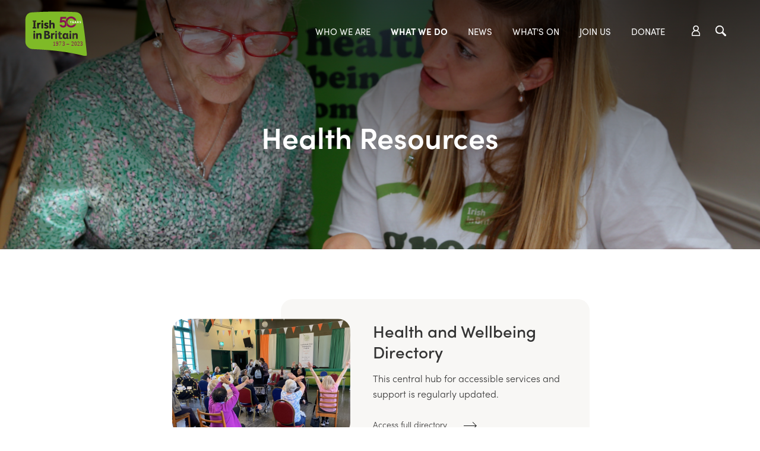

--- FILE ---
content_type: text/html; charset=UTF-8
request_url: https://www.irishinbritain.org/what-we-do/health-and-wellbeing/health-resources
body_size: 8632
content:

<!DOCTYPE html>
<html lang="en" prefix="og: http://ogp.me/ns#">

<head>
		
	
		<script defer data-api="/plausible/api/event" data-domain="irishinbritain.org" src="/plausible/js/script.js"></script>
	

	<!-- tracking code manager head scripts --><!-- Global site tag (gtag.js) - Google Analytics -->
	<script async src="https://www.googletagmanager.com/gtag/js?id=UA-7974869-2"></script>
	<script>
	  window.dataLayer = window.dataLayer || [];
	  function gtag(){dataLayer.push(arguments);}
	  gtag('js', new Date());
	  gtag('config', 'UA-7974869-2');
	</script><!-- end tracking code manager head scripts -->

    <title>Health Resources - Irish in Britain</title>


    <meta name="description" content="Alongside campaigns on heart health and dementia and memory loss, Irish in Britain has published a number of Fact Sheets on health issues faced by many in the Irish Community in Britain">


    <link rel="canonical" href="https://www.irishinbritain.org/what-we-do/health-and-wellbeing/health-resources">


    <meta property="og:type" content="website">

    

    
        <meta property="og:site_name" content="Irish in Britain">
    

    
        <meta property="og:title" content="Health Resources">
    

    
        <meta property="og:description" content="Alongside campaigns on heart health and dementia and memory loss, Irish in Britain has published a number of Fact Sheets on health issues faced by many in the Irish Community in Britain">
    

    
        <meta property="og:image" content="https://www.irishinbritain.org/img/containers/assets/campaigns/green-hearts/gh2019/Aisling-and-redglasses.JPG/7a1e3a189cbbe6c5cefbf999fe80ba1d/Aisling-and-redglasses.JPG">
    



    <meta name="twitter:card" content="summary_large_image">

    
        <meta name="twitter:title" content="Health Resources">
    

    
        <meta name="twitter:description" content="Alongside campaigns on heart health and dementia and memory loss, Irish in Britain has published a number of Fact Sheets on health issues faced by many in the Irish Community in Britain">
    

    

    
        <meta name="twitter:image" content="https://www.irishinbritain.org/img/containers/assets/campaigns/green-hearts/gh2019/Aisling-and-redglasses.JPG/7a1e3a189cbbe6c5cefbf999fe80ba1d/Aisling-and-redglasses.JPG">
    





    <!-- base settings -->
	<meta charset="utf-8" />
	<meta name="viewport" content="width=device-width,initial-scale=1" id="viewport-tag" />
    <base href="https://www.irishinbritain.org" />

	<!-- css -->
	<link href="assets/css/reset.css" rel="stylesheet" type="text/css" media="screen" />
	<link href="assets/css/stylesheet.css" rel="stylesheet" type="text/css" media="screen" />
	<link href="assets/css/swiper.css" rel="stylesheet" type="text/css" media="screen" />
	<link href="assets/css/menu.css" rel="stylesheet" type="text/css" media="screen" data-group="menu" />
	<link href="assets/css/mobile.css" rel="stylesheet" type="text/css" media="screen" />
	<link href="assets/css/tablet.css" rel="stylesheet" type="text/css" media="screen and (min-width: 760px)" />
	<link href="assets/css/desktop.css" rel="stylesheet" type="text/css" media="screen and (min-width: 1024px)" />
	<style>.inp-fax { position: absolute: left: 0px; top: 0px; height: 0; width: 0; overflow: hidden; }</style>

	<!-- fonts -->
	<link rel="stylesheet" href="https://use.typekit.net/ubi6php.css">

	<script>
  document.addEventListener('DOMContentLoaded', function () {
    var captchas = Array.prototype.slice.call(document.querySelectorAll('.h-captcha[data-size=invisible]'), 0);

    captchas.forEach(function (captcha, index) {
      var form = captcha.parentNode;

      while (form.tagName !== 'FORM') {
        form = form.parentNode;
      }

      // create custom callback
      window['hcaptchaSubmit' + index] = function () { form.submit(); };
      captcha.setAttribute('data-callback', 'hcaptchaSubmit' + index);

      form.addEventListener('submit', function (event) {
        event.preventDefault();
        hcaptcha.reset(index);
        hcaptcha.execute(index);
      });
    });
  });
</script>

<script src="https://hcaptcha.com/1/api.js" async defer></script>


	<!-- recaptcha -->
	<script src='https://www.google.com/recaptcha/api.js'></script>

	<!-- favicons -->
	<link rel="apple-touch-icon-precomposed" sizes="57x57" href="assets/favicons/apple-touch-icon-57x57.png" />
	<link rel="apple-touch-icon-precomposed" sizes="114x114" href="assets/favicons/apple-touch-icon-114x114.png" />
	<link rel="apple-touch-icon-precomposed" sizes="72x72" href="assets/favicons/apple-touch-icon-72x72.png" />
	<link rel="apple-touch-icon-precomposed" sizes="144x144" href="assets/favicons/apple-touch-icon-144x144.png" />
	<link rel="apple-touch-icon-precomposed" sizes="60x60" href="assets/favicons/apple-touch-icon-60x60.png" />
	<link rel="apple-touch-icon-precomposed" sizes="120x120" href="assets/favicons/apple-touch-icon-120x120.png" />
	<link rel="apple-touch-icon-precomposed" sizes="76x76" href="assets/favicons/apple-touch-icon-76x76.png" />
	<link rel="apple-touch-icon-precomposed" sizes="152x152" href="assets/favicons/apple-touch-icon-152x152.png" />
	<link rel="icon" type="image/png" href="assets/favicons/favicon-196x196.png" sizes="196x196" />
	<link rel="icon" type="image/png" href="assets/favicons/favicon-96x96.png" sizes="96x96" />
	<link rel="icon" type="image/png" href="assets/favicons/favicon-32x32.png" sizes="32x32" />
	<link rel="icon" type="image/png" href="assets/favicons/favicon-16x16.png" sizes="16x16" />
	<link rel="icon" type="image/png" href="assets/favicons/favicon-128.png" sizes="128x128" />
	<meta name="application-name" content="Irish in Britain"/>
	<meta name="msapplication-TileColor" content="#FFFFFF" />
	<meta name="msapplication-TileImage" content="assets/favicons/mstile-144x144.png" />
	<meta name="msapplication-square70x70logo" content="assets/favicons/mstile-70x70.png" />
	<meta name="msapplication-square150x150logo" content="assets/favicons/mstile-150x150.png" />
	<meta name="msapplication-wide310x150logo" content="assets/favicons/mstile-310x150.png" />
	<meta name="msapplication-square310x310logo" content="assets/favicons/mstile-310x310.png" />

</head>

<body class="" pages data-csrf="FBlXFgxqwVMqj6E5aOzAt79pj8JSqQIxfzUpcYPX">

	<!-- tracking code manager body scripts --><!-- end tracking code manager body scripts -->

	<header role="banner">

        <div class="wrap">

            <nav class="menu desktop tablet">

                <ul>
					
					
                    	<li>
							
								<button type="button"  data-action="openMenu" data-menu="/who-we-are">Who we are</button>	
							
						</li>
					
                    	<li>
							
								<button type="button" class="current" data-action="openMenu" data-menu="/what-we-do">What we do</button>	
							
						</li>
					
                    	<li>
							
								<a href="/news"><button  type="button">News</button></a>
							
						</li>
					
                    	<li>
							
								<a href="/whats-on"><button  type="button">What's On</button></a>
							
						</li>
					
                    	<li>
							
								<a href="/join-us/become-a-member"><button  type="button">Join Us</button></a>
							
						</li>
					
                    	<li>
							
								<a href="join-us/make-a-donation"><button  type="button">Donate</button></a>
							
						</li>
					
                    
					

                </ul>

            </nav>

            <a href="/" class="logo"><h1>Irish In Britain</h1></a>

	    </div>

    </header>

		<div class="quickLinkMenu" data-formenu="donation">

        <button type="button" data-action="closeQuickLinks"></button>

        <div class="hold">

            <div class="contain">

                <div class="item">

                    <!-- links to a page with a form -->
                    <a href="/donate">

                        <i class="donate"></i>

                        <h3>Donate</h3>
                    </a>

                </div>

                <div class="item">

                    <a href="/join-us">

                        <i class="join"></i>

                        <h3>Join us!</h3>
                    </a>

                </div>

            </div>

        </div>

    </div>

    <div class="quickLinkMenu" data-formenu="contact">

        <button type="button" data-action="closeQuickLinks"></button>

        <div class="hold">

            <div class="contain">

                <div class="item">

                    <a href="/contact">

                        <i class="contactInfo"></i>

                        <h3>Contact Info</h3>

                    </a>

                </div>

            </div>

        </div>

    </div>


		<! -- SEARCH MODAL -->
	<div class="modal searchModal">

		<div class="hold">
			
			<button type="button" class="close" data-action="openSearch"></button>
				
			<form action="search" method="get" id="searchForm" data-customerror="true" action="/search" method="get" novalidate="novalidate">
								
				<p class="input">
					
					<label for="search-field" class="placeholder">Search...</label>
					
					<input type="text" name="q" id="fld-text-field" required="true" data-id="search-input" autocapitalize="off" autocomplete="off" autocorrect="off" spellcheck="false" value="">
					
				</p>
									
				<button type="submit">Search</button>
				
			</form>
		
		</div>
		
	</div>

	<div class="mobileMenu mobile">

		<div class="wrap">

			<button type="button" data-action="popNav"></button>

			<nav class="menu">

				<ul>
					
					
						
							<li><button type="button" data-action="openMenu" data-menu="/who-we-are">Who we are</button></li>
						
					
						
							<li><button type="button" data-action="openMenu" data-menu="/what-we-do">What we do</button></li>
						
					
						
							<li><a href="/news">News</a></li>
						
					
						
							<li><a href="/whats-on">What's On</a></li>
						
					
						
							<li><a href="/join-us/become-a-member">Join Us</a></li>
						
					
						
							<li><a href="join-us/make-a-donation">Donate</a></li>
						
					


					
					
				</ul>

			</nav>

		</div>

	</div>

	<div class="megaMenu">

		<div class="wrap">

			

				<nav class="menu" data-formenu="/who-we-are">
	
					<button type="button" data-action="closeSubMenu"></button>
	
					<div class="hold">
	
						<ul>
							<h3>Who we are</h3>
							
							
															
							
							
								
									
										<li>
											<a href="/who-we-are/our-staff">Our Staff</a>
										</li>
									
								
								
							
							
								
									
										<li>
											<a href="/who-we-are/our-trustees">Our Trustees</a>
										</li>
									
								
								
							
							
								
									
										<li>
											<a href="/who-we-are/our-members">Our Members</a>
										</li>
									
								
								
							
							
								
									
										<li>
											<a href="/who-we-are/corporate-supporters">Our Corporate Supporters</a>
										</li>
									
								
								
							
							
								
									
										<li>
											<a href="/who-we-are/our-patrons">Our Patrons</a>
										</li>
									
								
								
							
								
						</ul>
												
						
	
							<div class="image-links desktop">
		
								
		
									<div class="image">
			
										<a href="/who-we-are/about-us">
			
											<figure>
												<img src="/img/containers/assets/carmel-and-maeve.JPG/86efa9ca7e5e760a57c7381a2e1f8ee8/carmel-and-maeve.webp" />
											</figure>
			
											<h4>About Us</h4>
			
										</a>
			
									</div>
								
								
				
							</div>
							
						
	
					</div>
	
				</nav>
	
				
	
					
					
				
	
					
					
				
	
					
					
				
	
					
					
				
	
					
					
				
				
				
				
				
				
				
				
			

				<nav class="menu" data-formenu="/what-we-do">
	
					<button type="button" data-action="closeSubMenu"></button>
	
					<div class="hold">
	
						<ul>
							<h3>What we do</h3>
							
							
															
							
							
								
									
										<li>
											<button type="button" data-action="openSubMenu" data-submenu="/what-we-do/member-support">Member Support</button>
										</li>
									
								
								
							
							
								
									
										<li>
											<button type="button" data-action="openSubMenu" data-submenu="/what-we-do/health-and-wellbeing">Health and Wellbeing</button>
										</li>
									
								
								
							
							
								
									
										<li>
											<a href="/what-we-do/training">Training</a>
										</li>
									
								
								
							
							
								
									
										<li>
											<button type="button" data-action="openSubMenu" data-submenu="/what-we-do/celebrating-the-diaspora">Celebrating the diaspora</button>
										</li>
									
								
								
							
							
								
									
										<li>
											<button type="button" data-action="openSubMenu" data-submenu="/what-we-do/publications">Publications</button>
										</li>
									
								
								
							
							
								
									
										<li>
											<button type="button" data-action="openSubMenu" data-submenu="/what-we-do/policy-and-representation">Policy and Representation</button>
										</li>
									
								
								
							
							
								
									
										<li>
											<button type="button" data-action="openSubMenu" data-submenu="/what-we-do/policy-and-representation/research">Research</button>
										</li>
									
								
								
							
							
								
									
										<li>
											<a href="/what-we-do/policy-and-representation/ceannairi-nua-new-leaders-programme">Ceannairí Nua New Leaders Programme</a>
										</li>
									
								
								
							
							
								
									
										<li>
											<a href="/what-we-do/policy-and-representation/passport-information">Passport Information</a>
										</li>
									
								
								
							
							
								
									
										<li>
											<a href="/what-we-do/policy-and-representation/irish-survivors-information">Irish Survivors information</a>
										</li>
									
								
								
							
								
						</ul>
												
						
	
							<div class="image-links desktop">
		
								
		
									<div class="image">
			
										<a href="/what-we-do">
			
											<figure>
												<img src="/img/containers/assets/ellen-and-valery.JPG/2c70a6a0062426b6fffa33814a65a463/ellen-and-valery.webp" />
											</figure>
			
											<h4>Get involved
with Irish in Britain</h4>
			
										</a>
			
									</div>
								
								
				
							</div>
							
						
	
					</div>
	
				</nav>
	
				
	
					
	
						<!-- SUBMENUS -->
						<div class="subMenus">
			
							<nav class="menu" data-forsubmenu="/what-we-do/member-support">
			
								<div class="hold">
			
									<h3>Member Support</h3>
			
									<ul>
			
										
								
								
								<li><a href="/what-we-do/member-support/clubs-and-centres">Clubs and Centres</a></li>
								
								<li><a href="/what-we-do/member-support/culture-heritage-and-sport">Culture, Heritage and Sport</a></li>
								
								<li><a href="/what-we-do/member-support/volunteers">Volunteers</a></li>
								
								<li><a href="/emigrant-support-programme-information">Emigrant Support Programme Information</a></li>
								
								<li><a href="/what-we-do/member-support/member-forums">Member Forums</a></li>
								
										
									</ul>
			
								</div>
			
							</nav>
			
						</div>
						
					
					
				
	
					
	
						<!-- SUBMENUS -->
						<div class="subMenus">
			
							<nav class="menu" data-forsubmenu="/what-we-do/health-and-wellbeing">
			
								<div class="hold">
			
									<h3>Health and Wellbeing</h3>
			
									<ul>
			
										
								
								
								<li><a href="/what-we-do/health-and-wellbeing/irish-in-britain-healthy-ageing-wellbeing-project">Healthy Ageing Project</a></li>
								
								<li><a href="/what-we-do/health-and-wellbeing/health-news">Health News</a></li>
								
								<li><a href="/what-we-do/health-and-wellbeing/dementia-cuimhne">Dementia - Cuimhne</a></li>
								
								<li><a href="/what-we-do/health-and-wellbeing/cancer">Cancer</a></li>
								
								<li><a href="/what-we-do/health-and-wellbeing/heart-health">Heart health - Green Hearts</a></li>
								
								<li><a href="/what-we-do/health-and-wellbeing/mental-health-and-wellbeing">Mental Health and wellbeing</a></li>
								
								<li><a href="/what-we-do/health-and-wellbeing/health-resources">Health Resources</a></li>
								
								<li><a href="/what-we-do/health-and-wellbeing/meitheal-muintire-irish-end-of-life-care-project">Meitheal Muintire - Irish End-of-Life Care Project</a></li>
								
								<li><a href="/what-we-do/health-and-wellbeing/haemochromatosis">Haemochromatosis</a></li>
								
								<li><a href="/what-we-do/health-and-wellbeing/health-resources/gypsy-roma-and-traveller-health">Gypsy, Roma and Traveller Health</a></li>
								
								<li><a href="/what-we-do/health-and-wellbeing/symphysiotomy">Symphysiotomy</a></li>
								
								<li><a href="/what-we-do/health-and-wellbeing/vaccine-le-cheile-together">Vaccine Le Chéile/Together</a></li>
								
										
									</ul>
			
								</div>
			
							</nav>
			
						</div>
						
					
					
				
	
					
					
				
	
					
	
						<!-- SUBMENUS -->
						<div class="subMenus">
			
							<nav class="menu" data-forsubmenu="/what-we-do/celebrating-the-diaspora">
			
								<div class="hold">
			
									<h3>Celebrating the diaspora</h3>
			
									<ul>
			
										
								
								
								<li><a href="/what-we-do/celebrating-the-diaspora/irish-in-britain-annual-volunteer-awards">Irish in Britain Annual Volunteer Awards</a></li>
								
								<li><a href="/what-we-do/celebrating-the-diaspora/we-are-the-irish-in-britain-county-connections">We are the Irish in Britain: county connections</a></li>
								
								<li><a href="/celebrating-our-community-s-volunteers">Celebrating our community's volunteers</a></li>
								
										
									</ul>
			
								</div>
			
							</nav>
			
						</div>
						
					
					
				
	
					
	
						<!-- SUBMENUS -->
						<div class="subMenus">
			
							<nav class="menu" data-forsubmenu="/what-we-do/publications">
			
								<div class="hold">
			
									<h3>Publications</h3>
			
									<ul>
			
										
								
								
								<li><a href="/what-we-do/publications/annual-reports">Annual Reports</a></li>
								
								<li><a href="https://www.irishinbritain.org/assets/files/census-report-final-2024-1736426267.pdf">2021 Census Analysis Report</a></li>
								
								<li><a href="/what-we-do/publications/bibliography-of-research">Bibliography of Research</a></li>
								
								<li><a href="/what-we-do/publications/census-analysis-reports">Census Analysis Reports (2011)</a></li>
								
								<li><a href="/what-we-do/publications/reports">Reports</a></li>
								
										
									</ul>
			
								</div>
			
							</nav>
			
						</div>
						
					
					
				
	
					
	
						<!-- SUBMENUS -->
						<div class="subMenus">
			
							<nav class="menu" data-forsubmenu="/what-we-do/policy-and-representation">
			
								<div class="hold">
			
									<h3>Policy and Representation</h3>
			
									<ul>
			
										
								
								
								<li><a href="/what-we-do/policy-and-representation/comhar-policy-bulletins">Comhar Policy Bulletins</a></li>
								
								<li><a href="what-we-do/policy-and-representation/the-census/map-of-the-irish-in-britain">The Irish in Britain: interactive map</a></li>
								
								<li><a href="/what-we-do/policy-and-representation/appg-on-ireland-and-the-irish-in-britain">APPG on Ireland and the Irish in Britain</a></li>
								
								<li><a href="/what-we-do/policy-and-representation/the-census">Census 2021: analysis</a></li>
								
								<li><a href="/what-we-do/policy-and-representation/equality-and-diversity">Equality and diversity</a></li>
								
								<li><a href="/what-we-do/policy-and-representation/construction-skills-certification">Construction Skills Certification</a></li>
								
								<li><a href="/what-we-do/policy-and-representation/parliamentary-select-committee-inquiries">Parliamentary select committee inquiries</a></li>
								
								<li><a href="/what-we-do/policy-and-representation/election-resources-and-information">Resources and information</a></li>
								
								<li><a href="/what-we-do/past-campaigns">Past campaigns</a></li>
								
										
									</ul>
			
								</div>
			
							</nav>
			
						</div>
						
					
					
				
	
					
	
						<!-- SUBMENUS -->
						<div class="subMenus">
			
							<nav class="menu" data-forsubmenu="/what-we-do/policy-and-representation/research">
			
								<div class="hold">
			
									<h3>Research</h3>
			
									<ul>
			
										
								
								
								<li><a href="/what-we-do/publications/bibliography-of-research">Bibliography of Research</a></li>
								
								<li><a href="/what-we-do/policy-and-representation/research/help-us-update-our-bibliography">Help us update our bibliography</a></li>
								
								<li><a href="/what-we-do/policy-and-representation/research/help-a-phd-student">Help a PhD student</a></li>
								
										
									</ul>
			
								</div>
			
							</nav>
			
						</div>
						
					
					
				
	
					
					
				
	
					
					
				
	
					
					
				
				
				
				
				
				
				
				
			

				<nav class="menu" data-formenu="/news">
	
					<button type="button" data-action="closeSubMenu"></button>
	
					<div class="hold">
	
						<ul>
							<h3>News</h3>
							
							
															
							
								
						</ul>
												
						
	
					</div>
	
				</nav>
	
				
				
				
				
				
				
				
				
			

				<nav class="menu" data-formenu="/whats-on">
	
					<button type="button" data-action="closeSubMenu"></button>
	
					<div class="hold">
	
						<ul>
							<h3>What's On</h3>
							
							

								<li>
									<a href="/whats-on">View All</a>
								</li>									
							
							
															
							
								
						</ul>
												
						
	
							<div class="image-links desktop">
		
								
		
									<div class="image">
			
										<a href="/whats-on/submit-an-event">
			
											<figure>
												<img src="/img/containers/assets/event_images/whatson/copy-of-what%27s-on--events,-music,-drama,-conferences,-training,-theatrea-%28twitter-post%29-%28canvas-print-%28portrait%29%29-%281%29.png/b7acced40eec25bcb3ca547d6f5c7182/copy-of-what%27s-on--events,-music,-drama,-conferences,-training,-theatrea-%28twitter-post%29-%28canvas-print-%28portrait%29%29-%281%29.webp" />
											</figure>
			
											<h4>Submit an Event</h4>
			
										</a>
			
									</div>
								
								
				
							</div>
							
						
	
					</div>
	
				</nav>
	
				
				
				
				
				
				
				

					

					<!-- SUBMENUS -->
					<div class="subMenus">
						
						<nav class="menu" data-forsubmenu="/whats-on/genre">
		
							<div class="hold">
				
								<h3>Event Type</h3>

								<ul>
		
									
																		
										<li>
											<a href="/whats-on/genre/comedy">Comedy</a>
										</li>
										
									
																		
										<li>
											<a href="/whats-on/genre/craic">Craic</a>
										</li>
										
									
																		
										<li>
											<a href="/whats-on/genre/dance">Dance</a>
										</li>
										
									
																		
										<li>
											<a href="/whats-on/genre/dance-classes">Dance Classes</a>
										</li>
										
									
																		
										<li>
											<a href="/whats-on/genre/exhibition">Exhibition</a>
										</li>
										
									
																		
										<li>
											<a href="/whats-on/genre/festival">Festival</a>
										</li>
										
									
																		
										<li>
											<a href="/whats-on/genre/film">Film</a>
										</li>
										
									
																		
										<li>
											<a href="/whats-on/genre/health-and-wellbeing">Health and wellbeing</a>
										</li>
										
									
																		
										<li>
											<a href="/whats-on/genre/heritage">Heritage</a>
										</li>
										
									
																		
										<li>
											<a href="/whats-on/genre/irish-language-event">Irish Language Event</a>
										</li>
										
									
																		
										<li>
											<a href="/whats-on/genre/lecture">Lecture</a>
										</li>
										
									
																		
										<li>
											<a href="/whats-on/genre/literature">Literature</a>
										</li>
										
									
																		
										<li>
											<a href="/whats-on/genre/meeting">Meeting</a>
										</li>
										
									
																		
										<li>
											<a href="/whats-on/genre/music">Music</a>
										</li>
										
									
																		
										<li>
											<a href="/whats-on/genre/poetry">Poetry</a>
										</li>
										
									
																		
										<li>
											<a href="/whats-on/genre/quiz">Quiz</a>
										</li>
										
									
																		
										<li>
											<a href="/whats-on/genre/spoken-word">Spoken Word</a>
										</li>
										
									
																		
										<li>
											<a href="/whats-on/genre/theatre">Theatre</a>
										</li>
										
									
																		
										<li>
											<a href="/whats-on/genre/traditional">Traditional</a>
										</li>
										
									
																		
										<li>
											<a href="/whats-on/genre/training">Training</a>
										</li>
										
									
		
								</ul>
								
							</div>
							
						</nav>
													
					</div>
										
				
				
			

				<nav class="menu" data-formenu="/join-us/become-a-member">
	
					<button type="button" data-action="closeSubMenu"></button>
	
					<div class="hold">
	
						<ul>
							<h3>Join Us</h3>
							
							
															
							
								
						</ul>
												
						
	
					</div>
	
				</nav>
	
				
				
				
				
				
				
				
				
			

				<nav class="menu" data-formenu="join-us/make-a-donation">
	
					<button type="button" data-action="closeSubMenu"></button>
	
					<div class="hold">
	
						<ul>
							<h3>Donate</h3>
							
							
															
							
								
						</ul>
												
						
	
					</div>
	
				</nav>
	
				
				
				
				
				
				
				
				
			

			

		</div>

	</div>

	

		<! -- BLACK QUICK LINKS MENU -->
	<div class="quickLinks">
																			
		<button type="button" class="mobile navButton" data-action="popNav">
			
			<span> </span>
			<span> </span>
			<span> </span>
		
		</button>

		<button type="button" data-action="desktopCloseMenu" class="close"></button>
		
		<div class="links">
				
			<button type="button" data-action="openQuickLinks" data-menu="account" class="accountBtn ">Account</button>
			<button type="button" data-action="openSearch" class="searchBtn">Search</button>
			
		</div>
						
	</div>
	
	<div class="quickLinkMenu" data-formenu="account">
		
		<button type="button" data-action="closeQuickLinks"></button>

		<div class="hold">
			
			<div class="contain">
				
				
				<button class="item" type="button" data-action="showModal" data-modal="account">
				
				
					<i class="login"></i>
					
					<h3>Log in</h3>
					
					
				</button>
				
				
								
				
				<div class="item">
					
					<a href="/join-us/become-a-member">
					
						<i class="becomeMember"></i>
	
						<h3>Not yet a member?<br />Join us!</h3>
					
					</a>
					
				</div>

			</div>
			
			
		</div>
		
	</div>
			
		<!-- LOGIN ACCOUNT MODAL -->
	<div class="modal" data-formodal="account">
		
		<div class="hold">
			
			<button type="button" data-action="back" class="back"></button>
			<button type="button" data-action="closeModal" class="close"></button>
			
			<form method="POST" action="https://www.irishinbritain.org/!/auth/login"><input type="hidden" name="_token" value="FBlXFgxqwVMqj6E5aOzAt79pj8JSqQIxfzUpcYPX" autocomplete="off">
				
				<h2>Irish in Britain Community members</h2>

				<h3>Log in to your account</h3>
				
				
	
				<h4>Email address</h4>					
				<p class="input">
					<label for="login-email" class="placeholder">example@example.com</label>
					<input type="email" name="email" id="email" required="true" value="" />
				</p>
				
				<h4>Password</h4>					
				<p class="input">
					<label for="login-password" class="placeholder">*******</label>
					<input type="password" name="password" id="login-password" required="true" value="" />
					<a href="/forgot" class="forgot">Forgotten your password?</a>
				</p>

				<p class="input tickBox">
					<input type="checkbox" name="login-checkbox" id="fld-tickbox">
					<span></span>
					<label for="fld-tickbox">Remember me</label>
				</p>
			
				<button type="submit">Submit</button>
				
			</form>

			<div class="container">
				
				<p>Already a community member but need to set up an account? <a href="mailto:comms@irishinbritain.org">Email us</a></p>
				<p>Not yet a member? <a href="/join-us/become-a-member">Join us</a></p>

			</div>
							
		</div>
		
	</div>

	<div class="mailingListModal desktop">

		<div class="wrap">

			<h3>Keep up to date with everything IIB, sign up to our mailing list</h3>

			<p class="success hide">Thank you for signing up to our mailing list.</p>

			<h3 class="error hide">Please fill out all required fields</h3>

			<button type="button" data-action="openMailingList">Close</button>

			

				<form method="POST" action="https://www.irishinbritain.org/!/forms/newsletter" data-type="mailing-list"><input type="hidden" name="_token" value="FBlXFgxqwVMqj6E5aOzAt79pj8JSqQIxfzUpcYPX" autocomplete="off">

					
					
						

						<div>

							<h4>First Name</h4>
							<p class="input">
								<input
    id="newsletter-form-first_name-field"
    type="text"
    name="first_name"
    value=""
    placeholder="First Name"
    
    
    
    
    
        aria-describedby="newsletter-form-first_name-field-instructions"
    
>
							</p>

						</div>
						
						

					
					
						

						<div>

							<h4>Last Name</h4>
							<p class="input">
								<input
    id="newsletter-form-last_name-field"
    type="text"
    name="last_name"
    value=""
    placeholder="Last Name"
    
    
    
    
    
        aria-describedby="newsletter-form-last_name-field-instructions"
    
>
							</p>

						</div>
						
						

					
					
						

						<div>

							<h4>Email</h4>
							<p class="input">
								<input
    id="newsletter-form-email-field"
    type="text"
    name="email"
    value=""
    placeholder="Email"
    
    
    
    
    
        aria-describedby="newsletter-form-email-field-instructions"
    
>
							</p>

						</div>
						
						

					
					
						

					
					
						

					
										
					<input type="text" name="company" class="hide" />
					<button type="submit">Submit</button>
					
					<div class="inp-fax">

						<h4>Fax</h4>
						<p class="input">
							<input type="text" name="fax" />
						</p>

					</div>					

				</form>

			

		</div>

	</div>

	<div class="siteWrap">

		

		

		<section class="section" data-panel-type="hero">

			<div class="wrap">

				<header style="background-image: url('/img/containers/assets/heroimages/Aisling-and-redglasses.JPG/48ce431948de0edf4f495c896d3571e9/Aisling-and-redglasses.JPG')">

					<div class="content">

						<h2>Health Resources</h2>

						

					</div>

				</header>

				

			</div>

		</section>

		

	

		

		<section class="featuredPanel featuredPanelTwo roundedRect">

			<div class="contain">

				<div class="image">

					
						<figure><img src="/img/containers/assets/lewisham-chair-based-excersizes-1732556451.jpg/e206af5be01824c790c412e2ba6deb9c/lewisham-chair-based-excersizes-1732556451.jpg" /></figure>
					

				</div>

				<div class="text">

					<a href="/what-we-do/health-and-wellbeing/health-resources/health-directory">

						<h2>Health and Wellbeing Directory</h2><p>This central hub for accessible services and support is regularly updated.</p>

						<span class="readMore">Access full directory</span>

					</a>

				</div>

			</div>

		</section>

		

	

		

		<section class="standardText">

			<div class="wrap">

				<div class="main">

					<div class="textPanel">

						<header>

							<nav class="breadcrumbs mobile">

								<a href="/what-we-do">What we do</a><a href="/what-we-do/health-and-wellbeing">Health and Wellbeing</a><a href="/what-we-do/health-and-wellbeing/health-resources">Health Resources</a>

							</nav>

							

								

									<p>Alongside campaigns on heart health and dementia and memory loss, Irish in Britain has published a number of Fact Sheets on health issues faced by many in the Irish Community in Britain</p><ul><li><p><a href="/assets/files/publications/factsheets/Coeliac-Disease.pdf">Coeliac disease</a></p></li><li><p><a href="/assets/files/publications/factsheets/Haemochromatosis-The-Celtic-Disease.pdf">Haemochromatosis</a></p></li><li><p><a href="/assets/files/publications/factsheets/Cancer-Awareness.pdf">Cancer Awareness</a></p></li><li><p><a href="/assets/files/publications/factsheets/Alcohol-Misuse.pdf">Alcohol misuse and mental health</a></p></li></ul><p>The Green Hearts campaign has also published a <a href="/assets/files/campaigns/green-hearts/Green-Hearts-Brochure.pdf"><strong>brochure</strong></a> and you can<a href="/assets/files/30-Day-Tracker.pdf"> <strong>Download our 30 Day Challenge Guide</strong></a> which includes a whole range of tips and advice on how small changes can make big differences to your health.</p><p>We have also published a number of articles on other aspects of heart health and how to improve it: </p><p><a href="/news/october-is-national-cholesterol-month"><strong>National Cholesterol Month</strong></a></p><p><a href="/news/salt-awareness-week-4-10-march"><strong>Salt Awareness</strong></a></p><p><a href="/news/drink-free-days-10-11-september-2019"><strong>Drink Free Days</strong></a></p><hr><h4>Healthy Ageing Strategy</h4><p>At Irish in Britain, we aim to introduce a national healthy ageing strategy in 2023. In preparation for this strategy, we released a national healthy ageing survey. </p><p>Through this survey, we aim to gather a better understanding of the needs of our community so that we can ensure our health strategy is supporting in the most appropriate way to help members of the Irish community live healthier and fulfilled lives in their later years. <a href="/assets/files/iib_surveyhighlights.pdf">Click here to read the results</a>.</p><h4><strong>Healthy Ageing Newsletters</strong></h4><p><a href="https://mailchi.mp/02a6deb2a968/our-first-healthy-ageing-newsletter-9301467"><strong>October</strong></a><strong>: Isolation and loneliness</strong></p><p><a href="https://mailchi.mp/752842accb4f/our-first-healthy-ageing-newsletter-9301017"><strong>September 2025</strong></a>: <strong>Memory</strong></p><p><a href="https://mailchi.mp/5d6835cb90cc/our-first-healthy-ageing-newsletter-9300661"><strong>August 2025</strong></a><strong>: Hemochromatosis</strong></p><p><a href="https://mailchi.mp/bb9c6fdaf691/our-first-healthy-ageing-newsletter-9300209"><strong>June 2025</strong></a><strong>: Gypsy, Roma and Traveller Healthy Ageing</strong> </p><p><a href="https://mailchi.mp/26f5d850eb57/our-first-healthy-ageing-newsletter-9299774"><strong>May 2025</strong></a><strong>: Footcare</strong></p><p><a href="https://mailchi.mp/e305391230c8/our-first-healthy-ageing-newsletter"><strong>April 2025</strong></a><strong>: Stress</strong></p><hr><h4>Irish in Britain Podcast Episodes</h4><p>We will be adding podcast episodes throughout 2024. Our first episode focuses on Heart Health.<a href="/what-we-do/health-and-wellbeing/health-resources/irish-in-britain-s-podcast1-episodes"> Click here to listen</a> to the session shedding light on the significance of cardiovascular health and discover practical steps to keep your heart happy.</p><hr><h4>Workshop videos</h4><p>Check out or video recordings of workshops on <a href="/what-we-do/health-and-wellbeing/health-resources/healthy-ageing-project-workshops">healthy ageing and health inequality among the Irish in Britain HERE. </a></p>

								

							

					</div>

				</div>

			</div>

		</section>

		

	
	



		<footer role="contentinfo">

			<div class="wrap">

				<nav>

					<div class="contain">

						<h2>Irish in Britain</h2>

						
							<figure class="supportedLogo">
								
									<img src="/assets/files/invest-in-people-gold-R-1-blue.png" alt="Investors in people" />
								
							</figure>
						

						<div class="social mobile">

							<a href="" target="_blank" class="facebook">Facebook</a>
							<a href="" target="_blank" class="twitter">Twitter</a>
							<a href="" target="_blank" class="youtube">Youtube</a>
							<a href="" target="_blank" class="instagram">Instagram</a>

						</div>

					</div>

					<div class="contain">

						<ul>
							
							<li><a href="/who-we-are">Who we are</a></li>
							
							
							<li><a href="/what-we-do">What we do</a></li>
							
							
							<li><a href="/news/irish-in-britain-enewsletters">Irish in Britain eNewsletters</a></li>
							
							
							<li><a href="news">News</a></li>
							
						</ul>
						<ul>
							
							
							<li><a href="whats-on">What's on</a></li>
							
							
							<li><a href="/members-area">Members Area</a></li>
							
							
							<li><a href="/donate">Donate</a></li>
							
							
							<li><a href="/contact">Contact</a></li>
							
						</ul>
						<ul>
							
							
							<li><a href="/vacancies">Community Vacancies</a></li>
							
							
							<li><a href="/join-us">Join Us</a></li>
							
							

							
							<li><a href="/login">Login</a></li>
							
						</ul>

						
						<div class="social desktop">

							<a href="https://www.facebook.com/irishinbritain" target="_blank" class="facebook">Facebook</a>
							<a href="https://twitter.com/irishinbritain" target="_blank" class="twitter">Twitter</a>
							<a href="http://www.youtube.com/channel/UCiOcGbpJHsjFevPz3-lcgbw" target="_blank" class="youtube">Youtube</a>
							<a href="https://www.instagram.com/irishinbritain" target="_blank" class="instagram">Instagram</a>


						</div>
						

					</div>

				</nav>

				<div class="slider logos">

					<div class="hold">

						<h3>Funded by</h3>

						<div class="swiper-container" data-autoplay="900" data-loop="false">

							<ul class="swiper-wrapper">

							
								<li class="swiper-slide">
									<figure>
										<a href="https://www.gov.ie/en/" target="_blank">
											<img src="/assets/files/logos/ESP-logo-2020.png" alt="ESP" />
										</a>
									</figure>
								</li>
							
								<li class="swiper-slide">
									<figure>
										<a href="https://www.heritagefund.org.uk/" target="_blank">
											<img src="/assets/files/Heritage-fund-logo-1677162218.png" alt="National Lottery Heritage Fund" />
										</a>
									</figure>
								</li>
							
								<li class="swiper-slide">
									<figure>
										<a href="https://www.tnlcommunityfund.org.uk/" target="_blank">
											<img src="/assets/files/logos/Community-Fund-logo-digital-white-background.png" alt="TNL Community Fund" />
										</a>
									</figure>
								</li>
							
								<li class="swiper-slide">
									<figure>
										<a href="http://www.fundraisingregulator.org.uk/" target="_blank">
											<img src="/assets/files/logos/Fundraising-Regulator-logo.jpg" alt="Registered with the Fundraising Regulator" />
										</a>
									</figure>
								</li>
							

							</ul>
						</div>

						
						<menu class="swiper-menu mobile">

							<button type="button" class="previous">Previous</button>
							<button type="button" class="next">Next</button>

						</menu>
						

					</div>

				</div>

				

				<p class="small">
					
					<a href="/privacy-policy">Privacy Policy</a> |
					
					<a href="/cookies-policy">Cookies Policy</a> |
					
					<a href="/terms-and-conditions">Terms and Conditions</a> |
					
					<a href="/accessibility">Accessibility</a> |
					
					<a href="/our-service-commitment">Our service commitment</a> |
					
					Registered Charity 1092268 | Company Number: 04013148 | &copy; 2025 Irish in Britain<br />
					<a href="https://www.thoughtcollective.com" target="_blank">Designed &amp; built by Thought Collective</a>
				</p>

			</div>

		</footer>

	</div>

	<!-- scripts -->
	<script type="text/javascript" src="assets/js/TCDom.js"></script>
	<script type="text/javascript" src="assets/js/ClassList.js"></script>
	<script type="text/javascript" src="assets/js/Placeholder.js"></script>
	<script type="text/javascript" src="assets/js/FormErrors.js"></script>
	<script type="text/javascript" src="assets/js/QueryString.js"></script>
	<script type="text/javascript" src="assets/js/sitewide.js"></script>
	<script type="text/javascript" src="assets/js/modals.js"></script>
	<script type="text/javascript" src="assets/js/menus.js"></script>
	<script type="text/javascript" src="assets/js/swiper.js"></script>
	<script type="text/javascript" src="assets/js/swiper-setup.js"></script>
	<script type="text/javascript" src="assets/js/signup.js"></script>
	<script type="text/javascript" src="assets/js/ajax.js"></script>
	<script type="text/javascript" src="assets/js/filter.js"></script>
	<script type="text/javascript" src="assets/js/donate.js"></script>

	<!-- tracking code manager footer scripts --><!-- end tracking code manager footer scripts -->

	

</body>
</html>


--- FILE ---
content_type: text/css
request_url: https://www.irishinbritain.org/assets/css/reset.css
body_size: 968
content:
html, body, div, span, object, iframe,
h1, h2, h3, h4, h5, h6, p, blockquote, pre,
abbr, address, cite, code,
del, dfn, em, img, ins, kbd, q, samp,
small, strong, sub, sup, var,
b, i,
dl, dt, dd, ol, ul, li,
fieldset, form, label, legend,
table, caption, tbody, tfoot, thead, tr, th, td,
article, aside, dialog, figure, footer, header,
hgroup, menu, nav, section,
time, mark, audio, video {
      margin:0;
      padding:0;
      border:0;
      outline:0;
      font-size:100%;
      vertical-align:baseline;
      background:transparent;
}

*[data-interaction="slider"] ul {
	list-style: none;
}

body {
      line-height:1;
      font-size: 16px;
      -webkit-font-smoothing: antialiased;
}

*:focus {
	outline: none;
}

h1, h2, h3, h4, h5, h6, p { 
	margin: 0;
	padding: 0.5em 0;
	font-weight: normal;
}

figure {
	font-size: 0;
	line-height: 0;
}

figure img {
	display: block;
	width: 100%;
	height: auto;
}

article, aside, dialog, figure, footer, header,
hgroup, nav, section {
	display:block;
}

button {
	-webkit-font-smoothing: antialiased;
	-webkit-tap-highlight-color: rgba(0,0,0,0);
	display: block;
	border: 0;
	border-radius: 0px;
	margin: 0;
	padding: 0;
	background: none;
	font-family: inherit;
	font-size: inherit;
	font-weight: normal;
	font-style: inherit;
	cursor: pointer;
}

nav ul {
	list-style:none;
}

blockquote, q {
	quotes:none;
}

blockquote:before, blockquote:after,
q:before, q:after {
	content:'';
}

i {
	display: inline-block;
}

a {
	margin:0;
	padding:0;
	border:0;
	font-size:100%;
	vertical-align:baseline;
	background:transparent;
	outline:none;
	color: inherit;
	color: expression(this.parentNode.currentStyle ? this.parentNode.currentStyle.color : "black");
}

ins {
	background-color:#ff9;
	color:#000;
	text-decoration:none;
}

mark {
	background-color:#ff9;
	color:#000;
	font-style:italic;
	font-weight:bold;
}

del {
	text-decoration: line-through;
}

abbr[title], dfn[title] {
	border-bottom:1px dotted #000;
	cursor:help;
}

table {
	border-collapse:collapse;
	border-spacing:0;
}

hr {
	display:block;
	height:1px;
	border:0;
	border-top:1px solid #cccccc;
	margin:1em 0;
	padding:0;
}

input, select {
	vertical-align:middle;
	border-radius: 0px;
}

/* Try and deal with Typekit FOUT*/

/* styles to use when web fonts are loading */
.wf-loading h1,
.wf-loading h2,
.wf-loading h3,
.wf-loading h4,
.wf-loading h5,
.wf-loading h6,
.wf-loading p,
.wf-loading button,
.wf-loading li  {
	visibility: hidden;
}
 
/* styles to use when web fonts are active */
.wf-active h1,
.wf-active h2,
.wf-active h3,
.wf-active h4,
.wf-active h5,
.wf-active h6,
.wf-active p,
.wf-active button,
.wf-active li  {
	visibility: visible;
}
 
/* styles to use when web fonts are inactive */
.wf-inactive {
}

--- FILE ---
content_type: text/css
request_url: https://www.irishinbritain.org/assets/css/stylesheet.css
body_size: 227
content:
/* lato-300 - latin */
@font-face {
  font-family: 'Lato';
  font-style: normal;
  font-weight: 300;
  src: url("fonts/lato-v22-latin-300.eot");
  /* IE9 Compat Modes */
  src: local(""), url("fonts/lato-v22-latin-300.eot?#iefix") format("embedded-opentype"), url("fonts/lato-v22-latin-300.woff2") format("woff2"), url("fonts/lato-v22-latin-300.woff") format("woff"), url("fonts/lato-v22-latin-300.ttf") format("truetype"), url("fonts/lato-v22-latin-300.svg#Lato") format("svg");
  /* Legacy iOS */ }
/* lato-700 - latin */
@font-face {
  font-family: 'Lato';
  font-style: normal;
  font-weight: 700;
  src: url("fonts/lato-v22-latin-700.eot");
  /* IE9 Compat Modes */
  src: local(""), url("fonts/lato-v22-latin-700.eot?#iefix") format("embedded-opentype"), url("fonts/lato-v22-latin-700.woff2") format("woff2"), url("fonts/lato-v22-latin-700.woff") format("woff"), url("fonts/lato-v22-latin-700.ttf") format("truetype"), url("fonts/lato-v22-latin-700.svg#Lato") format("svg");
  /* Legacy iOS */ }
/* lato-regular - latin */
@font-face {
  font-family: 'Lato';
  font-style: normal;
  font-weight: 400;
  src: url("fonts/lato-v22-latin-regular.eot");
  /* IE9 Compat Modes */
  src: local(""), url("fonts/lato-v22-latin-regular.eot?#iefix") format("embedded-opentype"), url("fonts/lato-v22-latin-regular.woff2") format("woff2"), url("fonts/lato-v22-latin-regular.woff") format("woff"), url("fonts/lato-v22-latin-regular.ttf") format("truetype"), url("fonts/lato-v22-latin-regular.svg#Lato") format("svg");
  /* Legacy iOS */ }

/*# sourceMappingURL=stylesheet.css.map */


--- FILE ---
content_type: text/css
request_url: https://www.irishinbritain.org/assets/css/swiper.css
body_size: 438
content:
.slider .swiper-container .swiper-wrapper:after {
  content: '';
  display: block;
  clear: both; }

.slider .swiper-container .swiper-wrapper {
  box-sizing: border-box;
  -moz-box-sizing: border-box; }

.slider {
  position: relative; }
  .slider .swiper-container {
    overflow: hidden;
    margin-left: auto;
    margin-right: auto;
    position: relative;
    overflow: hidden;
    z-index: 1; }
    .slider .swiper-container .swiper-wrapper {
      position: relative;
      width: 100%;
      height: 100%;
      z-index: 1;
      list-style: none;
      display: -webkit-box;
      display: -ms-flexbox;
      display: -webkit-flex;
      display: flex;
      -webkit-transition-property: -webkit-transform;
      -ms-transition-property: -ms-transform;
      transition-property: transform; }
      .slider .swiper-container .swiper-wrapper .swiper-slide {
        -webkit-flex-shrink: 0;
        -ms-flex: 0 0 auto;
        flex-shrink: 0;
        width: 100%;
        height: 100%;
        position: relative;
        float: left; }

.swiper-menu button {
  position: absolute;
  z-index: 100;
  height: 40px;
  width: 40px;
  top: 50%;
  left: 0;
  margin: -20px 0 0 0;
  background-color: white;
  text-indent: -9999px; }
  .swiper-menu button.next {
    left: auto;
    right: 0; }

/* IE10 Windows Phone 8 Fixes */
.swiper-wp8-horizontal {
  -ms-touch-action: pan-y;
  touch-action: pan-y; }

.swiper-wp8-vertical {
  -ms-touch-action: pan-x;
  touch-action: pan-x; }

/*# sourceMappingURL=swiper.css.map */


--- FILE ---
content_type: text/css
request_url: https://www.irishinbritain.org/assets/css/menu.css
body_size: 4160
content:
.megaMenu .wrap .menu.joinMenu .hold:after {
  content: '';
  display: block;
  clear: both; }

.mobileMenu, .megaMenu .wrap .menu.joinMenu .hold form button {
  box-sizing: border-box;
  -moz-box-sizing: border-box; }

.mobileMenu .wrap > button, .megaMenu .wrap .menu.joinMenu .hold .forgot:before, .megaMenu .wrap .menu:before, .megaMenu .wrap .menu > button {
  background-image: url("../sprites/sprite.svg");
  background-size: 500px 500px;
  font-size: 20px; }

body.popNav {
  width: 100%;
  height: 100%;
  overflow: hidden !important; }
  body.popNav header[role="banner"] {
    background-color: white;
    height: 67px;
    width: 100%;
    -webkit-transition-timing-function: linear;
    -webkit-transition-duration: 300ms;
    -webkit-transition-property: all;
    -moz-transition-timing-function: linear;
    -moz-transition-duration: 300ms;
    -moz-transition-property: all;
    -o-transition-timing-function: linear;
    -o-transition-duration: 300ms;
    -o-transition-property: all;
    -ms-transition-timing-function: linear;
    -ms-transition-duration: 300ms;
    -ms-transition-property: all;
    transition-timing-function: linear;
    transition-duration: 300ms;
    transition-property: all; }
    body.popNav header[role="banner"] .wrap h1 {
      opacity: 1;
      margin-left: 10px; }
  body.popNav .mobileMenu {
    height: 100%;
    -webkit-transition-timing-function: linear;
    -webkit-transition-duration: 300ms;
    -webkit-transition-property: all;
    -moz-transition-timing-function: linear;
    -moz-transition-duration: 300ms;
    -moz-transition-property: all;
    -o-transition-timing-function: linear;
    -o-transition-duration: 300ms;
    -o-transition-property: all;
    -ms-transition-timing-function: linear;
    -ms-transition-duration: 300ms;
    -ms-transition-property: all;
    transition-timing-function: linear;
    transition-duration: 300ms;
    transition-property: all; }
    body.popNav .mobileMenu.close {
      right: auto;
      left: 0;
      top: 1px;
      background-color: #e4b80a;
      -webkit-transition-delay: 0.2s;
      -ms-transition-delay: 0.2s;
      transition-delay: 0.2s;
      z-index: 999999999;
      width: 100%;
      opacity: 0;
      pointer-events: none;
      visibility: hidden; }
      body.popNav .mobileMenu.close:before {
        opacity: 1; }
      body.popNav .mobileMenu.close .wrap ul li button, body.popNav .mobileMenu.close .wrap ul li a {
        opacity: 0; }
      body.popNav .mobileMenu.close .wrap .menu {
        opacity: 0; }
      body.popNav .mobileMenu.close .wrap > button {
        opacity: 1;
        background-position: -120px -320px;
        width: 19px;
        height: 14px;
        top: 44px;
        left: 12px;
        -webkit-transform: translateY(0);
        -ms-transform: translateY(0);
        transform: translateY(0); }
    body.popNav .mobileMenu.moveLeft {
      width: 50px;
      -webkit-transition-delay: 0.2s;
      -ms-transition-delay: 0.2s;
      transition-delay: 0.2s; }
    body.popNav .mobileMenu .wrap ul li a, body.popNav .mobileMenu .wrap ul li button {
      opacity: 1;
      -webkit-transition-delay: 0.2s;
      -ms-transition-delay: 0.2s;
      transition-delay: 0.2s; }
  body.popNav .quickLinks > button {
    position: relative;
    height: 19px;
    margin-left: auto; }
    body.popNav .quickLinks > button:before {
      top: 14px;
      right: 5px;
      opacity: 1;
      background-position: -60px -320px;
      width: 16px;
      height: 80px;
      -webkit-transform: rotate(90deg);
      -ms-transform: rotate(90deg);
      transform: rotate(90deg); }
    body.popNav .quickLinks > button span {
      -webkit-transition: all 400ms ease;
      -ms-transition: all 400ms ease;
      transition: all 400ms ease;
      background-color: black; }
      body.popNav .quickLinks > button span + span {
        margin: 0; }
      body.popNav .quickLinks > button span:nth-child(1) {
        -webkit-transform: rotate(45deg);
        -ms-transform: rotate(45deg);
        transform: rotate(45deg);
        top: 8px;
        position: absolute; }
      body.popNav .quickLinks > button span:nth-child(2) {
        opacity: 0; }
      body.popNav .quickLinks > button span:nth-child(3) {
        -webkit-transform: rotate(-45deg);
        -ms-transform: rotate(-45deg);
        transform: rotate(-45deg);
        top: 8px;
        position: absolute; }

header[role="banner"] {
  -webkit-transition-timing-function: linear;
  -webkit-transition-duration: 300ms;
  -webkit-transition-property: all;
  -moz-transition-timing-function: linear;
  -moz-transition-duration: 300ms;
  -moz-transition-property: all;
  -o-transition-timing-function: linear;
  -o-transition-duration: 300ms;
  -o-transition-property: all;
  -ms-transition-timing-function: linear;
  -ms-transition-duration: 300ms;
  -ms-transition-property: all;
  transition-timing-function: linear;
  transition-duration: 300ms;
  transition-property: all;
  height: 80px; }

.mobileMenu {
  position: fixed;
  top: 0;
  left: 0;
  width: 100%;
  height: 0;
  z-index: 1000;
  -webkit-transition: width 600ms cubic-bezier(0.645, 0.045, 0.355, 1);
  transition: width 600ms cubic-bezier(0.645, 0.045, 0.355, 1);
  margin-left: auto;
  z-index: 1000000;
  overflow: auto;
  -webkit-overflow-scrolling: auto;
  background-color: #e4b80a;
  margin-top: 67px;
  -webkit-transition-timing-function: linear;
  -webkit-transition-duration: 300ms;
  -webkit-transition-property: all;
  -moz-transition-timing-function: linear;
  -moz-transition-duration: 300ms;
  -moz-transition-property: all;
  -o-transition-timing-function: linear;
  -o-transition-duration: 300ms;
  -o-transition-property: all;
  -ms-transition-timing-function: linear;
  -ms-transition-duration: 300ms;
  -ms-transition-property: all;
  transition-timing-function: linear;
  transition-duration: 300ms;
  transition-property: all; }
  .mobileMenu .wrap > button {
    background-position: -160px -320px;
    width: 17px;
    height: 17px;
    position: absolute;
    top: 50%;
    left: 66px;
    -webkit-transform: translateY(-50%);
    -ms-transform: translateY(-50%);
    transform: translateY(-50%);
    -webkit-transition-timing-function: linear;
    -webkit-transition-duration: 300ms;
    -webkit-transition-property: all;
    -moz-transition-timing-function: linear;
    -moz-transition-duration: 300ms;
    -moz-transition-property: all;
    -o-transition-timing-function: linear;
    -o-transition-duration: 300ms;
    -o-transition-property: all;
    -ms-transition-timing-function: linear;
    -ms-transition-duration: 300ms;
    -ms-transition-property: all;
    transition-timing-function: linear;
    transition-duration: 300ms;
    transition-property: all;
    opacity: 0;
    -webkit-transition-delay: 0.2s;
    -ms-transition-delay: 0.2s;
    transition-delay: 0.2s;
    z-index: 10000; }
  .mobileMenu .wrap .menu ul {
    padding-top: 22px; }
    .mobileMenu .wrap .menu ul li button, .mobileMenu .wrap .menu ul li a {
      display: block;
      margin: 0 auto;
      font-size: 1.25rem;
      color: black;
      text-align: center;
      line-height: 2.6;
      opacity: 0;
      -webkit-transition-delay: 0.2s;
      -ms-transition-delay: 0.2s;
      transition-delay: 0.2s;
      -webkit-transition-timing-function: linear;
      -webkit-transition-duration: 300ms;
      -webkit-transition-property: all;
      -moz-transition-timing-function: linear;
      -moz-transition-duration: 300ms;
      -moz-transition-property: all;
      -o-transition-timing-function: linear;
      -o-transition-duration: 300ms;
      -o-transition-property: all;
      -ms-transition-timing-function: linear;
      -ms-transition-duration: 300ms;
      -ms-transition-property: all;
      transition-timing-function: linear;
      transition-duration: 300ms;
      transition-property: all; }

.megaMenu.subMenusOpen .wrap .subMenus .menu {
  pointer-events: all;
  visibility: visible;
  opacity: 1; }
  .megaMenu.subMenusOpen .wrap .subMenus .menu.showSubMenu {
    width: 100%;
    z-index: 99999;
    margin-left: -50px; }
.megaMenu .wrap .menu {
  background-color: #e4b80a;
  height: 100%;
  position: fixed;
  top: 0;
  left: 0;
  width: 0;
  z-index: 1000;
  margin-left: auto;
  z-index: -100;
  overflow: auto;
  overflow: hidden;
  margin-top: 67px;
  opacity: 0;
  visibility: hidden;
  pointer-events: none; }
  .megaMenu .wrap .menu.joinMenu {
    background-color: #e4b80a; }
    .megaMenu .wrap .menu.joinMenu ul {
      margin-top: 20px; }
      .megaMenu .wrap .menu.joinMenu ul li {
        line-height: 1.3; }
        .megaMenu .wrap .menu.joinMenu ul li + li {
          margin-top: 48px; }
        .megaMenu .wrap .menu.joinMenu ul li.member:before {
          content: '';
          background-image: url("../images/icons/join-lock.svg");
          width: 80px;
          height: 80px;
          display: block;
          margin: 0 auto 20px auto; }
        .megaMenu .wrap .menu.joinMenu ul li.support:before {
          content: '';
          background-image: url("../images/icons/join-become-friend.svg");
          width: 80px;
          height: 80px;
          display: block;
          margin: 0 auto 20px auto; }
        .megaMenu .wrap .menu.joinMenu ul li.donations:before {
          content: '';
          background-image: url("../images/icons/join-donation.svg");
          width: 80px;
          height: 80px;
          display: block;
          margin: 0 auto 20px auto; }
    .megaMenu .wrap .menu.joinMenu .hold {
      padding: 0 35px 0 35px;
      opacity: 1;
      -webkit-transition-timing-function: linear;
      -webkit-transition-duration: 300ms;
      -webkit-transition-property: opacity;
      -moz-transition-timing-function: linear;
      -moz-transition-duration: 300ms;
      -moz-transition-property: opacity;
      -o-transition-timing-function: linear;
      -o-transition-duration: 300ms;
      -o-transition-property: opacity;
      -ms-transition-timing-function: linear;
      -ms-transition-duration: 300ms;
      -ms-transition-property: opacity;
      transition-timing-function: linear;
      transition-duration: 300ms;
      transition-property: opacity;
      -webkit-transition-delay: 0.6s;
      -ms-transition-delay: 0.6s;
      transition-delay: 0.6s; }
      .megaMenu .wrap .menu.joinMenu .hold form {
        float: left;
        clear: left;
        margin-top: 50px; }
        .megaMenu .wrap .menu.joinMenu .hold form .g-recaptcha {
          margin-top: 15px; }
        .megaMenu .wrap .menu.joinMenu .hold form h4 {
          font-size: 0.75rem;
          color: white;
          font-weight: 300;
          padding-bottom: 4px; }
        .megaMenu .wrap .menu.joinMenu .hold form .input + h4 {
          margin-top: 15px; }
        .megaMenu .wrap .menu.joinMenu .hold form .input:not(.tickBox) + .input {
          margin-top: 15px; }
        .megaMenu .wrap .menu.joinMenu .hold form .input:not(.tickBox) textarea {
          height: 23px; }
        .megaMenu .wrap .menu.joinMenu .hold form .input:not(.tickBox) input, .megaMenu .wrap .menu.joinMenu .hold form .input:not(.tickBox) textarea {
          font-size: 1.125rem;
          border-bottom: 1px solid black;
          padding-bottom: 0px; }
        .megaMenu .wrap .menu.joinMenu .hold form .input:not(.tickBox) label {
          color: black;
          font-size: 1.125rem; }
        .megaMenu .wrap .menu.joinMenu .hold form .tickBox {
          margin-top: 38px !important; }
          .megaMenu .wrap .menu.joinMenu .hold form .tickBox label {
            font-size: 0.75rem;
            font-weight: 300; }
          .megaMenu .wrap .menu.joinMenu .hold form .tickBox input:checked {
            background-color: #69be28; }
        .megaMenu .wrap .menu.joinMenu .hold form button {
          width: 125px;
          display: block;
          font-weight: 600;
          font-size: 0.8125rem;
          text-align: center;
          padding-top: 5px;
          color: white;
          margin: 25px 0 0 auto;
          position: relative; }
          .megaMenu .wrap .menu.joinMenu .hold form button:before {
            content: '';
            background-image: url("../images/shapes/green-button.svg");
            background-repeat: no-repeat;
            position: absolute;
            top: 0;
            left: 0;
            display: block;
            width: 125px;
            height: 45px;
            z-index: -1;
            -webkit-transition-timing-function: linear;
            -webkit-transition-duration: 300ms;
            -webkit-transition-property: all;
            -moz-transition-timing-function: linear;
            -moz-transition-duration: 300ms;
            -moz-transition-property: all;
            -o-transition-timing-function: linear;
            -o-transition-duration: 300ms;
            -o-transition-property: all;
            -ms-transition-timing-function: linear;
            -ms-transition-duration: 300ms;
            -ms-transition-property: all;
            transition-timing-function: linear;
            transition-duration: 300ms;
            transition-property: all; }
      .megaMenu .wrap .menu.joinMenu .hold .forgot {
        float: left;
        clear: left;
        font-size: 0.625rem;
        font-weight: 500;
        display: inline-block;
        color: #4d4d4d;
        margin-top: 4px; }
        .megaMenu .wrap .menu.joinMenu .hold .forgot:before {
          content: '';
          background-position: -145px -470px;
          width: 17px;
          height: 17px;
          display: inline-block;
          margin-right: 10px;
          position: relative;
          top: 6px; }
  .megaMenu .wrap .menu:before {
    content: '';
    background-position: -60px -320px;
    width: 16px;
    height: 80px;
    display: block;
    position: absolute;
    top: 50%;
    -webkit-transform: translateY(-50%);
    -ms-transform: translateY(-50%);
    transform: translateY(-50%);
    left: 0;
    -webkit-transition-timing-function: linear;
    -webkit-transition-duration: 300ms;
    -webkit-transition-property: all;
    -moz-transition-timing-function: linear;
    -moz-transition-duration: 300ms;
    -moz-transition-property: all;
    -o-transition-timing-function: linear;
    -o-transition-duration: 300ms;
    -o-transition-property: all;
    -ms-transition-timing-function: linear;
    -ms-transition-duration: 300ms;
    -ms-transition-property: all;
    transition-timing-function: linear;
    transition-duration: 300ms;
    transition-property: all;
    opacity: 0; }
  .megaMenu .wrap .menu > button {
    background-position: -120px -320px;
    width: 19px;
    height: 14px;
    position: absolute;
    top: 42px;
    left: 12px;
    -webkit-transition-timing-function: linear;
    -webkit-transition-duration: 300ms;
    -webkit-transition-property: all;
    -moz-transition-timing-function: linear;
    -moz-transition-duration: 300ms;
    -moz-transition-property: all;
    -o-transition-timing-function: linear;
    -o-transition-duration: 300ms;
    -o-transition-property: all;
    -ms-transition-timing-function: linear;
    -ms-transition-duration: 300ms;
    -ms-transition-property: all;
    transition-timing-function: linear;
    transition-duration: 300ms;
    transition-property: all;
    opacity: 0;
    -webkit-transition-delay: 0.6s;
    -ms-transition-delay: 0.6s;
    transition-delay: 0.6s;
    z-index: 10000; }
  .megaMenu .wrap .menu.showMenu {
    z-index: 999999 !important;
    width: 100%;
    left: 0;
    -webkit-transition-delay: 0.2s;
    -ms-transition-delay: 0.2s;
    transition-delay: 0.2s;
    opacity: 1;
    visibility: visible;
    pointer-events: all; }
    .megaMenu .wrap .menu.showMenu:before {
      opacity: 0;
      -webkit-transition-delay: 0.2s;
      -ms-transition-delay: 0.2s;
      transition-delay: 0.2s; }
    .megaMenu .wrap .menu.showMenu > button {
      -webkit-transition-delay: 0.2s;
      -ms-transition-delay: 0.2s;
      transition-delay: 0.2s;
      opacity: 1; }
    .megaMenu .wrap .menu.showMenu ul {
      opacity: 1;
      -webkit-transition-delay: 1s;
      -ms-transition-delay: 1s;
      transition-delay: 1s; }
  .megaMenu .wrap .menu.closeFirstTier {
    width: 50px;
    right: auto;
    left: 0;
    -webkit-transition-delay: 0.2s;
    -ms-transition-delay: 0.2s;
    transition-delay: 0.2s; }
    .megaMenu .wrap .menu.closeFirstTier:before {
      opacity: 0; }
    .megaMenu .wrap .menu.closeFirstTier ul {
      opacity: 0;
      -webkit-transition-delay: 0s;
      -ms-transition-delay: 0s;
      transition-delay: 0s; }
    .megaMenu .wrap .menu.closeFirstTier > button {
      opacity: 1;
      left: 14px; }
  .megaMenu .wrap .menu h3 {
    font-size: 0.75rem;
    color: black;
    font-weight: 700;
    text-transform: uppercase;
    text-align: center;
    margin-bottom: 18px;
    margin-top: 42px; }
  .megaMenu .wrap .menu .hold {
    height: 100%;
    overflow: hidden; }
  .megaMenu .wrap .menu ul {
    width: 100%;
    opacity: 0;
    -webkit-transition-delay: 0.2s;
    -ms-transition-delay: 0.2s;
    transition-delay: 0.2s;
    -webkit-transition-timing-function: linear;
    -webkit-transition-duration: 300ms;
    -webkit-transition-property: opacity;
    -moz-transition-timing-function: linear;
    -moz-transition-duration: 300ms;
    -moz-transition-property: opacity;
    -o-transition-timing-function: linear;
    -o-transition-duration: 300ms;
    -o-transition-property: opacity;
    -ms-transition-timing-function: linear;
    -ms-transition-duration: 300ms;
    -ms-transition-property: opacity;
    transition-timing-function: linear;
    transition-duration: 300ms;
    transition-property: opacity;
    height: 100%; }
    .megaMenu .wrap .menu ul li {
      font-size: 1.125rem;
      color: black;
      text-align: center;
      max-width: 270px;
      margin: 0 auto; }
      .megaMenu .wrap .menu ul li + li {
        margin-top: 30px; }
      .megaMenu .wrap .menu ul li button {
        margin: 0 auto; }
.megaMenu .wrap .subMenus .menu {
  background-color: #e4b80a;
  left: 50px; }
  .megaMenu .wrap .subMenus .menu:before {
    background-position: -90px -320px;
    opacity: 0;
    -webkit-transition-delay: 0.2s;
    -ms-transition-delay: 0.2s;
    transition-delay: 0.2s; }
  .megaMenu .wrap .subMenus .menu.showSubMenu {
    width: -moz-calc(100% - 50px);
    width: -o-calc(100% - 50px);
    width: -webkit-calc(100% - 50px);
    width: calc(100% - 50px);
    -webkit-transition-delay: 0.3s;
    -ms-transition-delay: 0.3s;
    transition-delay: 0.3s;
    overflow: auto;
    z-index: 10000000; }
    .megaMenu .wrap .subMenus .menu.showSubMenu ul {
      opacity: 1;
      -webkit-transition-delay: 1s;
      -ms-transition-delay: 1s;
      transition-delay: 1s; }

@media only screen and (min-width: 1024px) {
  body.home.popNav header[role="banner"] .wrap h1 {
    opacity: 0; }
  body.home.popNav .quickLinks > button {
    position: relative;
    height: 19px; }
    body.home.popNav .quickLinks > button:before {
      right: -29px; }
    body.home.popNav .quickLinks > button span {
      -webkit-transition: all 400ms ease;
      -ms-transition: all 400ms ease;
      transition: all 400ms ease; }
      body.home.popNav .quickLinks > button span + span {
        margin: 0; }
      body.home.popNav .quickLinks > button span:nth-child(1) {
        -webkit-transform: rotate(45deg);
        -ms-transform: rotate(45deg);
        transform: rotate(45deg);
        top: 8px;
        position: absolute; }
      body.home.popNav .quickLinks > button span:nth-child(2) {
        opacity: 0; }
      body.home.popNav .quickLinks > button span:nth-child(3) {
        -webkit-transform: rotate(-45deg);
        -ms-transform: rotate(-45deg);
        transform: rotate(-45deg);
        top: 8px;
        position: absolute; }

  .megaMenu {
    position: relative;
    -webkit-transition-timing-function: linear;
    -webkit-transition-duration: 200ms;
    -webkit-transition-property: all;
    -moz-transition-timing-function: linear;
    -moz-transition-duration: 200ms;
    -moz-transition-property: all;
    -o-transition-timing-function: linear;
    -o-transition-duration: 200ms;
    -o-transition-property: all;
    -ms-transition-timing-function: linear;
    -ms-transition-duration: 200ms;
    -ms-transition-property: all;
    transition-timing-function: linear;
    transition-duration: 200ms;
    transition-property: all; }
    .megaMenu:before {
      content: '';
      background-color: rgba(0, 0, 0, 0.8);
      position: fixed;
      display: block;
      top: 81px;
      left: 0;
      width: 100vw;
      height: 100%;
      z-index: -1;
      opacity: 0;
      -webkit-transition-timing-function: linear;
      -webkit-transition-duration: 300ms;
      -webkit-transition-property: all;
      -moz-transition-timing-function: linear;
      -moz-transition-duration: 300ms;
      -moz-transition-property: all;
      -o-transition-timing-function: linear;
      -o-transition-duration: 300ms;
      -o-transition-property: all;
      -ms-transition-timing-function: linear;
      -ms-transition-duration: 300ms;
      -ms-transition-property: all;
      transition-timing-function: linear;
      transition-duration: 300ms;
      transition-property: all;
      -webkit-transition-delay: 0.2s;
      -ms-transition-delay: 0.2s;
      transition-delay: 0.2s;
      pointer-events: none; }
    .megaMenu:after {
      content: '';
      background-color: #e4b80a;
      position: fixed;
      display: block;
      top: 81px;
      left: 0;
      width: 100vw;
      height: 100%;
      max-height: 80vh;
      z-index: -1;
      -webkit-transition-timing-function: linear;
      -webkit-transition-duration: 300ms;
      -webkit-transition-property: all;
      -moz-transition-timing-function: linear;
      -moz-transition-duration: 300ms;
      -moz-transition-property: all;
      -o-transition-timing-function: linear;
      -o-transition-duration: 300ms;
      -o-transition-property: all;
      -ms-transition-timing-function: linear;
      -ms-transition-duration: 300ms;
      -ms-transition-property: all;
      transition-timing-function: linear;
      transition-duration: 300ms;
      transition-property: all;
      -webkit-transition-delay: 0.2s;
      -ms-transition-delay: 0.2s;
      transition-delay: 0.2s;
      opacity: 0;
      pointer-events: none; }
    .megaMenu.subMenusOpen:before {
      opacity: 0;
      -webkit-transition-delay: 0.2s;
      -ms-transition-delay: 0.2s;
      transition-delay: 0.2s; }
    .megaMenu.subMenusOpen:after {
      opacity: 1;
      pointer-events: all; }
    .megaMenu .wrap .menu {
      max-height: 0%;
      top: 0;
      padding-top: 0;
      width: -moz-calc(100% - 50px);
      width: -o-calc(100% - 50px);
      width: -webkit-calc(100% - 50px);
      width: calc(100% - 50px);
      height: 100%;
      -webkit-transition-delay: 0.1s;
      -ms-transition-delay: 0.1s;
      transition-delay: 0.1s;
      width: 100%;
      background-color: #e4b80a;
      -webkit-transition: max-height 600ms cubic-bezier(0.645, 0.045, 0.355, 1);
      transition: max-height 600ms cubic-bezier(0.645, 0.045, 0.355, 1); }
      .megaMenu .wrap .menu h3 {
        display: none; }
      .megaMenu .wrap .menu:before {
        display: none; }
      .megaMenu .wrap .menu > button {
        background-position: -120px -320px;
        width: 19px;
        height: 14px;
        position: absolute;
        top: 120px;
        left: 15px;
        -webkit-transition-timing-function: linear;
        -webkit-transition-duration: 300ms;
        -webkit-transition-property: all;
        -moz-transition-timing-function: linear;
        -moz-transition-duration: 300ms;
        -moz-transition-property: all;
        -o-transition-timing-function: linear;
        -o-transition-duration: 300ms;
        -o-transition-property: all;
        -ms-transition-timing-function: linear;
        -ms-transition-duration: 300ms;
        -ms-transition-property: all;
        transition-timing-function: linear;
        transition-duration: 300ms;
        transition-property: all;
        opacity: 0;
        -webkit-transition-delay: 0.6s;
        -ms-transition-delay: 0.6s;
        transition-delay: 0.6s;
        z-index: 10000; }
      .megaMenu .wrap .menu ul {
        padding-top: 45px;
        position: static;
        -webkit-transform: translateX(0) translateY(0);
        -ms-transform: translateX(0) translateY(0);
        transform: translateX(0) translateY(0);
        max-width: 945px;
        left: 50% !important;
        -webkit-transform: translateX(-50%) translateY(0);
        -ms-transform: translateX(-50%) translateY(0);
        transform: translateX(-50%) translateY(0); }
        .megaMenu .wrap .menu ul li {
          padding: 0 30px;
          font-size: 1.125rem;
          text-align: left;
          margin: 0; }
          .megaMenu .wrap .menu ul li button, .megaMenu .wrap .menu ul li a {
            position: relative;
            margin: 0;
            text-align: left; }
            .megaMenu .wrap .menu ul li button.active, .megaMenu .wrap .menu ul li a.active {
              font-weight: 700; }
              .megaMenu .wrap .menu ul li button.active:after, .megaMenu .wrap .menu ul li a.active:after {
                display: none; }
          .megaMenu .wrap .menu ul li + li {
            margin-top: 20px; }
      .megaMenu .wrap .menu.joinMenu ul {
        margin-top: 72px;
        margin-left: 50px;
        text-align: center; }
        .megaMenu .wrap .menu.joinMenu ul li {
          display: inline-block;
          padding: 0 20px; }
          .megaMenu .wrap .menu.joinMenu ul li + li {
            margin-top: 0;
            margin-left: 98px; }
      .megaMenu .wrap .menu.showSubMenu {
        margin-top: 81px; }
        .megaMenu .wrap .menu.showSubMenu .hold {
          overflow: hidden; }
          .megaMenu .wrap .menu.showSubMenu .hold ul {
            position: relative;
            padding-left: 28px;
            margin-left: 316px;
            padding-top: 74px; }
            .megaMenu .wrap .menu.showSubMenu .hold ul:before {
              content: '';
              display: block;
              width: 1px;
              height: 100%;
              max-height: 482px;
              background-color: black;
              position: absolute;
              top: 74px;
              left: 0; }
            .megaMenu .wrap .menu.showSubMenu .hold ul li {
              font-size: 1.125rem; }
              .megaMenu .wrap .menu.showSubMenu .hold ul li + li {
                margin-top: 20px; }
      .megaMenu .wrap .menu.showMenu {
        left: 0;
        padding-left: 50px;
        width: -moz-calc(100% - 50px);
        width: -o-calc(100% - 50px);
        width: -webkit-calc(100% - 50px);
        width: calc(100% - 50px);
        max-height: 100%;
        z-index: 10000;
        -webkit-transition-delay: 0.2s;
        -ms-transition-delay: 0.2s;
        transition-delay: 0.2s;
        margin-top: 106px; }
        .megaMenu .wrap .menu.showMenu:before {
          opacity: 1; }
        .megaMenu .wrap .menu.showMenu > button {
          -webkit-transition-delay: 0.1s;
          -ms-transition-delay: 0.1s;
          transition-delay: 0.1s;
          opacity: 0; }
        .megaMenu .wrap .menu.showMenu ul {
          position: relative; }
          .megaMenu .wrap .menu.showMenu ul li {
            opacity: 1;
            -webkit-transition-delay: 0.8s;
            -ms-transition-delay: 0.8s;
            transition-delay: 0.8s;
            padding: 0; }
        .megaMenu .wrap .menu.showMenu .image-links {
          position: absolute;
          top: 45px;
          right: 247px;
          opacity: 1;
          visibility: visible;
          pointer-events: all;
          -webkit-transition-timing-function: linear;
          -webkit-transition-duration: 300ms;
          -webkit-transition-property: all;
          -moz-transition-timing-function: linear;
          -moz-transition-duration: 300ms;
          -moz-transition-property: all;
          -o-transition-timing-function: linear;
          -o-transition-duration: 300ms;
          -o-transition-property: all;
          -ms-transition-timing-function: linear;
          -ms-transition-duration: 300ms;
          -ms-transition-property: all;
          transition-timing-function: linear;
          transition-duration: 300ms;
          transition-property: all; }
          .megaMenu .wrap .menu.showMenu .image-links .image {
            position: relative;
            position: relative; }
            .megaMenu .wrap .menu.showMenu .image-links .image + .image {
              margin-top: 12px; }
            .megaMenu .wrap .menu.showMenu .image-links .image figure {
              width: 100%;
              max-width: 345px; }
              .megaMenu .wrap .menu.showMenu .image-links .image figure img {
                display: block;
                width: 100%;
                height: auto;
                border-radius: 6px; }
            .megaMenu .wrap .menu.showMenu .image-links .image h4 {
              font-size: 1.25rem;
              font-weight: 500;
              line-height: 1.25;
              color: white;
              position: absolute;
              left: 12px;
              bottom: 25px;
              max-width: 50%; }
      .megaMenu .wrap .menu.closeFirstTier {
        width: 216px;
        right: auto;
        left: 0;
        z-index: 10000000;
        top: 0;
        max-height: 100%;
        -webkit-transition: width 600ms cubic-bezier(0.645, 0.045, 0.355, 1);
        transition: width 600ms cubic-bezier(0.645, 0.045, 0.355, 1);
        -webkit-transition-delay: 0.6s;
        -ms-transition-delay: 0.6s;
        transition-delay: 0.6s;
        z-index: 10;
        max-height: 70vh; }
        .megaMenu .wrap .menu.closeFirstTier.closeFirstTierMenu ul li button, .megaMenu .wrap .menu.closeFirstTier.closeFirstTierMenu ul li a {
          opacity: 1 !important; }
          .megaMenu .wrap .menu.closeFirstTier.closeFirstTierMenu ul li button.active, .megaMenu .wrap .menu.closeFirstTier.closeFirstTierMenu ul li a.active {
            font-weight: 400; }
        .megaMenu .wrap .menu.closeFirstTier ul {
          opacity: 1; }
          .megaMenu .wrap .menu.closeFirstTier ul li button, .megaMenu .wrap .menu.closeFirstTier ul li a {
            opacity: 0.4 !important; }
            .megaMenu .wrap .menu.closeFirstTier ul li button.active, .megaMenu .wrap .menu.closeFirstTier ul li a.active {
              opacity: 1 !important; }
        .megaMenu .wrap .menu.closeFirstTier .image-links {
          opacity: 0;
          visibility: hidden;
          pointer-events: none;
          -webkit-transition-timing-function: linear;
          -webkit-transition-duration: 300ms;
          -webkit-transition-property: all;
          -moz-transition-timing-function: linear;
          -moz-transition-duration: 300ms;
          -moz-transition-property: all;
          -o-transition-timing-function: linear;
          -o-transition-duration: 300ms;
          -o-transition-property: all;
          -ms-transition-timing-function: linear;
          -ms-transition-duration: 300ms;
          -ms-transition-property: all;
          transition-timing-function: linear;
          transition-duration: 300ms;
          transition-property: all; }
        .megaMenu .wrap .menu.closeFirstTier h3, .megaMenu .wrap .menu.closeFirstTier li {
          opacity: 1 !important;
          pointer-events: all;
          font-size: 1.125rem;
          -webkit-transition-timing-function: linear;
          -webkit-transition-duration: 300ms;
          -webkit-transition-property: all;
          -moz-transition-timing-function: linear;
          -moz-transition-duration: 300ms;
          -moz-transition-property: all;
          -o-transition-timing-function: linear;
          -o-transition-duration: 300ms;
          -o-transition-property: all;
          -ms-transition-timing-function: linear;
          -ms-transition-duration: 300ms;
          -ms-transition-property: all;
          transition-timing-function: linear;
          transition-duration: 300ms;
          transition-property: all;
          -webkit-transition-delay: 0s !important;
          -ms-transition-delay: 0 !important;
          transition-delay: 0s !important;
          pointer-events: all; }
        .megaMenu .wrap .menu.closeFirstTier > button {
          display: none; }
      .megaMenu .wrap .menu.fadeOut {
        opacity: 0;
        width: 100%;
        pointer-events: none;
        -webkit-transition-timing-function: linear;
        -webkit-transition-duration: 300ms;
        -webkit-transition-property: all;
        -moz-transition-timing-function: linear;
        -moz-transition-duration: 300ms;
        -moz-transition-property: all;
        -o-transition-timing-function: linear;
        -o-transition-duration: 300ms;
        -o-transition-property: all;
        -ms-transition-timing-function: linear;
        -ms-transition-duration: 300ms;
        -ms-transition-property: all;
        transition-timing-function: linear;
        transition-duration: 300ms;
        transition-property: all; }
    .megaMenu .wrap .subMenus .menu {
      width: -moz-calc(100% - 250px);
      width: -o-calc(100% - 250px);
      width: -webkit-calc(100% - 250px);
      width: calc(100% - 250px);
      left: 250px;
      opacity: 0;
      pointer-events: none;
      max-height: 100%;
      background-color: rgba(230, 235, 230, 0.96); }
      .megaMenu .wrap .subMenus .menu.showSubMenu {
        max-height: 100%;
        width: -moz-calc(100% - 250px);
        width: -o-calc(100% - 250px);
        width: -webkit-calc(100% - 250px);
        width: calc(100% - 250px);
        -webkit-transition-delay: 0.2s;
        -ms-transition-delay: 0.2s;
        transition-delay: 0.2s;
        opacity: 1;
        pointer-events: all; }
      .megaMenu .wrap .subMenus .menu h3 {
        display: none;
        padding-bottom: 0;
        font-size: 1rem;
        padding-bottom: 20px; }
    .megaMenu.isOpen {
      -webkit-transition-timing-function: linear;
      -webkit-transition-duration: 200ms;
      -webkit-transition-property: all;
      -moz-transition-timing-function: linear;
      -moz-transition-duration: 200ms;
      -moz-transition-property: all;
      -o-transition-timing-function: linear;
      -o-transition-duration: 200ms;
      -o-transition-property: all;
      -ms-transition-timing-function: linear;
      -ms-transition-duration: 200ms;
      -ms-transition-property: all;
      transition-timing-function: linear;
      transition-duration: 200ms;
      transition-property: all;
      z-index: 10000000 !important; }
      .megaMenu.isOpen + .quickLinks .close {
        display: none; }
      .megaMenu.isOpen + .quickLinks button.accountBtn {
        background-position: -115px -420px; }
        .megaMenu.isOpen + .quickLinks button.accountBtn.loggedIn {
          background-position: -170px -420px; }
      .megaMenu.isOpen + .quickLinks button.searchBtn {
        background-position: -115px -475px; }
      .megaMenu.isOpen:before, .megaMenu.isOpen:after {
        opacity: 1;
        pointer-events: all; }
      .megaMenu.isOpen .wrap .menu:not(.joinMenu) {
        -webkit-animation: 2s ease 0s forwards fadeOutGreen;
        animation: 2s ease 0s forwards fadeOutGreen; }
  @-webkit-keyframes fadeOutGreen {
    from {
      background-color: #e4b80a; }
    to {
      background-color: transparent; } }
  @keyframes fadeOutGreen {
    from {
      background-color: #e4b80a; }
    to {
      background-color: transparent; } }
        .megaMenu.isOpen .wrap .menu:not(.joinMenu).closeFirstTier {
          z-index: 100000;
          -webkit-animation: 1s ease 0s forwards fadeInGreen;
          animation: 1s ease 0s forwards fadeInGreen;
          left: calc(50% - 498px) !important;
          max-width: 215px; }
  @-webkit-keyframes fadeInGreen {
    from {
      background-color: transparent; }
    to {
      background-color: #e4b80a; } }
  @keyframes fadeInGreen {
    from {
      background-color: transparent; }
    to {
      background-color: #e4b80a; } }
  header[role="banner"] {
    height: 105px; } }

/*# sourceMappingURL=menu.css.map */


--- FILE ---
content_type: text/css
request_url: https://www.irishinbritain.org/assets/css/mobile.css
body_size: 16987
content:
@charset "UTF-8";
.eventSearchModal .wrap .expand .selectMenus:after, .modal .hold:after, .staffMain .wrap .staff:after, .resources.yourAccount .wrap .accountDetails form .tickBox:after, .resources.yourAccount .wrap .accountDetails form:after, .latestNews .wrap:after, .gallery .wrap .twoImages:after, footer .wrap nav .contain:after {
  content: '';
  display: block;
  clear: both; }

.eventSearchModal .wrap, .eventSearchModal .wrap form .advanced, .eventSearchModal .wrap .expand .selectMenus .input, .modal .hold .container .join, .modal .hold form button, .hero.slider .swiper-container .swiper-wrapper .swiper-slide .content, .contactPanel .wrap form button, .slider.connectSlider .wrap .swiper-container .swiper-wrapper .swiper-slide .tweet, .slider.textPageSlider .viewGallery, .slider.fullWidthSlider .swiper-container .swiper-wrapper .swiper-slide .text, .slider .swiper-container .swiper-pagination span, .introduction .wrap header a, .introduction .wrap header h4, .introduction .wrap header button.searchBtn, .staffMain .wrap .staff .staffMember, .resources.yourAccount .wrap header .hold button, .resources.yourAccount .wrap .accountDetails form button, .resources.yourAccount .wrap .accountDetails .textPanel .uploadBtn, .resources .wrap header, .resources .wrap .listing .hold .item .col .download, .filterMenu .panelHold button, .filterMenu .panelHold .pane .subPanel ul li, .upcomingEvents .wrap .viewAll, .standardText .wrap .main .textPanel .cols .col .text .link, .standardText .wrap .main .textPanel .cols .col .text button, .standardText .wrap .main .textPanel .link, .standardText .wrap .main .textPanel .button, .standardText .wrap .main .textPanel blockquote, .section .wrap header .content a, .membersLocation.donateAmount .wrap .listing .link, .sign-up-form .wrap form button[type="submit"] {
  box-sizing: border-box;
  -moz-box-sizing: border-box; }

.eventSearchModal .wrap .close, .eventSearchModal .wrap form .submit, .eventSearchModal .wrap .expand .selectMenus p:not(.selectDate):after, .eventSearchModal .wrap .expand .selectMenus .selectDate:after, .social a:before, .social a:after, form .tickBox span, .pagination a, .quickLinks .navButton:before, .quickLinks .links button, .quickLinks .links button:after, .quickLinkMenu > button, .modal.searchModal .hold form button, .modal .hold .back, .modal .hold .close, .modal .hold .forgot:before, .hero.slider .swiper-container .swiper-wrapper .swiper-slide .content .text .join:after, .hero.slider .swiper-container .swiper-wrapper .swiper-slide .content .text i, .featuredPanel .contain .text span:after, .slider.connectSlider .wrap .swiper-container .swiper-wrapper .swiper-slide .tweet:after, .slider.textPageSlider .hold .swiper-menu button, .slider.fullWidthSlider .swiper-container .swiper-wrapper .swiper-slide .text span:after, .introduction .wrap header .social a:before, .introduction .wrap header .social a:after, .introduction .wrap header button.searchBtn:after, .introduction .wrap form .input:after, .resources.yourAccount .wrap .accountDetails form .select:after, .resources.yourAccount .wrap .accountDetails form .forgot:before, .resources .wrap header form.search button, .resources .wrap header form .filterBy .input:after, .resources .wrap .listing .hold .item .col .link:after, .resources .wrap .listing .hold .item .col .download:after, .latestNews .wrap .hold .newsItem span:after, .filterMenu .panelHold button:after, .upcomingEvents .wrap .hold .event .details span, .standardText .wrap .main .textPanel .accordion h3:after, .standardText .wrap .edit, .membersLocation .wrap .listing .item span:after, .membersLocation .wrap .mapBox .description span:after, footer .wrap .logos .hold .swiper-menu button {
  background-image: url("../sprites/sprite.svg");
  background-size: 500px 500px;
  font-size: 20px; }

.eventSearchModal .wrap .expand .selectMenus .input label, .eventSearchModal .wrap .expand .selectMenus .input select, body, form .input input, form .input select, form .input textarea, form .input label, .modal.searchModal .hold form .input:not(.tickBox) input, .modal .hold form h2, .hero.slider .swiper-container .swiper-wrapper .swiper-slide .content .text .join, .featuredPanel .contain .text h2, .featuredPanel .contain .text span, .contactPanel .wrap .image h2, .contactPanel .wrap form .input:not(.tickBox) input, .contactPanel .wrap form .input:not(.tickBox) textarea, .slider.fullWidthSlider .swiper-container .swiper-wrapper .swiper-slide .text h2, .slider.fullWidthSlider .swiper-container .swiper-wrapper .swiper-slide .text span, .introduction .wrap form .input select, .resources .wrap header form .filterBy .input select, .resources .wrap .listing .hold .item .col .link, .upcomingEvents .wrap header h2, footer .wrap nav .contain ul li a, footer .wrap .logos h3, footer .wrap .small, .sign-up-form .wrap form .input input::placeholder {
  font-family: "sofia-pro"; }

.eventSearchModal {
  position: fixed;
  top: 174px;
  left: 50px;
  right: 0;
  margin: 0 auto;
  z-index: 2000;
  background-color: #50aa3c;
  border-radius: 20px;
  max-width: 400px;
  opacity: 0;
  pointer-events: none;
  -webkit-transition-timing-function: linear;
  -webkit-transition-duration: 300ms;
  -webkit-transition-property: all;
  -moz-transition-timing-function: linear;
  -moz-transition-duration: 300ms;
  -moz-transition-property: all;
  -o-transition-timing-function: linear;
  -o-transition-duration: 300ms;
  -o-transition-property: all;
  -ms-transition-timing-function: linear;
  -ms-transition-duration: 300ms;
  -ms-transition-property: all;
  transition-timing-function: linear;
  transition-duration: 300ms;
  transition-property: all;
  width: -moz-calc(100% - 90px);
  width: -o-calc(100% - 90px);
  width: -webkit-calc(100% - 90px);
  width: calc(100% - 90px); }
  .eventSearchModal .wrap {
    margin: 0 auto;
    padding: 22px 16px 50px 16px;
    position: relative; }
    .eventSearchModal .wrap .close {
      text-indent: -9999px;
      background-position: -320px -120px;
      width: 21px;
      height: 21px;
      position: absolute;
      bottom: 12px;
      left: 50%;
      margin-left: -10px; }
    .eventSearchModal .wrap form {
      -webkit-transition-timing-function: linear;
      -webkit-transition-duration: 300ms;
      -webkit-transition-property: all;
      -moz-transition-timing-function: linear;
      -moz-transition-duration: 300ms;
      -moz-transition-property: all;
      -o-transition-timing-function: linear;
      -o-transition-duration: 300ms;
      -o-transition-property: all;
      -ms-transition-timing-function: linear;
      -ms-transition-duration: 300ms;
      -ms-transition-property: all;
      transition-timing-function: linear;
      transition-duration: 300ms;
      transition-property: all; }
      .eventSearchModal .wrap form .hold {
        position: relative; }
      .eventSearchModal .wrap form .advanced {
        width: 125px;
        display: block;
        font-weight: 600;
        font-size: 0.8125rem;
        text-align: center;
        padding-top: 9px;
        color: white;
        margin: 0 auto;
        position: relative;
        /*
        	&:after {
        		content: '';
        		background-image: url('../images/shapes/green-button-hover.svg');		
        		background-repeat: no-repeat;
        		position: absolute;
        		top: 0;
        		left: 0;
        		display: block;
        		width: 125px;
        		height: 45px;
        		z-index: -1;
        		@include transition(300ms);
        		opacity: 0;
        	}
        	
        	&:hover {
        		
        		&:before {
        			opacity: 0;
        
        		}
        		
        		&:after {
        			opacity: 1;
        		}
        	}
        */
        padding-top: 5px;
        margin: 0 0 20px 0; }
        .eventSearchModal .wrap form .advanced:before {
          content: '';
          background-image: url("../images/shapes/green-button.svg");
          background-repeat: no-repeat;
          position: absolute;
          top: 0;
          left: 0;
          display: block;
          width: 125px;
          height: 45px;
          z-index: -1;
          -webkit-transition-timing-function: linear;
          -webkit-transition-duration: 300ms;
          -webkit-transition-property: all;
          -moz-transition-timing-function: linear;
          -moz-transition-duration: 300ms;
          -moz-transition-property: all;
          -o-transition-timing-function: linear;
          -o-transition-duration: 300ms;
          -o-transition-property: all;
          -ms-transition-timing-function: linear;
          -ms-transition-duration: 300ms;
          -ms-transition-property: all;
          transition-timing-function: linear;
          transition-duration: 300ms;
          transition-property: all; }
        .eventSearchModal .wrap form .advanced:before {
          background-image: url("../images/shapes/advanced-button.svg");
          width: 167px;
          height: 35px; }
      .eventSearchModal .wrap form .input {
        margin-bottom: 18px; }
        .eventSearchModal .wrap form .input input {
          font-size: 1.125rem;
          color: rgba(255, 255, 255, 0.6);
          border-bottom: 2px solid rgba(255, 255, 255, 0.6); }
        .eventSearchModal .wrap form .input label {
          font-size: 1.125rem;
          color: rgba(255, 255, 255, 0.6); }
      .eventSearchModal .wrap form .submit {
        background-position: -200px -20px;
        width: 23px;
        height: 23px;
        display: block;
        position: absolute;
        top: 0;
        right: 0; }
    .eventSearchModal .wrap .expand {
      display: none; }
      .eventSearchModal .wrap .expand.open {
        display: block;
        margin-bottom: 34px; }
      .eventSearchModal .wrap .expand .selectMenus .input {
        width: 100%;
        margin-bottom: 15px; }
        .eventSearchModal .wrap .expand .selectMenus .input label {
          color: white;
          font-weight: 700;
          font-size: 0.8125rem;
          display: inline-block;
          margin-right: 12px; }
        .eventSearchModal .wrap .expand .selectMenus .input select {
          height: 40px;
          border-radius: 10px;
          font-weight: 700;
          font-size: 0.8125rem;
          padding: 0 17px; }
      .eventSearchModal .wrap .expand .selectMenus p:not(.selectDate) select {
        background-color: #a2d77a; }
      .eventSearchModal .wrap .expand .selectMenus p:not(.selectDate):after {
        content: '';
        background-position: -380px -80px;
        width: 12px;
        height: 8px;
        display: block;
        position: absolute;
        top: 19px;
        right: 17px;
        pointer-events: none; }
      .eventSearchModal .wrap .expand .selectMenus .selectDate {
        padding-left: 17px; }
        .eventSearchModal .wrap .expand .selectMenus .selectDate:after {
          content: '';
          background-position: -400px -230px;
          width: 21px;
          height: 21px;
          display: block;
          position: absolute;
          top: 10px;
          right: 11px;
          pointer-events: none; }
        .eventSearchModal .wrap .expand .selectMenus .selectDate + .selectDate label {
          margin-right: 18px; }
        .eventSearchModal .wrap .expand .selectMenus .selectDate select {
          width: 156px;
          width: -moz-calc(100% - 49px);
          width: -o-calc(100% - 49px);
          width: -webkit-calc(100% - 49px);
          width: calc(100% - 49px);
          background-color: rgba(255, 255, 255, 0.8);
          padding: 0 11px; }

.placeholder {
  pointer-events: none;
  -webkit-transition: 0.3s opacity linear;
  -ms-transition: 0.3s opacity linear;
  transition: 0.3s opacity linear;
  position: absolute; }
  .placeholder.faded {
    opacity: 0.5; }
  .placeholder.hide {
    display: none; }

.video {
  position: relative;
  padding-bottom: 56.25%;
  /* 16:9 */
  height: 0;
  width: 100%;
  display: block; }
  .video iframe {
    position: absolute;
    top: 0;
    left: 0;
    width: 100%;
    height: 100%; }

.hide {
  display: none !important; }

.desktop {
  display: none; }

body {
  color: #333333;
  -webkit-font-smoothing: antialiased;
  /*
  	background-image: url('../images/artwork/standard-text-desktop.png');
  	width: 1024px;
  	margin: 0 auto;
  	background-position: top center;
  	background-repeat: no-repeat;
  	position: relative;
  */ }
  body h1, body h2, body h3, body h4, body h5, body p {
    padding: 0;
    margin: 0; }
  body a {
    text-decoration: none; }
  body.changeHeaderIcons .quickLinks .links button.accountBtn, body.blackHeader .quickLinks .links button.accountBtn {
    background-position: -115px -420px; }
    body.changeHeaderIcons .quickLinks .links button.accountBtn.loggedIn, body.blackHeader .quickLinks .links button.accountBtn.loggedIn {
      background-position: -170px -420px; }
  body.changeHeaderIcons .quickLinks .links button.searchBtn, body.blackHeader .quickLinks .links button.searchBtn {
    background-position: -115px -475px;
    width: 23px;
    height: 23px; }
  body.blackHeader header[role="banner"] {
    position: fixed;
    background-color: white; }
  body.showEventSearch {
    overflow: hidden; }
    body.showEventSearch .eventSearchModal {
      opacity: 1;
      pointer-events: all; }
      body.showEventSearch .eventSearchModal .wrap form {
        -webkit-transform: scale(1);
        -ms-transform: scale(1);
        transform: scale(1);
        opacity: 1; }
  body.openSearch header[role="banner"] .wrap .menu ul li button.active {
    font-weight: 400; }
  body.openSearch .searchModal {
    width: 100%;
    left: 0; }
    body.openSearch .searchModal:before {
      opacity: 1; }
    body.openSearch .searchModal .hold {
      opacity: 1; }
  body.openSearch .quickLinks > button {
    position: relative;
    height: 19px;
    margin-left: auto; }
    body.openSearch .quickLinks > button.navButton:before {
      display: none; }
    body.openSearch .quickLinks > button:before {
      right: -29px;
      opacity: 1;
      background-position: -160px -319px;
      width: 17px;
      height: 17px; }
    body.openSearch .quickLinks > button span {
      -webkit-transition: all 400ms ease;
      -ms-transition: all 400ms ease;
      transition: all 400ms ease;
      background-color: black; }
      body.openSearch .quickLinks > button span + span {
        margin: 0; }
      body.openSearch .quickLinks > button span:nth-child(1) {
        -webkit-transform: rotate(45deg);
        -ms-transform: rotate(45deg);
        transform: rotate(45deg);
        top: 8px;
        position: absolute; }
      body.openSearch .quickLinks > button span:nth-child(2) {
        opacity: 0; }
      body.openSearch .quickLinks > button span:nth-child(3) {
        -webkit-transform: rotate(-45deg);
        -ms-transform: rotate(-45deg);
        transform: rotate(-45deg);
        top: 8px;
        position: absolute; }
  body.openSearch .quickLinks .links button.searchBtn {
    background-position: -115px -350px;
    width: 23px;
    height: 23px; }
    body.openSearch .quickLinks .links button.searchBtn:after {
      opacity: 1; }
  body.openSearch .quickLinks .links button.accountBtn.loggedIn {
    background-position: -170px -420px; }
  body.addHeaderShape:before {
    content: '';
    background-image: url("../images/shapes/header-shape.svg");
    background-repeat: no-repeat;
    background-size: contain;
    z-index: -1;
    width: 100%;
    height: 100%;
    display: block;
    position: fixed;
    top: 0;
    right: 0; }
  body.yellowHeaderShape:before {
    background-image: url("../images/shapes/header-shape-yellow.svg");
    opacity: 0.5; }
  body.blueHeaderShape:before {
    background-image: url("../images/shapes/header-shape-blue.svg"); }
  body.home .featuredPanel {
    margin-top: 36px; }
    body.home .featuredPanel.featuredPanelTwo {
      margin-top: 84px; }
      body.home .featuredPanel.featuredPanelTwo .contain .image {
        width: -moz-calc(100% - 20px);
        width: -o-calc(100% - 20px);
        width: -webkit-calc(100% - 20px);
        width: calc(100% - 20px); }
      body.home .featuredPanel.featuredPanelTwo .contain .text {
        padding-top: 90px;
        margin-top: -59px; }
    body.home .featuredPanel .contain {
      margin: 0 10px 0 20px; }
      body.home .featuredPanel .contain .image {
        width: -moz-calc(100% - 40px);
        width: -o-calc(100% - 40px);
        width: -webkit-calc(100% - 40px);
        width: calc(100% - 40px);
        margin-left: 0; }
      body.home .featuredPanel .contain .text {
        margin-left: 20px;
        margin-top: -113px; }
  body.popNav .quickLinks .links button.searchBtn {
    background-position: -115px -350px;
    width: 23px;
    height: 23px; }

.siteWrap {
  width: 100%; }
  .siteWrap:before {
    content: '';
    background-color: rgba(0, 0, 0, 0.8);
    width: 0;
    height: 100%;
    position: fixed;
    top: 0;
    left: 0;
    display: block;
    z-index: 1000;
    pointer-events: none;
    -webkit-transition: all 600ms cubic-bezier(0.645, 0.045, 0.355, 1);
    transition: all 600ms cubic-bezier(0.645, 0.045, 0.355, 1);
    -webkit-transition-delay: 0.1s;
    -ms-transition-delay: 0.1s;
    transition-delay: 0.1s; }
  .siteWrap.show:before {
    width: 100%; }

.social a {
  font-size: 0;
  display: inline-block;
  position: relative; }
  .social a:hover:before {
    opacity: 0; }
  .social a:hover:after {
    opacity: 1; }
  .social a:before {
    content: '';
    display: block;
    background-position: -240px -20px;
    width: 9px;
    height: 18px;
    position: relative;
    -webkit-transition-timing-function: linear;
    -webkit-transition-duration: 300ms;
    -webkit-transition-property: all;
    -moz-transition-timing-function: linear;
    -moz-transition-duration: 300ms;
    -moz-transition-property: all;
    -o-transition-timing-function: linear;
    -o-transition-duration: 300ms;
    -o-transition-property: all;
    -ms-transition-timing-function: linear;
    -ms-transition-duration: 300ms;
    -ms-transition-property: all;
    transition-timing-function: linear;
    transition-duration: 300ms;
    transition-property: all; }
  .social a:after {
    content: '';
    display: block;
    background-position: -240px -120px;
    width: 9px;
    height: 18px;
    opacity: 0;
    position: absolute;
    top: 0;
    left: 0;
    -webkit-transition-timing-function: linear;
    -webkit-transition-duration: 300ms;
    -webkit-transition-property: all;
    -moz-transition-timing-function: linear;
    -moz-transition-duration: 300ms;
    -moz-transition-property: all;
    -o-transition-timing-function: linear;
    -o-transition-duration: 300ms;
    -o-transition-property: all;
    -ms-transition-timing-function: linear;
    -ms-transition-duration: 300ms;
    -ms-transition-property: all;
    transition-timing-function: linear;
    transition-duration: 300ms;
    transition-property: all; }
  .social a + a {
    margin-left: 16px; }
  .social a.twitter:before {
    background-position: -260px -20px;
    width: 18px;
    height: 15px; }
  .social a.twitter:after {
    background-position: -260px -120px;
    width: 18px;
    height: 15px; }
  .social a.youtube:before {
    background-position: -290px -20px;
    width: 20px;
    height: 15px; }
  .social a.youtube:after {
    background-position: -280px -120px;
    width: 20px;
    height: 15px; }
  .social a.instagram:before {
    background-position: -240px -45px;
    width: 19px;
    height: 19px; }
  .social a.instagram:after {
    background-position: -240px -140px;
    width: 19px;
    height: 19px; }

form .input {
  position: relative; }
  form .input ul li {
    list-style: none;
    display: none; }
  form .input [data-invalid="true"] {
    border-bottom: 1px solid red !important; }
  form .input input, form .input select, form .input textarea {
    -webkit-appearance: none;
    -moz-appearance: none;
    appearance: none;
    border: 0;
    padding: 0;
    margin: 0;
    width: 100%;
    background: transparent; }
form .tickBox {
  position: relative; }
  form .tickBox + .tickBox {
    margin-top: 12px; }
  form .tickBox input {
    width: 30px;
    height: 30px;
    border: 1px solid gray;
    border-radius: 5px; }
    form .tickBox input:checked {
      background-color: gray;
      border: 0; }
      form .tickBox input:checked + span {
        opacity: 1; }
  form .tickBox span {
    background-position: -450px -20px;
    width: 18px;
    height: 14px;
    display: block;
    position: absolute;
    opacity: 0;
    z-index: 1000;
    top: 9px;
    left: 7px;
    pointer-events: none; }
    form .tickBox span.no {
      left: 84px; }
  form .tickBox label {
    font-size: 0.9375rem;
    padding-left: 12px; }

.pagination {
  margin-top: 35px;
  margin-right: 28px;
  display: -webkit-box;
  display: -moz-box;
  display: -ms-flexbox;
  display: -webkit-flex;
  display: flex;
  -webkit-justify-content: flex-end;
  -moz-justify-content: flex-end;
  -ms-justify-content: flex-end;
  justify-content: flex-end;
  -ms-flex-pack: flex-end; }
  .pagination span {
    margin: 0 15px;
    color: #69be28;
    font-weight: 300;
    font-size: 0.875rem; }
    .pagination span strong {
      font-weight: 700; }
  .pagination a {
    text-indent: -9999px;
    background-position: -400px -50px;
    width: 49px;
    height: 17px;
    display: inline-block;
    position: relative;
    top: 0; }
    .pagination a.previous {
      -webkit-transform: rotate(180deg);
      -ms-transform: rotate(180deg);
      transform: rotate(180deg); }

header[role="banner"] {
  position: absolute;
  width: 100%;
  top: 0;
  right: 0;
  z-index: 100;
  margin-left: auto; }
  header[role="banner"] .wrap h1 {
    text-indent: -9999px;
    margin: 15px 0 0 10px;
    -webkit-transition-timing-function: linear;
    -webkit-transition-duration: 300ms;
    -webkit-transition-property: opacity;
    -moz-transition-timing-function: linear;
    -moz-transition-duration: 300ms;
    -moz-transition-property: opacity;
    -o-transition-timing-function: linear;
    -o-transition-duration: 300ms;
    -o-transition-property: opacity;
    -ms-transition-timing-function: linear;
    -ms-transition-duration: 300ms;
    -ms-transition-property: opacity;
    transition-timing-function: linear;
    transition-duration: 300ms;
    transition-property: opacity;
    background-image: url("../images/logo-50-years.svg");
    background-position: 0;
    background-size: contain;
    background-repeat: no-repeat;
    width: 90px;
    height: 65px; }

.quickLinks {
  position: fixed;
  top: 0;
  left: 0;
  width: 100%;
  background-color: transparent;
  z-index: 10000000; }
  .quickLinks .navButton {
    position: absolute;
    top: 20px;
    right: 22px; }
    .quickLinks .navButton:before {
      content: '';
      background-position: -30px -320px;
      width: 16px;
      height: 80px;
      display: block;
      position: absolute;
      top: -27px;
      right: -15px;
      -webkit-transition-timing-function: linear;
      -webkit-transition-duration: 300ms;
      -webkit-transition-property: all;
      -moz-transition-timing-function: linear;
      -moz-transition-duration: 300ms;
      -moz-transition-property: all;
      -o-transition-timing-function: linear;
      -o-transition-duration: 300ms;
      -o-transition-property: all;
      -ms-transition-timing-function: linear;
      -ms-transition-duration: 300ms;
      -ms-transition-property: all;
      transition-timing-function: linear;
      transition-duration: 300ms;
      transition-property: all;
      opacity: 0; }
    .quickLinks .navButton span {
      width: 22px;
      height: 3px;
      background-color: white;
      display: block;
      border-radius: 12px;
      pointer-events: none;
      -webkit-transition-timing-function: linear;
      -webkit-transition-duration: 300ms;
      -webkit-transition-property: all;
      -moz-transition-timing-function: linear;
      -moz-transition-duration: 300ms;
      -moz-transition-property: all;
      -o-transition-timing-function: linear;
      -o-transition-duration: 300ms;
      -o-transition-property: all;
      -ms-transition-timing-function: linear;
      -ms-transition-duration: 300ms;
      -ms-transition-property: all;
      transition-timing-function: linear;
      transition-duration: 300ms;
      transition-property: all; }
      .quickLinks .navButton span + span {
        margin-top: 5px; }
  .quickLinks .links button {
    text-indent: -9999px;
    background-position: -100px -20px;
    width: 18px;
    height: 25px;
    margin: 0 auto 35px auto;
    position: relative;
    display: none; }
    .quickLinks .links button:last-of-type {
      margin-bottom: 0; }
    .quickLinks .links button:after {
      content: '';
      display: block;
      background-position: -60px -320px;
      width: 16px;
      height: 80px;
      position: absolute;
      top: 15px;
      right: 0;
      margin: 0 auto;
      left: 0;
      opacity: 0;
      -webkit-transition: all 600ms cubic-bezier(0.645, 0.045, 0.355, 1);
      transition: all 600ms cubic-bezier(0.645, 0.045, 0.355, 1);
      -webkit-transform: rotate(90deg);
      -ms-transform: rotate(90deg);
      transform: rotate(90deg); }
    .quickLinks .links button.active {
      background-position: -100px -50px; }
      .quickLinks .links button.active:after {
        opacity: 1; }
    .quickLinks .links button.donateBtn {
      background-position: -130px -20px;
      width: 28px;
      height: 28px; }
      .quickLinks .links button.donateBtn.active {
        background-position: -130px -50px; }
    .quickLinks .links button.contactBtn {
      background-position: -170px -20px;
      width: 22px;
      height: 22px; }
      .quickLinks .links button.contactBtn.active {
        background-position: -170px -50px; }
    .quickLinks .links button.searchBtn {
      background-position: -200px -20px;
      width: 23px;
      height: 23px;
      display: block;
      position: absolute;
      top: 20px;
      right: 61px; }
      .quickLinks .links button.searchBtn.active {
        background-position: -200px -50px; }
    .quickLinks .links button.accountBtn:before {
      content: '';
      background-image: url("/assets/images/icons/log-in-text.svg");
      background-size: contain;
      background-repeat: no-repeat;
      display: block;
      width: 28px;
      height: 11px;
      border-left: 6px solid white;
      border-right: 6px solid white;
      border-top: 4px solid white;
      border-bottom: 4px solid white;
      background-color: white;
      border-radius: 5px;
      opacity: 1;
      text-align: center;
      position: absolute;
      top: 23px;
      left: 10px;
      opacity: 0;
      visibility: hidden;
      pointer-events: none;
      -webkit-transition-timing-function: linear;
      -webkit-transition-duration: 200ms;
      -webkit-transition-property: all;
      -moz-transition-timing-function: linear;
      -moz-transition-duration: 200ms;
      -moz-transition-property: all;
      -o-transition-timing-function: linear;
      -o-transition-duration: 200ms;
      -o-transition-property: all;
      -ms-transition-timing-function: linear;
      -ms-transition-duration: 200ms;
      -ms-transition-property: all;
      transition-timing-function: linear;
      transition-duration: 200ms;
      transition-property: all;
      box-shadow: 3px 3px 4px rgba(0, 0, 0, 0.1); }
    .quickLinks .links button.accountBtn.loggedIn {
      background-position: -144px -445px;
      width: 21px;
      height: 23px; }
      .quickLinks .links button.accountBtn.loggedIn:before {
        display: none; }
    .quickLinks .links button.accountBtn:hover:after {
      display: none; }
    .quickLinks .links button.accountBtn:hover:before {
      opacity: 1;
      visibility: visible;
      pointer-events: all;
      -webkit-transition-timing-function: linear;
      -webkit-transition-duration: 200ms;
      -webkit-transition-property: all;
      -moz-transition-timing-function: linear;
      -moz-transition-duration: 200ms;
      -moz-transition-property: all;
      -o-transition-timing-function: linear;
      -o-transition-duration: 200ms;
      -o-transition-property: all;
      -ms-transition-timing-function: linear;
      -ms-transition-duration: 200ms;
      -ms-transition-property: all;
      transition-timing-function: linear;
      transition-duration: 200ms;
      transition-property: all; }

.quickLinkMenu {
  position: fixed;
  width: 0;
  height: 100%;
  left: 0;
  top: 0;
  opacity: 0;
  pointer-events: none;
  overflow: auto;
  -webkit-overflow-scrolling: auto; }
  .quickLinkMenu.showMenu {
    opacity: 1;
    left: 0;
    width: 100%;
    z-index: 10000;
    pointer-events: all;
    -webkit-transition: opacity 400ms cubic-bezier(0.645, 0.045, 0.355, 1), width 400ms cubic-bezier(0.645, 0.045, 0.355, 1), left 400ms cubic-bezier(0.645, 0.045, 0.355, 1);
    transition: opacity 400ms cubic-bezier(0.645, 0.045, 0.355, 1), width 400ms cubic-bezier(0.645, 0.045, 0.355, 1), left 400ms cubic-bezier(0.645, 0.045, 0.355, 1); }
    .quickLinkMenu.showMenu > button {
      opacity: 1; }
    .quickLinkMenu.showMenu .hold {
      width: 180px; }
      .quickLinkMenu.showMenu .hold .item {
        opacity: 1; }
    .quickLinkMenu.showMenu.close {
      background-color: transparent; }
      .quickLinkMenu.showMenu.close > button {
        display: none; }
      .quickLinkMenu.showMenu.close .hold {
        width: 25px;
        -webkit-transition: width 400ms 0.2s cubic-bezier(0.645, 0.045, 0.355, 1);
        transition: width 400ms 0.2s cubic-bezier(0.645, 0.045, 0.355, 1); }
        .quickLinkMenu.showMenu.close .hold .item {
          opacity: 0;
          -webkit-transition-delay: 0.1s;
          -ms-transition-delay: 0.1s;
          transition-delay: 0.1s; }
  .quickLinkMenu > button {
    background-position: -320px -120px;
    width: 21px;
    height: 21px;
    position: absolute;
    top: 50%;
    -webkit-transform: translateY(-50%);
    -ms-transform: translateY(-50%);
    transform: translateY(-50%);
    right: 50%;
    margin-right: -125px;
    opacity: 0;
    -webkit-transition-delay: 0.8s;
    -ms-transition-delay: 0.8s;
    transition-delay: 0.8s;
    -webkit-transition-timing-function: linear;
    -webkit-transition-duration: 300ms;
    -webkit-transition-property: all;
    -moz-transition-timing-function: linear;
    -moz-transition-duration: 300ms;
    -moz-transition-property: all;
    -o-transition-timing-function: linear;
    -o-transition-duration: 300ms;
    -o-transition-property: all;
    -ms-transition-timing-function: linear;
    -ms-transition-duration: 300ms;
    -ms-transition-property: all;
    transition-timing-function: linear;
    transition-duration: 300ms;
    transition-property: all; }
  .quickLinkMenu .hold {
    background-color: #69be28;
    position: fixed;
    top: 0;
    left: 50px;
    height: 100%;
    width: 0;
    z-index: 1000;
    -webkit-transition: width 400ms cubic-bezier(0.645, 0.045, 0.355, 1), left 400ms cubic-bezier(0.645, 0.045, 0.355, 1);
    transition: width 400ms cubic-bezier(0.645, 0.045, 0.355, 1, left 400ms cubic-bezier(0.645, 0.045, 0.355, 1));
    margin-left: auto;
    z-index: 10;
    text-align: center;
    color: black; }
    .quickLinkMenu .hold .contain {
      position: absolute;
      top: 50%;
      left: 50%;
      -webkit-transform: translateY(-50%) translateX(-50%);
      -ms-transform: translateY(-50%) translateX(-50%);
      transform: translateY(-50%) translateX(-50%);
      width: 100%; }
    .quickLinkMenu .hold .item {
      margin: 0 auto;
      display: block;
      opacity: 0;
      -webkit-transition-timing-function: linear;
      -webkit-transition-duration: 300ms;
      -webkit-transition-property: opacity;
      -moz-transition-timing-function: linear;
      -moz-transition-duration: 300ms;
      -moz-transition-property: opacity;
      -o-transition-timing-function: linear;
      -o-transition-duration: 300ms;
      -o-transition-property: opacity;
      -ms-transition-timing-function: linear;
      -ms-transition-duration: 300ms;
      -ms-transition-property: opacity;
      transition-timing-function: linear;
      transition-duration: 300ms;
      transition-property: opacity;
      -webkit-transition-delay: 0.6s;
      -ms-transition-delay: 0.6s;
      transition-delay: 0.6s; }
      .quickLinkMenu .hold .item.active h3 {
        color: white; }
      .quickLinkMenu .hold .item.active i.login {
        background-image: url("../images/icons/quicklinks/login-active.svg"); }
      .quickLinkMenu .hold .item.active i.sendMessage {
        background-image: url("../images/icons/quicklinks/send-message-active.svg"); }
      .quickLinkMenu .hold .item h3 {
        line-height: 1.3; }
      .quickLinkMenu .hold .item + .item {
        margin-top: 68px; }
      .quickLinkMenu .hold .item.loggedIn i {
        background-image: url("../images/icons/quicklinks/your-account.svg"); }
      .quickLinkMenu .hold .item i {
        background-image: url("../images/icons/quicklinks/login.svg");
        background-repeat: no-repeat;
        width: 80px;
        height: 80px;
        display: block;
        margin: 0 auto 10px auto;
        pointer-events: none; }
        .quickLinkMenu .hold .item i.membersArea {
          background-image: url("../images/icons/quicklinks/member-area.svg"); }
        .quickLinkMenu .hold .item i.logout {
          background-image: url("../images/icons/quicklinks/logout.svg"); }
        .quickLinkMenu .hold .item i.becomeMember {
          background-image: url("../images/icons/quicklinks/member.svg"); }
        .quickLinkMenu .hold .item i.donate {
          background-image: url("../images/icons/quicklinks/donation.svg"); }
        .quickLinkMenu .hold .item i.join {
          background-image: url("../images/icons/quicklinks/join-us.svg"); }
        .quickLinkMenu .hold .item i.sendMessage {
          background-image: url("../images/icons/quicklinks/send-message.svg"); }
        .quickLinkMenu .hold .item i.contactInfo {
          background-image: url("../images/icons/quicklinks/contact-info.svg"); }

.modal {
  position: fixed;
  background-color: #f1f1f1;
  top: 0;
  left: 0;
  z-index: 100;
  height: 100%;
  width: 0;
  overflow: auto;
  -webkit-overflow-scrolling: auto;
  -webkit-transition: all 600ms cubic-bezier(0.645, 0.045, 0.355, 1);
  transition: all 600ms cubic-bezier(0.645, 0.045, 0.355, 1);
  z-index: 100000;
  pointer-events: none; }
  .modal.searchModal {
    background-color: #69be28;
    pointer-events: all;
    border-top: 67px solid white; }
    .modal.searchModal:before {
      display: none; }
    .modal.searchModal .hold .close {
      background-position: -160px -320px;
      opacity: 0;
      pointer-events: none; }
    .modal.searchModal .hold form {
      position: absolute;
      top: 109px;
      left: 50%;
      width: -moz-calc(100% - 20px);
      width: -o-calc(100% - 20px);
      width: -webkit-calc(100% - 20px);
      width: calc(100% - 20px);
      margin: 0 auto;
      -webkit-transform: translateX(-50%);
      -ms-transform: translateX(-50%);
      transform: translateX(-50%); }
      .modal.searchModal .hold form .input:not(.tickBox) input {
        color: white;
        font-size: 1.125rem;
        font-weight: 400;
        border-bottom: 1px solid white;
        padding-bottom: 8px; }
      .modal.searchModal .hold form .input:not(.tickBox) label {
        color: white;
        font-size: 1.125rem;
        font-weight: 400;
        top: 8px; }
      .modal.searchModal .hold form button {
        text-indent: -99999px;
        background-position: -199px -19px;
        width: 23px;
        height: 23px;
        position: absolute;
        top: 0;
        right: 0;
        padding-top: 0;
        margin-top: 5px; }
        .modal.searchModal .hold form button:before {
          display: none; }
  .modal.open {
    width: -moz-calc(100% - 75px);
    width: -o-calc(100% - 75px);
    width: -webkit-calc(100% - 75px);
    width: calc(100% - 75px);
    left: 75px;
    pointer-events: all; }
    .modal.open:before {
      opacity: 1; }
    .modal.open .hold {
      opacity: 1; }
  .modal:before {
    content: '';
    width: 25px;
    height: 100%;
    position: fixed;
    top: 0;
    left: 50px;
    background-color: #69be28;
    display: block;
    opacity: 0;
    -webkit-transition-timing-function: linear;
    -webkit-transition-duration: 300ms;
    -webkit-transition-property: opacity;
    -moz-transition-timing-function: linear;
    -moz-transition-duration: 300ms;
    -moz-transition-property: opacity;
    -o-transition-timing-function: linear;
    -o-transition-duration: 300ms;
    -o-transition-property: opacity;
    -ms-transition-timing-function: linear;
    -ms-transition-duration: 300ms;
    -ms-transition-property: opacity;
    transition-timing-function: linear;
    transition-duration: 300ms;
    transition-property: opacity; }
  .modal .hold {
    padding: 22px 20px 90px 20px;
    opacity: 0;
    -webkit-transition-timing-function: linear;
    -webkit-transition-duration: 300ms;
    -webkit-transition-property: opacity;
    -moz-transition-timing-function: linear;
    -moz-transition-duration: 300ms;
    -moz-transition-property: opacity;
    -o-transition-timing-function: linear;
    -o-transition-duration: 300ms;
    -o-transition-property: opacity;
    -ms-transition-timing-function: linear;
    -ms-transition-duration: 300ms;
    -ms-transition-property: opacity;
    transition-timing-function: linear;
    transition-duration: 300ms;
    transition-property: opacity;
    -webkit-transition-delay: 0.6s;
    -ms-transition-delay: 0.6s;
    transition-delay: 0.6s; }
    .modal .hold .back {
      background-position: -120px -320px;
      width: 19px;
      height: 14px;
      float: left; }
    .modal .hold .close {
      background-position: -160px -320px;
      width: 17px;
      height: 17px;
      float: right; }
    .modal .hold .container {
      margin-top: 100px; }
      .modal .hold .container p {
        font-size: 0.9375rem;
        font-weight: 500; }
        .modal .hold .container p + p {
          margin-top: 20px; }
        .modal .hold .container p a {
          color: #69be28;
          font-weight: 600;
          text-decoration: underline; }
      .modal .hold .container .join {
        width: 125px;
        display: block;
        font-weight: 600;
        font-size: 0.8125rem;
        text-align: center;
        padding-top: 9px;
        color: white;
        margin: 0 auto;
        position: relative;
        /*
        	&:after {
        		content: '';
        		background-image: url('../images/shapes/green-button-hover.svg');		
        		background-repeat: no-repeat;
        		position: absolute;
        		top: 0;
        		left: 0;
        		display: block;
        		width: 125px;
        		height: 45px;
        		z-index: -1;
        		@include transition(300ms);
        		opacity: 0;
        	}
        	
        	&:hover {
        		
        		&:before {
        			opacity: 0;
        
        		}
        		
        		&:after {
        			opacity: 1;
        		}
        	}
        */
        min-height: 43px; }
        .modal .hold .container .join:before {
          content: '';
          background-image: url("../images/shapes/green-button.svg");
          background-repeat: no-repeat;
          position: absolute;
          top: 0;
          left: 0;
          display: block;
          width: 125px;
          height: 45px;
          z-index: -1;
          -webkit-transition-timing-function: linear;
          -webkit-transition-duration: 300ms;
          -webkit-transition-property: all;
          -moz-transition-timing-function: linear;
          -moz-transition-duration: 300ms;
          -moz-transition-property: all;
          -o-transition-timing-function: linear;
          -o-transition-duration: 300ms;
          -o-transition-property: all;
          -ms-transition-timing-function: linear;
          -ms-transition-duration: 300ms;
          -ms-transition-property: all;
          transition-timing-function: linear;
          transition-duration: 300ms;
          transition-property: all; }
    .modal .hold form {
      margin-top: 50px; }
      .modal .hold form .g-recaptcha {
        margin-top: 15px; }
      .modal .hold form h2 {
        font-weight: 500;
        font-size: 1.375rem;
        line-height: 1.18;
        color: black;
        margin-bottom: 30px; }
      .modal .hold form h3 {
        margin-bottom: 40px;
        text-transform: uppercase;
        color: #69be28;
        font-weight: 600; }
      .modal .hold form h4 {
        font-size: 0.9375rem;
        color: #69be28;
        font-weight: 300;
        padding-bottom: 4px; }
      .modal .hold form .input + h4 {
        margin-top: 15px; }
      .modal .hold form .input:not(.tickBox) + .input {
        margin-top: 15px; }
      .modal .hold form .input:not(.tickBox) textarea {
        height: 23px; }
      .modal .hold form .input:not(.tickBox) input, .modal .hold form .input:not(.tickBox) textarea {
        font-size: 1.125rem;
        border-bottom: 1px solid #b2b2b2;
        padding-bottom: 0px; }
      .modal .hold form .input:not(.tickBox) label {
        color: #b2b2b2;
        font-size: 1.125rem; }
      .modal .hold form .tickBox {
        margin-top: 25px !important; }
        .modal .hold form .tickBox label {
          font-size: 0.9375rem;
          font-weight: 300; }
      .modal .hold form button {
        width: 125px;
        display: block;
        font-weight: 600;
        font-size: 0.8125rem;
        text-align: center;
        padding-top: 9px;
        color: white;
        margin: 0 auto;
        position: relative;
        /*
        	&:after {
        		content: '';
        		background-image: url('../images/shapes/green-button-hover.svg');		
        		background-repeat: no-repeat;
        		position: absolute;
        		top: 0;
        		left: 0;
        		display: block;
        		width: 125px;
        		height: 45px;
        		z-index: -1;
        		@include transition(300ms);
        		opacity: 0;
        	}
        	
        	&:hover {
        		
        		&:before {
        			opacity: 0;
        
        		}
        		
        		&:after {
        			opacity: 1;
        		}
        	}
        */
        margin: 32px auto 0 0; }
        .modal .hold form button:before {
          content: '';
          background-image: url("../images/shapes/green-button.svg");
          background-repeat: no-repeat;
          position: absolute;
          top: 0;
          left: 0;
          display: block;
          width: 125px;
          height: 45px;
          z-index: -1;
          -webkit-transition-timing-function: linear;
          -webkit-transition-duration: 300ms;
          -webkit-transition-property: all;
          -moz-transition-timing-function: linear;
          -moz-transition-duration: 300ms;
          -moz-transition-property: all;
          -o-transition-timing-function: linear;
          -o-transition-duration: 300ms;
          -o-transition-property: all;
          -ms-transition-timing-function: linear;
          -ms-transition-duration: 300ms;
          -ms-transition-property: all;
          transition-timing-function: linear;
          transition-duration: 300ms;
          transition-property: all; }
        .modal .hold form button:before {
          top: 3px; }
    .modal .hold .forgot {
      font-size: 0.625rem;
      font-weight: 500;
      display: inline-block;
      color: #4d4d4d;
      margin-top: 40px; }
      .modal .hold .forgot:before {
        content: '';
        background-position: -200px -320px;
        width: 30px;
        height: 30px;
        display: inline-block;
        margin-right: 10px;
        position: relative;
        top: 10px; }

.hero {
  width: 100%; }
  .hero.slider {
    position: relative;
    overflow: hidden; }
    .hero.slider .swiper-container .swiper-wrapper .swiper-slide {
      height: 100vh; }
      .hero.slider .swiper-container .swiper-wrapper .swiper-slide figure {
        background-position: center center;
        background-repeat: no-repeat;
        background-size: cover;
        height: -moz-calc(100% - 156px);
        height: -o-calc(100% - 156px);
        height: -webkit-calc(100% - 156px);
        height: calc(100% - 156px); }
      .hero.slider .swiper-container .swiper-wrapper .swiper-slide.navySlide .content {
        background-color: #3b4c60; }
        .hero.slider .swiper-container .swiper-wrapper .swiper-slide.navySlide .content:before {
          background-color: #3b4c60; }
        .hero.slider .swiper-container .swiper-wrapper .swiper-slide.navySlide .content:after {
          background-image: url("../images/shapes/navy-shape.svg"); }
      .hero.slider .swiper-container .swiper-wrapper .swiper-slide.redSlide .content {
        background-color: #d35333; }
        .hero.slider .swiper-container .swiper-wrapper .swiper-slide.redSlide .content:before {
          background-color: #d35333; }
        .hero.slider .swiper-container .swiper-wrapper .swiper-slide.redSlide .content:after {
          background-image: url("../images/shapes/red-shape.svg"); }
      .hero.slider .swiper-container .swiper-wrapper .swiper-slide.greenSlide .content {
        background-color: #69be28; }
        .hero.slider .swiper-container .swiper-wrapper .swiper-slide.greenSlide .content:before {
          background-color: #69be28; }
        .hero.slider .swiper-container .swiper-wrapper .swiper-slide.greenSlide .content:after {
          background-image: url("../images/shapes/green-shape.svg"); }
      .hero.slider .swiper-container .swiper-wrapper .swiper-slide.lightGreenSlide .content {
        background-color: #a2d77a; }
        .hero.slider .swiper-container .swiper-wrapper .swiper-slide.lightGreenSlide .content:before {
          background-color: #a2d77a; }
        .hero.slider .swiper-container .swiper-wrapper .swiper-slide.lightGreenSlide .content:after {
          background-image: url("../images/shapes/light-green-shape.svg"); }
      .hero.slider .swiper-container .swiper-wrapper .swiper-slide.mustardSlide .content {
        background-color: #e4b80a; }
        .hero.slider .swiper-container .swiper-wrapper .swiper-slide.mustardSlide .content:before {
          background-color: #e4b80a; }
        .hero.slider .swiper-container .swiper-wrapper .swiper-slide.mustardSlide .content:after {
          background-image: url("../images/shapes/mustard-shape.svg"); }
      .hero.slider .swiper-container .swiper-wrapper .swiper-slide .content {
        padding: 0 26px 84px 30px;
        position: absolute;
        bottom: 0;
        right: 0;
        z-index: 1000;
        width: 100%; }
        .hero.slider .swiper-container .swiper-wrapper .swiper-slide .content:before {
          content: '';
          width: -moz-calc(100% - 44px);
          width: -o-calc(100% - 44px);
          width: -webkit-calc(100% - 44px);
          width: calc(100% - 44px);
          height: 90px;
          position: absolute;
          top: -80px;
          left: 0; }
        .hero.slider .swiper-container .swiper-wrapper .swiper-slide .content:after {
          content: '';
          background-repeat: no-repeat;
          display: block;
          position: absolute;
          top: -80px;
          right: 0;
          width: 44px;
          height: 90px; }
        .hero.slider .swiper-container .swiper-wrapper .swiper-slide .content .text {
          margin-top: -56px; }
          .hero.slider .swiper-container .swiper-wrapper .swiper-slide .content .text h3 {
            font-size: 1.375rem;
            font-weight: 600;
            line-height: 1.4;
            color: white;
            position: relative;
            z-index: 10;
            max-width: 230px;
            max-height: 90px;
            overflow: hidden; }
            .hero.slider .swiper-container .swiper-wrapper .swiper-slide .content .text h3 + .join {
              margin-top: 30px; }
          .hero.slider .swiper-container .swiper-wrapper .swiper-slide .content .text .join {
            display: block;
            margin-left: 0;
            margin-top: 22px;
            font-weight: 300;
            font-size: 0.9375rem;
            position: relative;
            color: #333333; }
            .hero.slider .swiper-container .swiper-wrapper .swiper-slide .content .text .join:after {
              content: '';
              display: inline-block;
              vertical-align: middle;
              background-position: -300px -50px;
              width: 24px;
              height: 8px;
              margin-left: 8px; }
          .hero.slider .swiper-container .swiper-wrapper .swiper-slide .content .text i {
            position: absolute;
            right: 31px;
            bottom: 32px;
            display: block;
            background-position: -320px -230px;
            width: 24px;
            height: 40px;
            margin-top: 15px;
            z-index: 1000;
            display: none;
            -webkit-transition-timing-function: linear;
            -webkit-transition-duration: 300ms;
            -webkit-transition-property: all;
            -moz-transition-timing-function: linear;
            -moz-transition-duration: 300ms;
            -moz-transition-property: all;
            -o-transition-timing-function: linear;
            -o-transition-duration: 300ms;
            -o-transition-property: all;
            -ms-transition-timing-function: linear;
            -ms-transition-duration: 300ms;
            -ms-transition-property: all;
            transition-timing-function: linear;
            transition-duration: 300ms;
            transition-property: all;
            -webkit-animation: 2s ease forwards infinite fade;
            animation: 2s ease forwards infinite fade; }
@-webkit-keyframes fade {
  0% {
    transform: translateY(0); }
  50% {
    transform: translateY(10px); }
  100% {
    transform: translateY(0); } }
@keyframes fade {
  0% {
    transform: translateY(0); }
  50% {
    transform: translateY(10px); }
  100% {
    transform: translateY(0); } }
.featuredPanel {
  margin-top: 36px; }
  .featuredPanel.featuredPanelTwo {
    margin-top: 35px; }
    .featuredPanel.featuredPanelTwo .contain .image {
      width: -moz-calc(100% - 20px);
      width: -o-calc(100% - 20px);
      width: -webkit-calc(100% - 20px);
      width: calc(100% - 20px);
      margin: 0 auto; }
    .featuredPanel.featuredPanelTwo .contain .text {
      padding-top: 90px;
      margin-top: -71px; }
  .featuredPanel.rounded .contain .image {
    z-index: 1 !important;
    position: relative !important; }
    .featuredPanel.rounded .contain .image figure img {
      border-radius: 50%; }
  .featuredPanel.roundedRect .contain .image figure img {
    border-radius: 20px; }
  .featuredPanel .contain {
    margin: 0 10px 0 10px;
    position: relative; }
    .featuredPanel .contain .image {
      width: -moz-calc(100% - 40px);
      width: -o-calc(100% - 40px);
      width: -webkit-calc(100% - 40px);
      width: calc(100% - 40px);
      position: relative;
      margin-left: -20px;
      max-width: 300px; }
      .featuredPanel .contain .image h3 {
        display: -webkit-box;
        display: -moz-box;
        display: -ms-flexbox;
        display: -webkit-flex;
        display: flex;
        -webkit-justify-content: center;
        -moz-justify-content: center;
        -ms-justify-content: center;
        justify-content: center;
        -ms-flex-pack: center;
        -webkit-align-items: center;
        -moz-align-items: center;
        -ms-align-items: center;
        align-items: center;
        font-size: 0.875rem;
        font-weight: 300;
        text-align: center;
        color: white;
        position: absolute;
        top: 50%;
        left: 50%;
        -webkit-transform: translateY(-50%) translateX(-50%);
        -ms-transform: translateY(-50%) translateX(-50%);
        transform: translateY(-50%) translateX(-50%);
        width: 80px;
        height: 80px;
        background-color: #333333;
        border-radius: 50%; }
      .featuredPanel .contain .image .map {
        width: 200px;
        height: 200px;
        border-radius: 50%; }
    .featuredPanel .contain .text {
      background-color: #f8f7f5;
      padding: 132px 20px 35px 20px;
      border-radius: 20px;
      margin-top: -113px; }
      .featuredPanel .contain .text h2 {
        font-weight: 500;
        font-size: 1.375rem;
        line-height: 1.18;
        padding-bottom: 22px; }
      .featuredPanel .contain .text p {
        font-size: 0.875rem;
        font-weight: 300;
        line-height: 1.57;
        padding-bottom: 32px; }
      .featuredPanel .contain .text span {
        font-size: 0.9375rem;
        font-weight: 300;
        display: block; }
        .featuredPanel .contain .text span:after {
          content: '';
          background-position: -350px -20px;
          width: 22px;
          height: 14px;
          display: inline-block;
          margin-left: 16px;
          -webkit-transform: translateY(4px);
          -ms-transform: translateY(4px);
          transform: translateY(4px);
          -webkit-transition-timing-function: linear;
          -webkit-transition-duration: 300ms;
          -webkit-transition-property: all;
          -moz-transition-timing-function: linear;
          -moz-transition-duration: 300ms;
          -moz-transition-property: all;
          -o-transition-timing-function: linear;
          -o-transition-duration: 300ms;
          -o-transition-property: all;
          -ms-transition-timing-function: linear;
          -ms-transition-duration: 300ms;
          -ms-transition-property: all;
          transition-timing-function: linear;
          transition-duration: 300ms;
          transition-property: all; }

.contactPanel + .connectSlider {
  margin-top: 100px; }

.contactPanel .wrap {
  margin: 0 30px 0 20px; }
  .contactPanel .wrap .image {
    position: relative;
    max-width: 300px; }
    .contactPanel .wrap .image:after {
      content: '';
      background-image: url("../images/shapes/squiggles.svg");
      background-repeat: no-repeat;
      width: 83px;
      height: 22px;
      display: block;
      position: absolute;
      bottom: 42px;
      left: 0; }
    .contactPanel .wrap .image figure img {
      border-radius: 50%; }
    .contactPanel .wrap .image h2 {
      font-weight: 500;
      font-size: 1.375rem;
      line-height: 1.18;
      color: white;
      position: absolute;
      top: 50%;
      left: 50%;
      width: 100%;
      text-align: center;
      -webkit-transform: translateY(-50%) translateX(-50%);
      -ms-transform: translateY(-50%) translateX(-50%);
      transform: translateY(-50%) translateX(-50%); }
  .contactPanel .wrap .success {
    margin-top: 44px; }
  .contactPanel .wrap form {
    margin-top: 44px; }
    .contactPanel .wrap form h4 {
      font-size: 0.9375rem;
      color: #69be28;
      font-weight: 300;
      padding-bottom: 4px; }
    .contactPanel .wrap form .input + h4 {
      margin-top: 15px; }
    .contactPanel .wrap form .input:not(.tickBox) + .input {
      margin-top: 15px; }
    .contactPanel .wrap form .input:not(.tickBox) input, .contactPanel .wrap form .input:not(.tickBox) textarea {
      font-size: 1.125rem;
      border-bottom: 1px solid #b2b2b2;
      padding-bottom: 2px; }
    .contactPanel .wrap form .input:not(.tickBox) label {
      color: #b2b2b2;
      font-size: 1.125rem;
      top: 0px; }
    .contactPanel .wrap form .tickBox {
      margin-top: 25px !important; }
      .contactPanel .wrap form .tickBox label {
        font-size: 0.9375rem;
        font-weight: 300; }
    .contactPanel .wrap form button {
      width: 125px;
      display: block;
      font-weight: 600;
      font-size: 0.8125rem;
      text-align: center;
      padding-top: 9px;
      color: white;
      margin: 0 auto;
      position: relative;
      /*
      	&:after {
      		content: '';
      		background-image: url('../images/shapes/green-button-hover.svg');		
      		background-repeat: no-repeat;
      		position: absolute;
      		top: 0;
      		left: 0;
      		display: block;
      		width: 125px;
      		height: 45px;
      		z-index: -1;
      		@include transition(300ms);
      		opacity: 0;
      	}
      	
      	&:hover {
      		
      		&:before {
      			opacity: 0;
      
      		}
      		
      		&:after {
      			opacity: 1;
      		}
      	}
      */
      margin: 32px auto 0 0; }
      .contactPanel .wrap form button:before {
        content: '';
        background-image: url("../images/shapes/green-button.svg");
        background-repeat: no-repeat;
        position: absolute;
        top: 0;
        left: 0;
        display: block;
        width: 125px;
        height: 45px;
        z-index: -1;
        -webkit-transition-timing-function: linear;
        -webkit-transition-duration: 300ms;
        -webkit-transition-property: all;
        -moz-transition-timing-function: linear;
        -moz-transition-duration: 300ms;
        -moz-transition-property: all;
        -o-transition-timing-function: linear;
        -o-transition-duration: 300ms;
        -o-transition-property: all;
        -ms-transition-timing-function: linear;
        -ms-transition-duration: 300ms;
        -ms-transition-property: all;
        transition-timing-function: linear;
        transition-duration: 300ms;
        transition-property: all; }
      .contactPanel .wrap form button:before {
        background-image: url("../images/shapes/mustard-button.svg");
        top: 3px; }
      .contactPanel .wrap form button:hover:before {
        background-image: url("../images/shapes/mustard-button-hover.svg"); }

.slider {
  position: relative;
  overflow: hidden; }
  .slider.connectSlider {
    background-color: #e5e5e5;
    padding: 64px 25px 120px 25px;
    position: relative; }
    .slider.connectSlider .rectangle {
      width: 100%;
      height: 100px;
      background-color: white;
      position: absolute;
      bottom: -40px;
      left: 0;
      display: block;
      -webkit-transform: rotate(5deg);
      -ms-transform: rotate(5deg);
      transform: rotate(5deg); }
      .slider.connectSlider .rectangle:before {
        content: '';
        background-color: white;
        width: 100vw;
        position: absolute;
        top: 0;
        left: 50%;
        margin-left: -50vw;
        height: 100%;
        display: block; }
    .slider.connectSlider .wrap .connect {
      margin-top: 50px;
      position: relative; }
      .slider.connectSlider .wrap .connect h2 {
        text-align: center;
        font-size: 1.375rem;
        font-weight: 500; }
      .slider.connectSlider .wrap .connect .social {
        text-align: center;
        margin-top: 22px; }
        .slider.connectSlider .wrap .connect .social a:before {
          width: 50px;
          height: 50px; }
        .slider.connectSlider .wrap .connect .social a:after {
          width: 50px;
          height: 50px; }
        .slider.connectSlider .wrap .connect .social a + a {
          margin-left: 13px; }
        .slider.connectSlider .wrap .connect .social a.facebook:before {
          background-position: -320px -360px; }
        .slider.connectSlider .wrap .connect .social a.facebook:after {
          background-position: -320px -420px; }
        .slider.connectSlider .wrap .connect .social a.linkedin:before {
          background-position: -380px -360px; }
        .slider.connectSlider .wrap .connect .social a.linkedin:after {
          background-position: -380px -420px; }
        .slider.connectSlider .wrap .connect .social a.youtube:before {
          background-position: -319px -281px !important; }
        .slider.connectSlider .wrap .connect .social a.youtube:after {
          background-position: -260px -355px !important; }
        .slider.connectSlider .wrap .connect .social a.instagram:before {
          background-position: -440px -420px; }
        .slider.connectSlider .wrap .connect .social a.instagram:after {
          background-position: -440px -360px; }
    .slider.connectSlider .wrap .swiper-container {
      padding-bottom: 10px; }
      .slider.connectSlider .wrap .swiper-container .swiper-pagination {
        text-align: center;
        left: 0;
        right: 0;
        -webkit-justify-content: center;
        -moz-justify-content: center;
        -ms-justify-content: center;
        justify-content: center;
        -ms-flex-pack: center; }
      .slider.connectSlider .wrap .swiper-container .swiper-wrapper .swiper-slide {
        margin: 0 auto; }
        .slider.connectSlider .wrap .swiper-container .swiper-wrapper .swiper-slide:nth-child(odd) {
          margin-top: 30px; }
          .slider.connectSlider .wrap .swiper-container .swiper-wrapper .swiper-slide:nth-child(odd) .tweet:before {
            background-image: url("../images/shapes/tweet-green.svg"); }
          .slider.connectSlider .wrap .swiper-container .swiper-wrapper .swiper-slide:nth-child(odd) header {
            color: white; }
          .slider.connectSlider .wrap .swiper-container .swiper-wrapper .swiper-slide:nth-child(odd) p {
            color: white; }
        .slider.connectSlider .wrap .swiper-container .swiper-wrapper .swiper-slide .tweet {
          padding: 20px 22px 70px 22px;
          position: relative;
          width: 220px;
          margin: 0 auto 55px auto; }
          .slider.connectSlider .wrap .swiper-container .swiper-wrapper .swiper-slide .tweet:before {
            content: '';
            background-image: url("../images/shapes/tweet.svg");
            background-repeat: no-repeat;
            width: 100%;
            height: 100%;
            display: block;
            position: absolute;
            top: 0;
            left: 0;
            z-index: -1;
            min-height: 270px; }
          .slider.connectSlider .wrap .swiper-container .swiper-wrapper .swiper-slide .tweet:after {
            content: '';
            background-position: -380px -300px;
            width: 50px;
            height: 50px;
            display: block;
            position: absolute;
            bottom: -20px;
            left: 0;
            right: 0;
            margin: 0 auto; }
          .slider.connectSlider .wrap .swiper-container .swiper-wrapper .swiper-slide .tweet header {
            padding-bottom: 20px; }
            .slider.connectSlider .wrap .swiper-container .swiper-wrapper .swiper-slide .tweet header h3 {
              font-size: 1.25rem;
              font-weight: 500;
              line-height: 1.2; }
            .slider.connectSlider .wrap .swiper-container .swiper-wrapper .swiper-slide .tweet header h4 {
              font-size: 0.875rem;
              font-weight: 300; }
          .slider.connectSlider .wrap .swiper-container .swiper-wrapper .swiper-slide .tweet p {
            font-size: 0.875rem;
            font-weight: 300;
            line-height: 1.5; }
          .slider.connectSlider .wrap .swiper-container .swiper-wrapper .swiper-slide .tweet img {
            display: none; }
  .slider.textPageSlider {
    margin: 94px 10px 0 20px; }
    .slider.textPageSlider .hold {
      position: relative; }
      .slider.textPageSlider .hold .swiper-container .swiper-wrapper .swiper-slide figure figcaption {
        font-size: 0.875rem;
        line-height: 1.5;
        color: #666666;
        font-weight: 600;
        margin-right: 15px;
        margin-top: 15px; }
        .slider.textPageSlider .hold .swiper-container .swiper-wrapper .swiper-slide figure figcaption em {
          font-style: italic;
          font-weight: 300; }
      .slider.textPageSlider .hold .swiper-menu {
        position: absolute;
        bottom: 0;
        width: 100%;
        left: 0; }
        .slider.textPageSlider .hold .swiper-menu button {
          background-color: transparent;
          background-position: -320px -80px;
          width: 40px;
          height: 14px; }
          .slider.textPageSlider .hold .swiper-menu button + button {
            -webkit-transform: rotate(180deg);
            -ms-transform: rotate(180deg);
            transform: rotate(180deg); }
    .slider.textPageSlider .viewGallery {
      width: 125px;
      display: block;
      font-weight: 600;
      font-size: 0.8125rem;
      text-align: center;
      padding-top: 9px;
      color: white;
      margin: 0 auto;
      position: relative;
      /*
      	&:after {
      		content: '';
      		background-image: url('../images/shapes/green-button-hover.svg');		
      		background-repeat: no-repeat;
      		position: absolute;
      		top: 0;
      		left: 0;
      		display: block;
      		width: 125px;
      		height: 45px;
      		z-index: -1;
      		@include transition(300ms);
      		opacity: 0;
      	}
      	
      	&:hover {
      		
      		&:before {
      			opacity: 0;
      
      		}
      		
      		&:after {
      			opacity: 1;
      		}
      	}
      */
      margin: 25px 0 0 0;
      height: 35px;
      position: relative;
      z-index: 10; }
      .slider.textPageSlider .viewGallery:before {
        content: '';
        background-image: url("../images/shapes/green-button.svg");
        background-repeat: no-repeat;
        position: absolute;
        top: 0;
        left: 0;
        display: block;
        width: 125px;
        height: 45px;
        z-index: -1;
        -webkit-transition-timing-function: linear;
        -webkit-transition-duration: 300ms;
        -webkit-transition-property: all;
        -moz-transition-timing-function: linear;
        -moz-transition-duration: 300ms;
        -moz-transition-property: all;
        -o-transition-timing-function: linear;
        -o-transition-duration: 300ms;
        -o-transition-property: all;
        -ms-transition-timing-function: linear;
        -ms-transition-duration: 300ms;
        -ms-transition-property: all;
        transition-timing-function: linear;
        transition-duration: 300ms;
        transition-property: all; }
      .slider.textPageSlider .viewGallery:before {
        background-image: url("../images/shapes/mustard-button.svg"); }
  .slider.fullWidthSlider {
    margin-top: 78px; }
    .slider.fullWidthSlider .swiper-container .swiper-wrapper .swiper-slide {
      height: 380px;
      background-size: cover;
      background-position: center center; }
      .slider.fullWidthSlider .swiper-container .swiper-wrapper .swiper-slide figure {
        background-size: cover;
        background-position: center center;
        filter: grayscale(100%);
        height: 100%;
        left: 0;
        position: absolute;
        top: 0;
        width: 100%; }
      .slider.fullWidthSlider .swiper-container .swiper-wrapper .swiper-slide .text {
        background-color: rgba(255, 255, 255, 0.8);
        border-radius: 20px;
        padding: 25px 20px 35px 20px;
        margin: 0 auto;
        position: absolute;
        top: 50%;
        left: 50%;
        width: -moz-calc(100% - 40px);
        width: -o-calc(100% - 40px);
        width: -webkit-calc(100% - 40px);
        width: calc(100% - 40px);
        -webkit-transform: translateY(-50%) translateX(-50%);
        -ms-transform: translateY(-50%) translateX(-50%);
        transform: translateY(-50%) translateX(-50%); }
        .slider.fullWidthSlider .swiper-container .swiper-wrapper .swiper-slide .text h2 {
          font-weight: 500;
          font-size: 1.375rem;
          line-height: 1.18;
          padding-bottom: 22px; }
        .slider.fullWidthSlider .swiper-container .swiper-wrapper .swiper-slide .text p {
          font-size: 0.875rem;
          line-height: 1.57;
          padding-bottom: 34px; }
        .slider.fullWidthSlider .swiper-container .swiper-wrapper .swiper-slide .text span {
          font-size: 0.9375rem;
          font-weight: 300;
          display: block; }
          .slider.fullWidthSlider .swiper-container .swiper-wrapper .swiper-slide .text span:after {
            content: '';
            background-position: -350px -20px;
            width: 22px;
            height: 14px;
            display: inline-block;
            margin-left: 16px;
            -webkit-transform: translateY(4px);
            -ms-transform: translateY(4px);
            transform: translateY(4px);
            -webkit-transition-timing-function: linear;
            -webkit-transition-duration: 300ms;
            -webkit-transition-property: all;
            -moz-transition-timing-function: linear;
            -moz-transition-duration: 300ms;
            -moz-transition-property: all;
            -o-transition-timing-function: linear;
            -o-transition-duration: 300ms;
            -o-transition-property: all;
            -ms-transition-timing-function: linear;
            -ms-transition-duration: 300ms;
            -ms-transition-property: all;
            transition-timing-function: linear;
            transition-duration: 300ms;
            transition-property: all; }
  .slider .swiper-container .swiper-pagination {
    text-align: center;
    position: absolute;
    z-index: 1000;
    bottom: 25px;
    left: 30px;
    display: -webkit-box;
    display: -moz-box;
    display: -ms-flexbox;
    display: -webkit-flex;
    display: flex;
    -webkit-align-items: center;
    -moz-align-items: center;
    -ms-align-items: center;
    align-items: center; }
    .slider .swiper-container .swiper-pagination span {
      width: 7px;
      height: 7px;
      border-radius: 50%;
      background-color: rgba(255, 255, 255, 0.8);
      display: inline-block; }
      .slider .swiper-container .swiper-pagination span.swiper-pagination-bullet-active {
        width: 11px;
        height: 11px;
        border: 2px solid white;
        background-color: transparent; }
      .slider .swiper-container .swiper-pagination span + span {
        margin-left: 8px; }

.introduction + .standardText {
  margin-top: 60px; }

.introduction {
  margin-top: 116px;
  position: relative; }
  .introduction.memberIntroduction .wrap header a:before {
    background-image: url("../images/shapes/red-button.svg"); }
  .introduction.memberIntroduction .wrap header a:hover:before {
    background-image: url("../images/shapes/red-button-hover.svg"); }
  .introduction .wrap header {
    margin-bottom: 40px;
    text-align: center;
    margin: 0 20px 30px 20px; }
    .introduction .wrap header .social a {
      width: auto;
      font-size: 0;
      display: inline-block;
      position: relative;
      padding-top: 27px; }
      .introduction .wrap header .social a:hover:before {
        opacity: 0; }
      .introduction .wrap header .social a:hover:after {
        opacity: 1; }
      .introduction .wrap header .social a:before {
        content: '';
        display: block;
        background-position: -240px -20px;
        width: 9px;
        height: 18px;
        position: relative;
        -webkit-transition-timing-function: linear;
        -webkit-transition-duration: 300ms;
        -webkit-transition-property: all;
        -moz-transition-timing-function: linear;
        -moz-transition-duration: 300ms;
        -moz-transition-property: all;
        -o-transition-timing-function: linear;
        -o-transition-duration: 300ms;
        -o-transition-property: all;
        -ms-transition-timing-function: linear;
        -ms-transition-duration: 300ms;
        -ms-transition-property: all;
        transition-timing-function: linear;
        transition-duration: 300ms;
        transition-property: all; }
      .introduction .wrap header .social a:after {
        content: '';
        display: block;
        background-position: -240px -120px;
        width: 9px;
        height: 18px;
        opacity: 0;
        position: absolute;
        top: 27px;
        left: 0;
        -webkit-transition-timing-function: linear;
        -webkit-transition-duration: 300ms;
        -webkit-transition-property: all;
        -moz-transition-timing-function: linear;
        -moz-transition-duration: 300ms;
        -moz-transition-property: all;
        -o-transition-timing-function: linear;
        -o-transition-duration: 300ms;
        -o-transition-property: all;
        -ms-transition-timing-function: linear;
        -ms-transition-duration: 300ms;
        -ms-transition-property: all;
        transition-timing-function: linear;
        transition-duration: 300ms;
        transition-property: all; }
      .introduction .wrap header .social a + a {
        margin-left: 16px; }
      .introduction .wrap header .social a.twitter:before {
        background-position: -260px -20px;
        width: 18px;
        height: 15px; }
      .introduction .wrap header .social a.twitter:after {
        background-position: -260px -120px;
        width: 18px;
        height: 15px; }
    .introduction .wrap header h2 {
      font-size: 1.625rem;
      font-weight: 600;
      line-height: 1.2;
      color: black; }
    .introduction .wrap header h2 + a {
      margin-top: 40px; }
    .introduction .wrap header h2 + a {
      margin-top: 23px; }
    .introduction .wrap header h2 + button {
      margin-top: 40px; }
    .introduction .wrap header a, .introduction .wrap header h4 {
      width: 125px;
      display: block;
      font-weight: 600;
      font-size: 0.8125rem;
      text-align: center;
      padding-top: 9px;
      color: white;
      margin: 0 auto;
      position: relative;
      /*
      	&:after {
      		content: '';
      		background-image: url('../images/shapes/green-button-hover.svg');		
      		background-repeat: no-repeat;
      		position: absolute;
      		top: 0;
      		left: 0;
      		display: block;
      		width: 125px;
      		height: 45px;
      		z-index: -1;
      		@include transition(300ms);
      		opacity: 0;
      	}
      	
      	&:hover {
      		
      		&:before {
      			opacity: 0;
      
      		}
      		
      		&:after {
      			opacity: 1;
      		}
      	}
      */
      position: relative;
      z-index: 10; }
      .introduction .wrap header a:before, .introduction .wrap header h4:before {
        content: '';
        background-image: url("../images/shapes/green-button.svg");
        background-repeat: no-repeat;
        position: absolute;
        top: 0;
        left: 0;
        display: block;
        width: 125px;
        height: 45px;
        z-index: -1;
        -webkit-transition-timing-function: linear;
        -webkit-transition-duration: 300ms;
        -webkit-transition-property: all;
        -moz-transition-timing-function: linear;
        -moz-transition-duration: 300ms;
        -moz-transition-property: all;
        -o-transition-timing-function: linear;
        -o-transition-duration: 300ms;
        -o-transition-property: all;
        -ms-transition-timing-function: linear;
        -ms-transition-duration: 300ms;
        -ms-transition-property: all;
        transition-timing-function: linear;
        transition-duration: 300ms;
        transition-property: all; }
    .introduction .wrap header p {
      padding-top: 53px;
      font-size: 1rem;
      font-weight: 300;
      line-height: 1.5; }
    .introduction .wrap header a {
      display: inline-block; }
      .introduction .wrap header a + a {
        margin-left: 10px; }
    .introduction .wrap header button.searchBtn {
      width: 125px;
      display: block;
      font-weight: 600;
      font-size: 0.8125rem;
      text-align: center;
      padding-top: 9px;
      color: white;
      margin: 0 auto;
      position: relative;
      /*
      	&:after {
      		content: '';
      		background-image: url('../images/shapes/green-button-hover.svg');		
      		background-repeat: no-repeat;
      		position: absolute;
      		top: 0;
      		left: 0;
      		display: block;
      		width: 125px;
      		height: 45px;
      		z-index: -1;
      		@include transition(300ms);
      		opacity: 0;
      	}
      	
      	&:hover {
      		
      		&:before {
      			opacity: 0;
      
      		}
      		
      		&:after {
      			opacity: 1;
      		}
      	}
      */
      text-align: left;
      padding-left: 14px;
      margin-top: 25px; }
      .introduction .wrap header button.searchBtn:before {
        content: '';
        background-image: url("../images/shapes/green-button.svg");
        background-repeat: no-repeat;
        position: absolute;
        top: 0;
        left: 0;
        display: block;
        width: 125px;
        height: 45px;
        z-index: -1;
        -webkit-transition-timing-function: linear;
        -webkit-transition-duration: 300ms;
        -webkit-transition-property: all;
        -moz-transition-timing-function: linear;
        -moz-transition-duration: 300ms;
        -moz-transition-property: all;
        -o-transition-timing-function: linear;
        -o-transition-duration: 300ms;
        -o-transition-property: all;
        -ms-transition-timing-function: linear;
        -ms-transition-duration: 300ms;
        -ms-transition-property: all;
        transition-timing-function: linear;
        transition-duration: 300ms;
        transition-property: all; }
      .introduction .wrap header button.searchBtn:before {
        top: 2px;
        width: 140px;
        height: 40px; }
      .introduction .wrap header button.searchBtn:after {
        content: '';
        background-position: -200px -120px;
        width: 15px;
        height: 15px;
        display: block;
        position: absolute;
        top: 13px;
        right: 0; }
  .introduction .wrap form {
    margin: 0 20px; }
    .introduction .wrap form .input select {
      background-color: #a2d77a;
      font-weight: 700;
      font-size: 0.8125rem;
      height: 40px;
      border-radius: 10px;
      padding: 0 17px;
      text-transform: capitalize; }
    .introduction .wrap form .input:after {
      content: '';
      background-position: -380px -80px;
      width: 12px;
      height: 8px;
      display: block;
      position: absolute;
      top: 18px;
      right: 17px;
      pointer-events: none; }

.staffMain .wrap {
  margin: 116px 20px 0 20px; }
  .staffMain .wrap .description {
    margin-top: 70px;
    font-size: 0.875rem;
    line-height: 1.6; }
    .staffMain .wrap .description h4 {
      color: #69be28;
      margin-top: 40px;
      text-transform: uppercase;
      font-size: 0.8125rem;
      padding-bottom: 10px;
      font-weight: 700; }
    .staffMain .wrap .description p {
      font-weight: 300; }
      .staffMain .wrap .description p + p {
        margin-top: 20px; }
    .staffMain .wrap .description ul {
      margin: 20px 0 0 20px; }
    .staffMain .wrap .description a {
      font-weight: 900; }
  .staffMain .wrap .details figure {
    width: 140px;
    margin: 0 auto 40px auto; }
    .staffMain .wrap .details figure img {
      border-radius: 50%; }
  .staffMain .wrap .details .col h4 {
    color: #69be28;
    text-transform: uppercase;
    font-size: 0.8125rem;
    padding-bottom: 10px;
    font-weight: 700; }
  .staffMain .wrap .details .col p {
    font-size: 0.875rem;
    font-weight: 300; }
  .staffMain .wrap .details .col p + h4 {
    margin-top: 30px; }
  .staffMain .wrap .details.inMemoryDetails figure {
    float: none; }
    .staffMain .wrap .details.inMemoryDetails figure img {
      border-radius: 20px; }
  .staffMain .wrap header {
    text-align: center;
    margin: 0 20px 50px 20px; }
    .staffMain .wrap header h2 {
      font-size: 1.625rem;
      font-weight: 600;
      line-height: 1.2;
      color: black; }
  .staffMain .wrap .staff .staffMember {
    width: 50%;
    display: inline-block;
    float: left;
    margin-bottom: 3px;
    padding-left: 3px;
    position: relative; }
    .staffMain .wrap .staff .staffMember figure {
      border-radius: 20px; }
      .staffMain .wrap .staff .staffMember figure img {
        border-radius: 20px; }
    .staffMain .wrap .staff .staffMember:hover .bio {
      opacity: 1;
      pointer-events: all; }
    .staffMain .wrap .staff .staffMember .bio {
      background-color: rgba(51, 51, 51, 0.8);
      position: absolute;
      top: 0;
      right: 0;
      width: -moz-calc(100% - 3px);
      width: -o-calc(100% - 3px);
      width: -webkit-calc(100% - 3px);
      width: calc(100% - 3px);
      height: 100%;
      border-radius: 20px;
      opacity: 0;
      pointer-events: none;
      -webkit-transition-timing-function: linear;
      -webkit-transition-duration: 300ms;
      -webkit-transition-property: all;
      -moz-transition-timing-function: linear;
      -moz-transition-duration: 300ms;
      -moz-transition-property: all;
      -o-transition-timing-function: linear;
      -o-transition-duration: 300ms;
      -o-transition-property: all;
      -ms-transition-timing-function: linear;
      -ms-transition-duration: 300ms;
      -ms-transition-property: all;
      transition-timing-function: linear;
      transition-duration: 300ms;
      transition-property: all; }
      .staffMain .wrap .staff .staffMember .bio .text {
        color: white;
        font-size: 0.875rem;
        line-height: 1.4;
        text-align: center;
        position: absolute;
        top: 50%;
        left: 0;
        right: 0;
        margin: 0 auto;
        -webkit-transform: translateY(-50%);
        -ms-transform: translateY(-50%);
        transform: translateY(-50%);
        width: -moz-calc(100% - 20px);
        width: -o-calc(100% - 20px);
        width: -webkit-calc(100% - 20px);
        width: calc(100% - 20px); }
        .staffMain .wrap .staff .staffMember .bio .text h2 {
          font-weight: 700; }
.staffMain.inMemory .wrap .description h4 {
  padding-bottom: 0px !important; }
.staffMain.inMemory .wrap .description p {
  margin-bottom: 20px; }

.resources.yourAccount {
  padding-bottom: 37px; }
  .resources.yourAccount .wrap header {
    text-align: center; }
    .resources.yourAccount .wrap header .hold button {
      width: 125px;
      display: block;
      font-weight: 600;
      font-size: 0.8125rem;
      text-align: center;
      padding-top: 9px;
      color: white;
      margin: 0 auto;
      position: relative;
      /*
      	&:after {
      		content: '';
      		background-image: url('../images/shapes/green-button-hover.svg');		
      		background-repeat: no-repeat;
      		position: absolute;
      		top: 0;
      		left: 0;
      		display: block;
      		width: 125px;
      		height: 45px;
      		z-index: -1;
      		@include transition(300ms);
      		opacity: 0;
      	}
      	
      	&:hover {
      		
      		&:before {
      			opacity: 0;
      
      		}
      		
      		&:after {
      			opacity: 1;
      		}
      	}
      */
      z-index: 10; }
      .resources.yourAccount .wrap header .hold button:before {
        content: '';
        background-image: url("../images/shapes/green-button.svg");
        background-repeat: no-repeat;
        position: absolute;
        top: 0;
        left: 0;
        display: block;
        width: 125px;
        height: 45px;
        z-index: -1;
        -webkit-transition-timing-function: linear;
        -webkit-transition-duration: 300ms;
        -webkit-transition-property: all;
        -moz-transition-timing-function: linear;
        -moz-transition-duration: 300ms;
        -moz-transition-property: all;
        -o-transition-timing-function: linear;
        -o-transition-duration: 300ms;
        -o-transition-property: all;
        -ms-transition-timing-function: linear;
        -ms-transition-duration: 300ms;
        -ms-transition-property: all;
        transition-timing-function: linear;
        transition-duration: 300ms;
        transition-property: all; }
      .resources.yourAccount .wrap header .hold button:before {
        background-image: url("../images/shapes/red-button.svg");
        top: 3px; }
      .resources.yourAccount .wrap header .hold button:hover:before {
        background-image: url("../images/shapes/red-button-hover.svg"); }
  .resources.yourAccount .wrap .accountDetails {
    margin: 70px 20px 0 20px; }
    .resources.yourAccount .wrap .accountDetails form .g-recaptcha {
      margin-top: 30px; }
    .resources.yourAccount .wrap .accountDetails form h2 {
      text-transform: uppercase;
      color: #69be28;
      font-weight: 600;
      font-size: 0.9375rem;
      padding-bottom: 40px; }
    .resources.yourAccount .wrap .accountDetails form h4 {
      font-size: 0.9375rem;
      color: #69be28;
      font-weight: 300;
      padding-bottom: 1px; }
    .resources.yourAccount .wrap .accountDetails form p:not(.input) {
      padding: 0.5em 0; }
      .resources.yourAccount .wrap .accountDetails form p:not(.input).error {
        color: #db0000; }
    .resources.yourAccount .wrap .accountDetails form .input + h4 {
      margin-top: 15px; }
    .resources.yourAccount .wrap .accountDetails form .input + h2 {
      margin-top: 60px; }
    .resources.yourAccount .wrap .accountDetails form .tickBox + .input {
      margin-top: 20px; }
    .resources.yourAccount .wrap .accountDetails form .tickBox input, .resources.yourAccount .wrap .accountDetails form .tickBox span {
      float: left; }
    .resources.yourAccount .wrap .accountDetails form .tickBox label {
      float: left;
      width: 250px;
      margin-left: 10px; }
    .resources.yourAccount .wrap .accountDetails form .tickBox.radioBox {
      margin-top: 10px; }
      .resources.yourAccount .wrap .accountDetails form .tickBox.radioBox input, .resources.yourAccount .wrap .accountDetails form .tickBox.radioBox span {
        float: none; }
      .resources.yourAccount .wrap .accountDetails form .tickBox.radioBox label {
        float: none;
        width: auto;
        margin-left: 2px;
        margin-right: 17px;
        padding-left: 0px; }
    .resources.yourAccount .wrap .accountDetails form .select:after {
      content: '';
      background-position: -380px -90px;
      width: 12px;
      height: 8px;
      display: block;
      position: absolute;
      top: 16px;
      right: 0;
      pointer-events: none; }
    .resources.yourAccount .wrap .accountDetails form .input:not(.tickBox) + .input {
      margin-top: 15px; }
    .resources.yourAccount .wrap .accountDetails form .input:not(.tickBox) input, .resources.yourAccount .wrap .accountDetails form .input:not(.tickBox) textarea, .resources.yourAccount .wrap .accountDetails form .input:not(.tickBox) select {
      font-size: 1.375rem;
      border-bottom: 1px solid #b2b2b2; }
    .resources.yourAccount .wrap .accountDetails form .input:not(.tickBox) select {
      color: #b2b2b2; }
    .resources.yourAccount .wrap .accountDetails form .input:not(.tickBox) label {
      color: #b2b2b2;
      font-size: 1.375rem;
      top: 3px;
      left: 0;
      position: absolute; }
    .resources.yourAccount .wrap .accountDetails form button {
      width: 125px;
      display: block;
      font-weight: 600;
      font-size: 0.8125rem;
      text-align: center;
      padding-top: 9px;
      color: white;
      margin: 0 auto;
      position: relative;
      /*
      	&:after {
      		content: '';
      		background-image: url('../images/shapes/green-button-hover.svg');		
      		background-repeat: no-repeat;
      		position: absolute;
      		top: 0;
      		left: 0;
      		display: block;
      		width: 125px;
      		height: 45px;
      		z-index: -1;
      		@include transition(300ms);
      		opacity: 0;
      	}
      	
      	&:hover {
      		
      		&:before {
      			opacity: 0;
      
      		}
      		
      		&:after {
      			opacity: 1;
      		}
      	}
      */
      margin: 32px auto 0 0; }
      .resources.yourAccount .wrap .accountDetails form button:before {
        content: '';
        background-image: url("../images/shapes/green-button.svg");
        background-repeat: no-repeat;
        position: absolute;
        top: 0;
        left: 0;
        display: block;
        width: 125px;
        height: 45px;
        z-index: -1;
        -webkit-transition-timing-function: linear;
        -webkit-transition-duration: 300ms;
        -webkit-transition-property: all;
        -moz-transition-timing-function: linear;
        -moz-transition-duration: 300ms;
        -moz-transition-property: all;
        -o-transition-timing-function: linear;
        -o-transition-duration: 300ms;
        -o-transition-property: all;
        -ms-transition-timing-function: linear;
        -ms-transition-duration: 300ms;
        -ms-transition-property: all;
        transition-timing-function: linear;
        transition-duration: 300ms;
        transition-property: all; }
      .resources.yourAccount .wrap .accountDetails form button:before {
        background-image: url("../images/shapes/mustard-button.svg");
        top: 3px; }
    .resources.yourAccount .wrap .accountDetails form .forgot {
      float: left;
      clear: left;
      font-size: 0.625rem;
      font-weight: 500;
      display: inline-block;
      color: #4d4d4d;
      margin-top: 40px; }
      .resources.yourAccount .wrap .accountDetails form .forgot:before {
        content: '';
        background-position: -200px -320px;
        width: 30px;
        height: 30px;
        display: inline-block;
        margin-right: 10px;
        position: relative;
        top: 10px; }
    .resources.yourAccount .wrap .accountDetails .textPanel {
      margin-top: 90px; }
      .resources.yourAccount .wrap .accountDetails .textPanel h3 {
        text-transform: uppercase;
        color: #69be28;
        font-weight: 600;
        font-size: 0.9375rem;
        padding-bottom: 10px; }
      .resources.yourAccount .wrap .accountDetails .textPanel > p {
        line-height: 1.6;
        font-size: 1rem;
        font-weight: 300; }
        .resources.yourAccount .wrap .accountDetails .textPanel > p a {
          font-weight: 900; }
      .resources.yourAccount .wrap .accountDetails .textPanel ul {
        margin-top: 40px; }
        .resources.yourAccount .wrap .accountDetails .textPanel ul li {
          list-style: none;
          font-size: 0.875rem;
          font-weight: 300;
          line-height: 1.6;
          color: #666666;
          display: block;
          padding-left: 30px;
          position: relative; }
          .resources.yourAccount .wrap .accountDetails .textPanel ul li:before {
            content: '';
            width: 10px;
            height: 10px;
            display: block;
            border: 2px solid #69be28;
            border-radius: 50%;
            position: absolute;
            left: 0;
            top: 6px; }
          .resources.yourAccount .wrap .accountDetails .textPanel ul li + li {
            margin-top: 15px; }
      .resources.yourAccount .wrap .accountDetails .textPanel .uploadBtn {
        width: 125px;
        display: block;
        font-weight: 600;
        font-size: 0.8125rem;
        text-align: center;
        padding-top: 9px;
        color: white;
        margin: 0 auto;
        position: relative;
        /*
        	&:after {
        		content: '';
        		background-image: url('../images/shapes/green-button-hover.svg');		
        		background-repeat: no-repeat;
        		position: absolute;
        		top: 0;
        		left: 0;
        		display: block;
        		width: 125px;
        		height: 45px;
        		z-index: -1;
        		@include transition(300ms);
        		opacity: 0;
        	}
        	
        	&:hover {
        		
        		&:before {
        			opacity: 0;
        
        		}
        		
        		&:after {
        			opacity: 1;
        		}
        	}
        */
        margin: 50px 0 0 0; }
        .resources.yourAccount .wrap .accountDetails .textPanel .uploadBtn:before {
          content: '';
          background-image: url("../images/shapes/green-button.svg");
          background-repeat: no-repeat;
          position: absolute;
          top: 0;
          left: 0;
          display: block;
          width: 125px;
          height: 45px;
          z-index: -1;
          -webkit-transition-timing-function: linear;
          -webkit-transition-duration: 300ms;
          -webkit-transition-property: all;
          -moz-transition-timing-function: linear;
          -moz-transition-duration: 300ms;
          -moz-transition-property: all;
          -o-transition-timing-function: linear;
          -o-transition-duration: 300ms;
          -o-transition-property: all;
          -ms-transition-timing-function: linear;
          -ms-transition-duration: 300ms;
          -ms-transition-property: all;
          transition-timing-function: linear;
          transition-duration: 300ms;
          transition-property: all; }
        .resources.yourAccount .wrap .accountDetails .textPanel .uploadBtn:before {
          top: 3px; }
      .resources.yourAccount .wrap .accountDetails .textPanel form {
        margin-top: 80px; }
    .resources.yourAccount .wrap .accountDetails.regForm form div {
      margin-top: 10px; }
.resources .wrap .pagination {
  -webkit-justify-content: center;
  -moz-justify-content: center;
  -ms-justify-content: center;
  justify-content: center;
  -ms-flex-pack: center; }
.resources .wrap header {
  background-color: #f7fcf4;
  padding: 88px 20px 0 20px;
  max-height: 203px; }
  .resources .wrap header nav {
    margin-bottom: 10px; }
    .resources .wrap header nav a {
      color: #69be28;
      font-size: 0.9375rem;
      font-weight: 300; }
      .resources .wrap header nav a + a:before {
        content: '>';
        display: inline-block;
        padding-right: 5px; }
  .resources .wrap header h2 {
    font-weight: 600;
    font-size: 1.625rem;
    padding-bottom: 28px; }
  .resources .wrap header form.search {
    margin-top: 5px;
    margin-bottom: 25px;
    position: relative; }
    .resources .wrap header form.search .input input {
      color: black;
      font-size: 1.625rem;
      border-bottom: 2px solid rgba(0, 0, 0, 0.5);
      font-weight: 600; }
    .resources .wrap header form.search .input label {
      color: rgba(0, 0, 0, 0.5);
      font-size: 1.625rem;
      top: 0;
      left: 0;
      font-weight: 600; }
    .resources .wrap header form.search button {
      background-position: -400px -260px;
      width: 23px;
      height: 23px;
      position: absolute;
      top: 0;
      right: 0;
      text-indent: -9999px; }
  .resources .wrap header form .filterBy .input {
    width: 140px;
    padding-bottom: 35px; }
    .resources .wrap header form .filterBy .input select {
      background-color: transparent;
      font-weight: 500;
      font-size: 0.875rem;
      padding: 0; }
    .resources .wrap header form .filterBy .input:after {
      content: '';
      background-position: -380px -80px;
      width: 12px;
      height: 8px;
      display: block;
      position: absolute;
      top: 8px;
      right: 0px;
      pointer-events: none; }
  .resources .wrap header form .filterBy p:not(.input) {
    font-weight: 500;
    font-size: 0.875rem;
    color: black; }
.resources .wrap .listing {
  margin: 100px 20px 0 20px; }
  .resources .wrap .listing .hold .item {
    padding-bottom: 40px;
    border-bottom: 2px solid rgba(125, 130, 125, 0.5); }
    .resources .wrap .listing .hold .item + .item {
      margin-top: 59px; }
    .resources .wrap .listing .hold .item .col .image figure img {
      border-radius: 20px; }
    .resources .wrap .listing .hold .item .col h3 {
      font-size: 1.125rem;
      font-weight: 600;
      line-height: 1.3;
      padding-bottom: 13px; }
    .resources .wrap .listing .hold .item .col p {
      font-size: 0.875rem;
      line-height: 1.57;
      font-weight: 300;
      color: #666666; }
    .resources .wrap .listing .hold .item .col .link {
      font-size: 0.9375rem;
      font-weight: 300;
      display: block;
      color: #69be28;
      margin-top: 30px; }
      .resources .wrap .listing .hold .item .col .link:after {
        content: '';
        background-position: -350px -20px;
        width: 22px;
        height: 14px;
        display: inline-block;
        margin-left: 16px;
        -webkit-transform: translateY(4px);
        -ms-transform: translateY(4px);
        transform: translateY(4px);
        -webkit-transition-timing-function: linear;
        -webkit-transition-duration: 300ms;
        -webkit-transition-property: all;
        -moz-transition-timing-function: linear;
        -moz-transition-duration: 300ms;
        -moz-transition-property: all;
        -o-transition-timing-function: linear;
        -o-transition-duration: 300ms;
        -o-transition-property: all;
        -ms-transition-timing-function: linear;
        -ms-transition-duration: 300ms;
        -ms-transition-property: all;
        transition-timing-function: linear;
        transition-duration: 300ms;
        transition-property: all; }
      .resources .wrap .listing .hold .item .col .link:after {
        background-position: -350px -50px; }
    .resources .wrap .listing .hold .item .col .download {
      width: 125px;
      display: block;
      font-weight: 600;
      font-size: 0.8125rem;
      text-align: center;
      padding-top: 9px;
      color: white;
      margin: 0 auto;
      position: relative;
      /*
      	&:after {
      		content: '';
      		background-image: url('../images/shapes/green-button-hover.svg');		
      		background-repeat: no-repeat;
      		position: absolute;
      		top: 0;
      		left: 0;
      		display: block;
      		width: 125px;
      		height: 45px;
      		z-index: -1;
      		@include transition(300ms);
      		opacity: 0;
      	}
      	
      	&:hover {
      		
      		&:before {
      			opacity: 0;
      
      		}
      		
      		&:after {
      			opacity: 1;
      		}
      	}
      */
      margin: 30px 0 0 0;
      text-align: left;
      padding-left: 17px; }
      .resources .wrap .listing .hold .item .col .download:before {
        content: '';
        background-image: url("../images/shapes/green-button.svg");
        background-repeat: no-repeat;
        position: absolute;
        top: 0;
        left: 0;
        display: block;
        width: 125px;
        height: 45px;
        z-index: -1;
        -webkit-transition-timing-function: linear;
        -webkit-transition-duration: 300ms;
        -webkit-transition-property: all;
        -moz-transition-timing-function: linear;
        -moz-transition-duration: 300ms;
        -moz-transition-property: all;
        -o-transition-timing-function: linear;
        -o-transition-duration: 300ms;
        -o-transition-property: all;
        -ms-transition-timing-function: linear;
        -ms-transition-duration: 300ms;
        -ms-transition-property: all;
        transition-timing-function: linear;
        transition-duration: 300ms;
        transition-property: all; }
      .resources .wrap .listing .hold .item .col .download:after {
        content: '';
        background-position: -320px -160px;
        width: 16px;
        height: 18px;
        display: block;
        position: absolute;
        top: 7px;
        right: 10px; }
    .resources .wrap .listing .hold .item .publications + .col h3 {
      margin-top: 15px; }

.latestNews {
  margin-top: 78px; }
  .latestNews .wrap {
    margin: 0 20px; }
    .latestNews .wrap .hold .noItems {
      text-align: center;
      width: 100%; }
    .latestNews .wrap .hold .newsItem {
      padding-bottom: 18px;
      position: relative; }
      .latestNews .wrap .hold .newsItem:before {
        content: '';
        width: 100%;
        display: block;
        height: 2px;
        position: absolute;
        bottom: 0;
        left: 0;
        -webkit-transition-timing-function: linear;
        -webkit-transition-duration: 200ms;
        -webkit-transition-property: all;
        -moz-transition-timing-function: linear;
        -moz-transition-duration: 200ms;
        -moz-transition-property: all;
        -o-transition-timing-function: linear;
        -o-transition-duration: 200ms;
        -o-transition-property: all;
        -ms-transition-timing-function: linear;
        -ms-transition-duration: 200ms;
        -ms-transition-property: all;
        transition-timing-function: linear;
        transition-duration: 200ms;
        transition-property: all;
        background-color: rgba(125, 130, 125, 0.5); }
      .latestNews .wrap .hold .newsItem + .newsItem {
        margin-top: 50px; }
      .latestNews .wrap .hold .newsItem time, .latestNews .wrap .hold .newsItem h3, .latestNews .wrap .hold .newsItem p {
        -webkit-transition-timing-function: linear;
        -webkit-transition-duration: 300ms;
        -webkit-transition-property: all;
        -moz-transition-timing-function: linear;
        -moz-transition-duration: 300ms;
        -moz-transition-property: all;
        -o-transition-timing-function: linear;
        -o-transition-duration: 300ms;
        -o-transition-property: all;
        -ms-transition-timing-function: linear;
        -ms-transition-duration: 300ms;
        -ms-transition-property: all;
        transition-timing-function: linear;
        transition-duration: 300ms;
        transition-property: all; }
      .latestNews .wrap .hold .newsItem time {
        font-size: 1.125rem;
        display: block;
        font-weight: 700;
        line-height: 1.3; }
      .latestNews .wrap .hold .newsItem.vacancy h3 {
        height: 50px; }
      .latestNews .wrap .hold .newsItem.vacancy figure {
        padding-bottom: 20px;
        margin-top: -25px; }
      .latestNews .wrap .hold .newsItem h3 {
        font-weight: 500;
        font-size: 1.125rem;
        line-height: 1.3;
        padding-bottom: 12px; }
      .latestNews .wrap .hold .newsItem p {
        font-size: 0.875rem;
        font-weight: 300;
        line-height: 1.5;
        color: #666666;
        padding-bottom: 40px; }
      .latestNews .wrap .hold .newsItem span {
        display: block;
        color: #69be28;
        font-size: 0.9375rem;
        font-weight: 300;
        position: relative; }
        .latestNews .wrap .hold .newsItem span:after {
          content: '';
          background-position: -350px -50px;
          width: 22px;
          height: 14px;
          display: inline-block;
          margin-left: 29px;
          position: relative;
          top: 3px; }

.gallery {
  margin-top: 55px; }
  .gallery .wrap {
    margin: 0 20px; }
    .gallery .wrap figure {
      margin-bottom: 8px; }
      .gallery .wrap figure img {
        width: auto;
        max-width: 100%; }
    .gallery .wrap .twoImages figure {
      float: left;
      width: -moz-calc(50% - 4px);
      width: -o-calc(50% - 4px);
      width: -webkit-calc(50% - 4px);
      width: calc(50% - 4px); }
      .gallery .wrap .twoImages figure:nth-of-type(2n + 2) {
        margin-left: 8px; }

.filterMenu {
  width: -moz-calc(100% - 60px);
  width: -o-calc(100% - 60px);
  width: -webkit-calc(100% - 60px);
  width: calc(100% - 60px);
  margin: 0 auto; }
  .filterMenu.open {
    background-color: #a2d77a;
    border-radius: 10px; }
    .filterMenu.open .panelHold .pane button {
      display: block; }
  .filterMenu .panelHold button {
    background-color: #a2d77a;
    width: 100%;
    border-radius: 10px;
    height: 40px;
    position: relative;
    padding: 0 16px;
    font-size: 0.8125rem;
    text-align: left; }
    .filterMenu .panelHold button:after {
      content: '';
      background-position: -380px -80px;
      width: 12px;
      height: 8px;
      display: block;
      position: absolute;
      top: 17px;
      right: 12px;
      pointer-events: none; }
  .filterMenu .panelHold > button {
    font-weight: 700; }
  .filterMenu .panelHold .pane button {
    display: none; }
  .filterMenu .panelHold .pane .subPanel.showFilter ul {
    display: block; }
  .filterMenu .panelHold .pane .subPanel ul {
    display: none; }
    .filterMenu .panelHold .pane .subPanel ul li {
      list-style: none;
      background-color: #e6ebe6;
      width: 100%;
      height: 40px;
      position: relative;
      padding: 0 16px;
      font-size: 0.8125rem;
      text-align: left;
      padding-top: 14px; }
      .filterMenu .panelHold .pane .subPanel ul li a {
        width: 100%;
        height: 100%;
        display: block; }

.upcomingEvents {
  margin-top: 116px;
  margin-bottom: 90px;
  position: relative;
  padding-bottom: 40px;
  overflow-x: hidden; }
  .upcomingEvents:before {
    content: '';
    background-color: rgba(211, 83, 51, 0.05);
    width: 380px;
    height: 380px;
    position: absolute;
    top: 180px;
    right: -270px;
    display: block;
    border-radius: 50%; }
  .upcomingEvents.eventsMain {
    margin-top: 48px; }
    .upcomingEvents.eventsMain:before {
      display: none; }
    .upcomingEvents.eventsMain .wrap .hold .featuredPanel .contain {
      margin-left: 0;
      margin-right: 0; }
      .upcomingEvents.eventsMain .wrap .hold .featuredPanel .contain .image {
        left: 0;
        right: 0;
        margin: 0 auto;
        position: relative;
        top: 0;
        width: 100%;
        width: -moz-calc(100% - 24px);
        width: -o-calc(100% - 24px);
        width: -webkit-calc(100% - 24px);
        width: calc(100% - 24px); }
      .upcomingEvents.eventsMain .wrap .hold .featuredPanel .contain .text {
        margin-top: -96px; }
    .upcomingEvents.eventsMain .wrap .pagination {
      margin-top: 60px; }
  .upcomingEvents .wrap {
    margin: 0 20px; }
    .upcomingEvents .wrap header h2 {
      font-weight: 500;
      font-size: 1.375rem;
      line-height: 1.18;
      text-align: center;
      padding-bottom: 23px; }
    .upcomingEvents .wrap .viewAll {
      width: 125px;
      display: block;
      font-weight: 600;
      font-size: 0.8125rem;
      text-align: center;
      padding-top: 9px;
      color: white;
      margin: 0 auto;
      position: relative;
      /*
      	&:after {
      		content: '';
      		background-image: url('../images/shapes/green-button-hover.svg');		
      		background-repeat: no-repeat;
      		position: absolute;
      		top: 0;
      		left: 0;
      		display: block;
      		width: 125px;
      		height: 45px;
      		z-index: -1;
      		@include transition(300ms);
      		opacity: 0;
      	}
      	
      	&:hover {
      		
      		&:before {
      			opacity: 0;
      
      		}
      		
      		&:after {
      			opacity: 1;
      		}
      	}
      */ }
      .upcomingEvents .wrap .viewAll:before {
        content: '';
        background-image: url("../images/shapes/green-button.svg");
        background-repeat: no-repeat;
        position: absolute;
        top: 0;
        left: 0;
        display: block;
        width: 125px;
        height: 45px;
        z-index: -1;
        -webkit-transition-timing-function: linear;
        -webkit-transition-duration: 300ms;
        -webkit-transition-property: all;
        -moz-transition-timing-function: linear;
        -moz-transition-duration: 300ms;
        -moz-transition-property: all;
        -o-transition-timing-function: linear;
        -o-transition-duration: 300ms;
        -o-transition-property: all;
        -ms-transition-timing-function: linear;
        -ms-transition-duration: 300ms;
        -ms-transition-property: all;
        transition-timing-function: linear;
        transition-duration: 300ms;
        transition-property: all; }
    .upcomingEvents .wrap .hold .event {
      text-align: center;
      margin-bottom: 60px;
      max-width: 400px;
      margin: 0 auto 60px auto; }
      .upcomingEvents .wrap .hold .event:hover .image figure:before {
        opacity: 1; }
      .upcomingEvents .wrap .hold .event:hover .image h3 {
        background-color: #69be28; }
      .upcomingEvents .wrap .hold .event:hover .details {
        color: #69be28; }
        .upcomingEvents .wrap .hold .event:hover .details span {
          background-position: -400px -50px; }
      .upcomingEvents .wrap .hold .event .image {
        position: relative;
        margin-bottom: 42px; }
        .upcomingEvents .wrap .hold .event .image figure:before {
          content: '';
          width: 100%;
          height: 100%;
          display: block;
          position: absolute;
          top: 0;
          left: 0;
          background-color: rgba(0, 0, 0, 0.5);
          -webkit-transition-timing-function: linear;
          -webkit-transition-duration: 300ms;
          -webkit-transition-property: all;
          -moz-transition-timing-function: linear;
          -moz-transition-duration: 300ms;
          -moz-transition-property: all;
          -o-transition-timing-function: linear;
          -o-transition-duration: 300ms;
          -o-transition-property: all;
          -ms-transition-timing-function: linear;
          -ms-transition-duration: 300ms;
          -ms-transition-property: all;
          transition-timing-function: linear;
          transition-duration: 300ms;
          transition-property: all;
          opacity: 0;
          border-radius: 20px; }
        .upcomingEvents .wrap .hold .event .image figure img {
          border-radius: 20px; }
        .upcomingEvents .wrap .hold .event .image h3 {
          display: -webkit-box;
          display: -moz-box;
          display: -ms-flexbox;
          display: -webkit-flex;
          display: flex;
          -webkit-justify-content: center;
          -moz-justify-content: center;
          -ms-justify-content: center;
          justify-content: center;
          -ms-flex-pack: center;
          -webkit-align-items: center;
          -moz-align-items: center;
          -ms-align-items: center;
          align-items: center;
          font-size: 0.875rem;
          font-weight: 300;
          text-align: center;
          color: white;
          position: absolute;
          top: 50%;
          left: 50%;
          -webkit-transform: translateY(-50%) translateX(-50%);
          -ms-transform: translateY(-50%) translateX(-50%);
          transform: translateY(-50%) translateX(-50%);
          width: 80px;
          height: 80px;
          background-color: #333333;
          border-radius: 50%;
          -webkit-transition-timing-function: linear;
          -webkit-transition-duration: 300ms;
          -webkit-transition-property: all;
          -moz-transition-timing-function: linear;
          -moz-transition-duration: 300ms;
          -moz-transition-property: all;
          -o-transition-timing-function: linear;
          -o-transition-duration: 300ms;
          -o-transition-property: all;
          -ms-transition-timing-function: linear;
          -ms-transition-duration: 300ms;
          -ms-transition-property: all;
          transition-timing-function: linear;
          transition-duration: 300ms;
          transition-property: all; }
      .upcomingEvents .wrap .hold .event .details {
        font-size: 1.125rem;
        -webkit-transition-timing-function: linear;
        -webkit-transition-duration: 300ms;
        -webkit-transition-property: all;
        -moz-transition-timing-function: linear;
        -moz-transition-duration: 300ms;
        -moz-transition-property: all;
        -o-transition-timing-function: linear;
        -o-transition-duration: 300ms;
        -o-transition-property: all;
        -ms-transition-timing-function: linear;
        -ms-transition-duration: 300ms;
        -ms-transition-property: all;
        transition-timing-function: linear;
        transition-duration: 300ms;
        transition-property: all; }
        .upcomingEvents .wrap .hold .event .details time {
          font-weight: 700;
          display: block;
          padding-bottom: 2px; }
        .upcomingEvents .wrap .hold .event .details p {
          line-height: 1.5; }
        .upcomingEvents .wrap .hold .event .details span {
          background-position: -380px -20px;
          width: 50px;
          height: 17px;
          display: block;
          margin: 18px auto 0 auto; }

.standardText + .featuredPanel {
  margin-top: 100px; }

.standardText {
  margin-top: 88px; }
  .standardText.smallMargin {
    margin-top: 30px; }
    .standardText.smallMargin + .standardText {
      margin-top: 60px; }
  .standardText .wrap .video {
    margin: 40px 0; }
  .standardText .wrap .featuredPanel {
    margin-top: 70px; }
    .standardText .wrap .featuredPanel.featuredQuote .contain .image {
      margin-left: auto; }
    .standardText .wrap .featuredPanel .contain {
      margin-right: 30px; }
      .standardText .wrap .featuredPanel .contain .text {
        padding-top: 160px; }
        .standardText .wrap .featuredPanel .contain .text blockquote p {
          position: relative; }
          .standardText .wrap .featuredPanel .contain .text blockquote p:before {
            content: '“';
            font-size: 3.75rem;
            font-weight: 600;
            color: #989898;
            display: block;
            position: absolute;
            top: -42px;
            left: 0;
            line-height: 1; }
          .standardText .wrap .featuredPanel .contain .text blockquote p:after {
            content: '”';
            font-size: 3.75rem;
            font-weight: 600;
            color: #989898;
            display: block;
            position: absolute;
            bottom: -14px;
            right: 0;
            line-height: 1; }
          .standardText .wrap .featuredPanel .contain .text blockquote p a {
            font-weight: 900; }
        .standardText .wrap .featuredPanel .contain .text blockquote h5 {
          font-size: 0.875rem;
          line-height: 1.6;
          font-weight: 300;
          color: #69be28; }
          .standardText .wrap .featuredPanel .contain .text blockquote h5 strong {
            font-weight: 700; }
  .standardText .wrap .textPageSlider {
    margin-top: 16px; }
  .standardText .wrap .textPageSlider + .main {
    margin-top: 60px; }
  .standardText .wrap .main .breadcrumbs {
    margin-bottom: 8px; }
    .standardText .wrap .main .breadcrumbs a {
      color: #69be28;
      font-size: 0.625rem;
      font-weight: 300; }
      .standardText .wrap .main .breadcrumbs a:after {
        content: '>';
        display: inline-block;
        padding-left: 4px; }
      .standardText .wrap .main .breadcrumbs a:last-of-type:after {
        display: none; }
  .standardText .wrap .main .textPanel {
    margin: 0 50px 0 20px; }
    .standardText .wrap .main .textPanel .cols {
      margin-bottom: 70px; }
      .standardText .wrap .main .textPanel .cols.memberDetails .col + .col {
        margin-top: 50px; }
      .standardText .wrap .main .textPanel .cols.memberDetails .col .text .social {
        margin-top: 35px;
        display: -webkit-box;
        display: -moz-box;
        display: -ms-flexbox;
        display: -webkit-flex;
        display: flex;
        -webkit-align-items: center;
        -moz-align-items: center;
        -ms-align-items: center;
        align-items: center; }
        .standardText .wrap .main .textPanel .cols.memberDetails .col .text .social a.facebook:before {
          background-position: -240px -120px; }
        .standardText .wrap .main .textPanel .cols.memberDetails .col .text .social a.twitter:before {
          background-position: -260px -120px; }
        .standardText .wrap .main .textPanel .cols.memberDetails .col .text .social a.instagram:before {
          background-position: -240px -140px;
          width: 20px;
          height: 20px; }
        .standardText .wrap .main .textPanel .cols.memberDetails .col .text .social a.instagram:after {
          background-position: -240px -140px;
          width: 20px;
          height: 20px; }
      .standardText .wrap .main .textPanel .cols.memberDetails .col .text .map {
        margin-top: 35px;
        width: 230px;
        height: 140px;
        border-radius: 18px; }
      .standardText .wrap .main .textPanel .cols .col figure {
        margin-bottom: 40px; }
      .standardText .wrap .main .textPanel .cols .col .text h3 {
        text-transform: uppercase;
        color: #69be28;
        font-size: 0.8125rem;
        font-weight: 600;
        padding-bottom: 10px; }
      .standardText .wrap .main .textPanel .cols .col .text p {
        line-height: 1.6;
        font-size: 0.875rem;
        font-weight: 300; }
      .standardText .wrap .main .textPanel .cols .col .text h3 + p {
        margin-top: 0; }
      .standardText .wrap .main .textPanel .cols .col .text p + h3 {
        margin-top: 35px; }
      .standardText .wrap .main .textPanel .cols .col .text .link {
        width: 125px;
        display: block;
        font-weight: 600;
        font-size: 0.8125rem;
        text-align: center;
        padding-top: 9px;
        color: white;
        margin: 0 auto;
        position: relative;
        /*
        	&:after {
        		content: '';
        		background-image: url('../images/shapes/green-button-hover.svg');		
        		background-repeat: no-repeat;
        		position: absolute;
        		top: 0;
        		left: 0;
        		display: block;
        		width: 125px;
        		height: 45px;
        		z-index: -1;
        		@include transition(300ms);
        		opacity: 0;
        	}
        	
        	&:hover {
        		
        		&:before {
        			opacity: 0;
        
        		}
        		
        		&:after {
        			opacity: 1;
        		}
        	}
        */
        margin: 30px 0 0 0; }
        .standardText .wrap .main .textPanel .cols .col .text .link:before {
          content: '';
          background-image: url("../images/shapes/green-button.svg");
          background-repeat: no-repeat;
          position: absolute;
          top: 0;
          left: 0;
          display: block;
          width: 125px;
          height: 45px;
          z-index: -1;
          -webkit-transition-timing-function: linear;
          -webkit-transition-duration: 300ms;
          -webkit-transition-property: all;
          -moz-transition-timing-function: linear;
          -moz-transition-duration: 300ms;
          -moz-transition-property: all;
          -o-transition-timing-function: linear;
          -o-transition-duration: 300ms;
          -o-transition-property: all;
          -ms-transition-timing-function: linear;
          -ms-transition-duration: 300ms;
          -ms-transition-property: all;
          transition-timing-function: linear;
          transition-duration: 300ms;
          transition-property: all; }
      .standardText .wrap .main .textPanel .cols .col .text button {
        width: 125px;
        display: block;
        font-weight: 600;
        font-size: 0.8125rem;
        text-align: center;
        padding-top: 9px;
        color: white;
        margin: 0 auto;
        position: relative;
        /*
        	&:after {
        		content: '';
        		background-image: url('../images/shapes/green-button-hover.svg');		
        		background-repeat: no-repeat;
        		position: absolute;
        		top: 0;
        		left: 0;
        		display: block;
        		width: 125px;
        		height: 45px;
        		z-index: -1;
        		@include transition(300ms);
        		opacity: 0;
        	}
        	
        	&:hover {
        		
        		&:before {
        			opacity: 0;
        
        		}
        		
        		&:after {
        			opacity: 1;
        		}
        	}
        */
        margin: 30px 0 0 0; }
        .standardText .wrap .main .textPanel .cols .col .text button:before {
          content: '';
          background-image: url("../images/shapes/green-button.svg");
          background-repeat: no-repeat;
          position: absolute;
          top: 0;
          left: 0;
          display: block;
          width: 125px;
          height: 45px;
          z-index: -1;
          -webkit-transition-timing-function: linear;
          -webkit-transition-duration: 300ms;
          -webkit-transition-property: all;
          -moz-transition-timing-function: linear;
          -moz-transition-duration: 300ms;
          -moz-transition-property: all;
          -o-transition-timing-function: linear;
          -o-transition-duration: 300ms;
          -o-transition-property: all;
          -ms-transition-timing-function: linear;
          -ms-transition-duration: 300ms;
          -ms-transition-property: all;
          transition-timing-function: linear;
          transition-duration: 300ms;
          transition-property: all; }
        .standardText .wrap .main .textPanel .cols .col .text button:before {
          background-image: url("../images/shapes/red-button.svg"); }
        .standardText .wrap .main .textPanel .cols .col .text button:hover:before {
          background-image: url("../images/shapes/red-button-hover.svg"); }
    .standardText .wrap .main .textPanel header {
      margin-bottom: 77px; }
      .standardText .wrap .main .textPanel header h2 {
        font-weight: 600;
        font-size: 1.625rem;
        color: black;
        padding-bottom: 39px; }
      .standardText .wrap .main .textPanel header h3 {
        font-size: 1rem;
        font-weight: 300;
        color: black;
        line-height: 1.5; }
    .standardText .wrap .main .textPanel h3 + h4 {
      margin-top: 77px; }
    .standardText .wrap .main .textPanel h3 + p {
      margin-top: 37px; }
    .standardText .wrap .main .textPanel p + ul {
      margin-top: 20px; }
    .standardText .wrap .main .textPanel ul + p {
      margin-top: 20px; }
    .standardText .wrap .main .textPanel ul + h4 {
      margin-top: 80px; }
    .standardText .wrap .main .textPanel h4 {
      color: #69be28;
      font-size: 0.8125rem;
      font-weight: 600;
      text-transform: uppercase;
      padding-bottom: 18px; }
    .standardText .wrap .main .textPanel p {
      font-size: 0.875rem;
      font-weight: 300;
      line-height: 1.7; }
      .standardText .wrap .main .textPanel p + p {
        margin-top: 20px; }
      .standardText .wrap .main .textPanel p a {
        font-weight: 900; }
    .standardText .wrap .main .textPanel p + ol {
      margin-top: 25px; }
    .standardText .wrap .main .textPanel ol + p {
      margin-top: 30px; }
    .standardText .wrap .main .textPanel ol {
      margin-left: 20px; }
    .standardText .wrap .main .textPanel ul {
      margin-top: 40px; }
      .standardText .wrap .main .textPanel ul li {
        list-style: none;
        font-size: 0.875rem;
        font-weight: 300;
        line-height: 1.6;
        color: #666666;
        display: block;
        padding-left: 30px;
        position: relative; }
        .standardText .wrap .main .textPanel ul li:before {
          content: '';
          width: 10px;
          height: 10px;
          display: block;
          border: 2px solid #69be28;
          border-radius: 50%;
          position: absolute;
          left: 0;
          top: 6px; }
        .standardText .wrap .main .textPanel ul li + li {
          margin-top: 15px; }
    .standardText .wrap .main .textPanel .link, .standardText .wrap .main .textPanel .button {
      width: 125px;
      display: block;
      font-weight: 600;
      font-size: 0.8125rem;
      text-align: center;
      padding-top: 9px;
      color: white;
      margin: 0 auto;
      position: relative;
      /*
      	&:after {
      		content: '';
      		background-image: url('../images/shapes/green-button-hover.svg');		
      		background-repeat: no-repeat;
      		position: absolute;
      		top: 0;
      		left: 0;
      		display: block;
      		width: 125px;
      		height: 45px;
      		z-index: -1;
      		@include transition(300ms);
      		opacity: 0;
      	}
      	
      	&:hover {
      		
      		&:before {
      			opacity: 0;
      
      		}
      		
      		&:after {
      			opacity: 1;
      		}
      	}
      */
      margin-top: 34px;
      margin-left: 0; }
      .standardText .wrap .main .textPanel .link:before, .standardText .wrap .main .textPanel .button:before {
        content: '';
        background-image: url("../images/shapes/green-button.svg");
        background-repeat: no-repeat;
        position: absolute;
        top: 0;
        left: 0;
        display: block;
        width: 125px;
        height: 45px;
        z-index: -1;
        -webkit-transition-timing-function: linear;
        -webkit-transition-duration: 300ms;
        -webkit-transition-property: all;
        -moz-transition-timing-function: linear;
        -moz-transition-duration: 300ms;
        -moz-transition-property: all;
        -o-transition-timing-function: linear;
        -o-transition-duration: 300ms;
        -o-transition-property: all;
        -ms-transition-timing-function: linear;
        -ms-transition-duration: 300ms;
        -ms-transition-property: all;
        transition-timing-function: linear;
        transition-duration: 300ms;
        transition-property: all; }
    .standardText .wrap .main .textPanel blockquote {
      margin: 20px 0 0 0 !important;
      position: relative;
      padding: 27px 10px 30px 22px !important;
      position: relative; }
      .standardText .wrap .main .textPanel blockquote + h4 {
        margin-top: 20px; }
      .standardText .wrap .main .textPanel blockquote:before {
        content: '';
        background-color: rgba(105, 190, 40, 0.05);
        display: block;
        height: 100%;
        width: 100%;
        position: absolute;
        left: 0;
        top: 0;
        border-radius: 20px; }
      .standardText .wrap .main .textPanel blockquote p {
        font-size: 1rem;
        line-height: 1.5;
        color: #69be28;
        position: relative;
        						/*
        &:before {
        							content: '';
        							background-image: url('../images/shapes/green-quote.svg');
        							background-repeat: no-repeat;
        							display: block;
        							width: 100vw;
        							background-size: cover;
        							height: 100%;
        							position: absolute;
        							top: 0;
        							left: 0;
        						}
        */ }
      .standardText .wrap .main .textPanel blockquote h5 {
        font-size: 0.9375rem;
        line-height: 1.2;
        font-weight: 300;
        margin-top: 22px;
        padding-bottom: 20px; }
    .standardText .wrap .main .textPanel blockquote + p {
      margin-top: 32px; }
    .standardText .wrap .main .textPanel .link + h4 {
      margin-top: 60px; }
    .standardText .wrap .main .textPanel p + h4 {
      margin-top: 40px; }
    .standardText .wrap .main .textPanel img {
      height: auto;
      width: 100%; }
    .standardText .wrap .main .textPanel .accordion h3 {
      background-color: rgba(235, 235, 235, 0.7);
      color: #69be28;
      font-weight: 600;
      font-size: 1.125rem;
      margin-bottom: 10px;
      padding: 10px;
      position: relative; }
      .standardText .wrap .main .textPanel .accordion h3:hover {
        cursor: pointer; }
      .standardText .wrap .main .textPanel .accordion h3:after {
        content: '';
        background-position: -380px -76px;
        width: 11px;
        height: 11px;
        position: absolute;
        right: 11px;
        top: 13px;
        -webkit-transform: rotate(-90deg);
        /* to support Safari and Android browser */
        -ms-transform: rotate(-90deg);
        /* to support IE 9 */
        transform: rotate(-90deg); }
      .standardText .wrap .main .textPanel .accordion h3.selected:after {
        -webkit-transform: rotate(0);
        /* to support Safari and Android browser */
        -ms-transform: rotate(0);
        /* to support IE 9 */
        transform: rotate(0); }
    .standardText .wrap .main .textPanel .accordion .content {
      display: none; }
      .standardText .wrap .main .textPanel .accordion .content.show {
        display: block; }
  .standardText .wrap .main .video + .textPanel {
    margin-top: 80px; }
  .standardText .wrap .edit {
    background-color: transparent;
    background-position: -170px -120px;
    width: 10px;
    height: 17px;
    margin: 0; }
  .standardText .wrap table {
    margin-bottom: 36px; }
    .standardText .wrap table td {
      padding: 5px; }
    .standardText .wrap table p {
      font-size: 1rem;
      font-weight: 300; }

.section + .standardText {
  margin-top: 0; }

.section {
  margin-bottom: 30px; }
  .section .wrap header {
    background-size: cover;
    background-position: center center;
    height: 220px;
    position: relative; }
    .section .wrap header:before {
      content: '';
      width: 100%;
      height: 100%;
      display: block;
      position: absolute;
      top: 0;
      right: 0;
      background: -moz-linear-gradient(top, rgba(0, 0, 0, 0.65) 1%, rgba(0, 0, 0, 0) 100%);
      /* FF3.6-15 */
      background: -webkit-linear-gradient(top, rgba(0, 0, 0, 0.65) 1%, rgba(0, 0, 0, 0) 100%);
      /* Chrome10-25,Safari5.1-6 */
      background: linear-gradient(to bottom, rgba(0, 0, 0, 0.65) 1%, rgba(0, 0, 0, 0) 100%);
      /* W3C, IE10+, FF16+, Chrome26+, Opera12+, Safari7+ */
      filter: progid:DXImageTransform.Microsoft.gradient( startColorstr='#cc000000', endColorstr='#00000000',GradientType=0 );
      /* IE6-9 */ }
    .section .wrap header .content {
      position: absolute;
      top: 114px;
      left: 0;
      right: 0;
      margin: 0 auto;
      width: 230px;
      text-align: center;
      z-index: 10; }
      .section .wrap header .content h2 {
        font-size: 1.625rem;
        font-weight: 600;
        line-height: 1.2;
        color: white; }
      .section .wrap header .content a {
        width: 125px;
        display: block;
        font-weight: 600;
        font-size: 0.8125rem;
        text-align: center;
        padding-top: 9px;
        color: white;
        margin: 0 auto;
        position: relative;
        /*
        	&:after {
        		content: '';
        		background-image: url('../images/shapes/green-button-hover.svg');		
        		background-repeat: no-repeat;
        		position: absolute;
        		top: 0;
        		left: 0;
        		display: block;
        		width: 125px;
        		height: 45px;
        		z-index: -1;
        		@include transition(300ms);
        		opacity: 0;
        	}
        	
        	&:hover {
        		
        		&:before {
        			opacity: 0;
        
        		}
        		
        		&:after {
        			opacity: 1;
        		}
        	}
        */
        margin-top: 27px;
        padding-top: 1px; }
        .section .wrap header .content a:before {
          content: '';
          background-image: url("../images/shapes/green-button.svg");
          background-repeat: no-repeat;
          position: absolute;
          top: 0;
          left: 0;
          display: block;
          width: 125px;
          height: 45px;
          z-index: -1;
          -webkit-transition-timing-function: linear;
          -webkit-transition-duration: 300ms;
          -webkit-transition-property: all;
          -moz-transition-timing-function: linear;
          -moz-transition-duration: 300ms;
          -moz-transition-property: all;
          -o-transition-timing-function: linear;
          -o-transition-duration: 300ms;
          -o-transition-property: all;
          -ms-transition-timing-function: linear;
          -ms-transition-duration: 300ms;
          -ms-transition-property: all;
          transition-timing-function: linear;
          transition-duration: 300ms;
          transition-property: all; }
  .section .wrap h3 {
    font-size: 1rem;
    text-align: center;
    line-height: 1.5;
    font-weight: 300;
    margin: 0 20px;
    padding-top: 43px; }
  .section .wrap .filterMenu {
    margin: 40px auto 0 auto; }
    .section .wrap .filterMenu.open {
      background-color: #e6ebe6; }
    .section .wrap .filterMenu .panelHold button {
      background-color: #e6ebe6; }

.listGrid {
  margin-top: 94px; }
  .listGrid .wrap {
    margin: 0 20px; }
    .listGrid .wrap .item + .item {
      margin-top: 59px; }
    .listGrid .wrap .item h2 {
      font-size: 1.125rem;
      font-weight: 700;
      line-height: 1.3;
      padding-bottom: 18px; }
    .listGrid .wrap .item p {
      font-size: 0.875rem;
      line-height: 1.57;
      font-weight: 300;
      color: #666666; }

.membersLocation {
  margin-top: 45px; }
  .membersLocation.becomeMember .wrap .listing .item {
    position: relative; }
    .membersLocation.becomeMember .wrap .listing .item span:after {
      position: absolute;
      bottom: 23px;
      right: 20px;
      top: auto; }
    .membersLocation.becomeMember .wrap .listing .item.active {
      background-color: #e1f2d4; }
  .membersLocation.becomeMember .wrap .listing .list h2 {
    font-size: 1.125rem; }
  .membersLocation.donateAmount .errors {
    color: red;
    margin: 0px 0px 13px 10px; }
  .membersLocation.donateAmount .wrap .listing .link {
    width: 125px;
    display: block;
    font-weight: 600;
    font-size: 0.8125rem;
    text-align: center;
    padding-top: 9px;
    color: white;
    margin: 0 auto;
    position: relative;
    /*
    	&:after {
    		content: '';
    		background-image: url('../images/shapes/green-button-hover.svg');		
    		background-repeat: no-repeat;
    		position: absolute;
    		top: 0;
    		left: 0;
    		display: block;
    		width: 125px;
    		height: 45px;
    		z-index: -1;
    		@include transition(300ms);
    		opacity: 0;
    	}
    	
    	&:hover {
    		
    		&:before {
    			opacity: 0;
    
    		}
    		
    		&:after {
    			opacity: 1;
    		}
    	}
    */
    margin: 30px 0 0 0; }
    .membersLocation.donateAmount .wrap .listing .link:before {
      content: '';
      background-image: url("../images/shapes/green-button.svg");
      background-repeat: no-repeat;
      position: absolute;
      top: 0;
      left: 0;
      display: block;
      width: 125px;
      height: 45px;
      z-index: -1;
      -webkit-transition-timing-function: linear;
      -webkit-transition-duration: 300ms;
      -webkit-transition-property: all;
      -moz-transition-timing-function: linear;
      -moz-transition-duration: 300ms;
      -moz-transition-property: all;
      -o-transition-timing-function: linear;
      -o-transition-duration: 300ms;
      -o-transition-property: all;
      -ms-transition-timing-function: linear;
      -ms-transition-duration: 300ms;
      -ms-transition-property: all;
      transition-timing-function: linear;
      transition-duration: 300ms;
      transition-property: all; }
  .membersLocation.donateAmount .wrap .listing h4.annual {
    padding-top: 40px;
    padding-bottom: 15px; }
  .membersLocation.donateAmount .wrap .listing .item.otherAmount input {
    font-size: 1.125rem;
    border-bottom: 2px solid #b2b2b2;
    width: 100%;
    margin-bottom: 10px;
    text-align: left; }
  .membersLocation.donateAmount .wrap .listing .item.otherAmount .input {
    text-align: left; }
  .membersLocation.donateAmount .wrap .listing .item.otherAmount em {
    color: #69be28;
    font-style: normal;
    font-size: 0.9rem; }
  .membersLocation .wrap {
    margin: 0 20px; }
    .membersLocation .wrap .pagination {
      margin-top: 67px; }
    .membersLocation .wrap h4 {
      font-size: 1.25rem;
      text-align: center;
      padding-bottom: 48px; }
      .membersLocation .wrap h4.donateError {
        color: #db0000; }
    .membersLocation .wrap .listing .item {
      background-color: #f8f7f5;
      padding: 23px 20px 28px 20px;
      border-radius: 15px; }
      .membersLocation .wrap .listing .item + .item {
        margin-top: 13px; }
      .membersLocation .wrap .listing .item h2 {
        font-size: 1.375rem;
        font-weight: 500;
        line-height: 1.1875;
        padding-bottom: 22px; }
      .membersLocation .wrap .listing .item span {
        font-size: 0.875rem;
        line-height: 1.2;
        font-weight: 300;
        display: block;
        padding-right: 34px; }
        .membersLocation .wrap .listing .item span:after {
          content: '';
          background-position: -420px -80px;
          width: 22px;
          height: 13px;
          display: inline-block;
          margin-left: 15px;
          position: relative;
          top: 3px; }
        .membersLocation .wrap .listing .item span.donateTo:after {
          display: none; }
    .membersLocation .wrap .map {
      width: 100%;
      height: 260px;
      border-radius: 20px; }
    .membersLocation .wrap .mapInfoPanel {
      display: none; }
    .membersLocation .wrap .mapBox {
      margin-top: 20px;
      display: none;
      text-align: left;
      position: relative;
      background-color: #f8f7f5;
      padding: 23px 20px 28px 20px;
      border-radius: 15px; }
      .membersLocation .wrap .mapBox .description {
        position: relative; }
        .membersLocation .wrap .mapBox .description h2 {
          font-size: 1.75rem;
          font-weight: 500;
          line-height: 1.1875;
          padding-bottom: 22px; }
        .membersLocation .wrap .mapBox .description span {
          font-size: 0.875rem;
          font-weight: 300;
          display: block; }
          .membersLocation .wrap .mapBox .description span:after {
            content: '';
            background-position: -420px -80px;
            width: 22px;
            height: 13px;
            display: inline-block;
            margin-left: 15px;
            position: relative;
            top: 3px; }
      .membersLocation .wrap .mapBox.open {
        display: block; }

footer {
  margin-top: 94px; }
  footer .wrap nav {
    background-color: #f1f1f1;
    padding: 22px 43px 22px 18px; }
    footer .wrap nav .contain + .contain {
      margin-top: 22px; }
    footer .wrap nav .contain .supportedLogo {
      display: inline-block;
      width: 200px;
      padding-top: 26px; }
    footer .wrap nav .contain ul {
      width: 50%;
      width: -moz-calc(50% - 18px);
      width: -o-calc(50% - 18px);
      width: -webkit-calc(50% - 18px);
      width: calc(50% - 18px);
      float: left;
      margin-bottom: 22px;
      /*
      					&:nth-last-of-type(-n+2)  {
      						margin-bottom: 0;
      					}
      */ }
      footer .wrap nav .contain ul:nth-of-type(2n + 2) {
        margin-left: 35px; }
      footer .wrap nav .contain ul li {
        list-style: none; }
        footer .wrap nav .contain ul li a {
          font-weight: 300;
          display: block;
          font-size: 0.9375rem;
          line-height: 2.1;
          -webkit-transition-timing-function: linear;
          -webkit-transition-duration: 300ms;
          -webkit-transition-property: all;
          -moz-transition-timing-function: linear;
          -moz-transition-duration: 300ms;
          -moz-transition-property: all;
          -o-transition-timing-function: linear;
          -o-transition-duration: 300ms;
          -o-transition-property: all;
          -ms-transition-timing-function: linear;
          -ms-transition-duration: 300ms;
          -ms-transition-property: all;
          transition-timing-function: linear;
          transition-duration: 300ms;
          transition-property: all; }
          footer .wrap nav .contain ul li a strong {
            font-weight: 600; }
          footer .wrap nav .contain ul li a:hover {
            color: #69be28; }
    footer .wrap nav .contain h2 {
      font-size: 0;
      width: -moz-calc(50% - 18px);
      width: -o-calc(50% - 18px);
      width: -webkit-calc(50% - 18px);
      width: calc(50% - 18px);
      float: left; }
      footer .wrap nav .contain h2:before {
        content: '';
        display: block;
        background-image: url("../images/logo-updated-2.svg");
        background-position: 0;
        background-size: contain;
        height: 80px;
        width: 100px;
        background-repeat: no-repeat; }
    footer .wrap nav .contain .social {
      float: left;
      margin-left: 35px;
      width: -moz-calc(50% - 17px);
      width: -o-calc(50% - 17px);
      width: -webkit-calc(50% - 17px);
      width: calc(50% - 17px);
      margin-top: 10px; }
  footer .wrap .logos {
    padding: 22px 18px 22px 18px; }
    footer .wrap .logos h3 {
      font-size: 0.9375rem;
      font-weight: 700;
      padding-bottom: 16px; }
    footer .wrap .logos .hold {
      display: -webkit-box;
      display: -moz-box;
      display: -ms-flexbox;
      display: -webkit-flex;
      display: flex;
      -webkit-flex-wrap: wrap;
      -moz-flex-wrap: wrap;
      -ms-flex-wrap: wrap;
      flex-wrap: wrap; }
      footer .wrap .logos .hold .swiper-container .swiper-wrapper .swiper-slide {
        width: 210px;
        padding-right: 40px; }
      footer .wrap .logos .hold .swiper-menu {
        width: 40px;
        position: absolute;
        top: 10px;
        right: 18px; }
        footer .wrap .logos .hold .swiper-menu button {
          background-color: transparent;
          background-position: -170px -120px;
          width: 10px;
          height: 17px;
          margin: 0; }
          footer .wrap .logos .hold .swiper-menu button + button {
            -webkit-transform: rotate(180deg);
            -ms-transform: rotate(180deg);
            transform: rotate(180deg); }
  footer .wrap .small {
    background-color: #f1f1f1;
    padding: 12px 43px 12px 18px;
    font-size: 0.625rem;
    line-height: 1.6;
    font-weight: 300; }

.sign-up-form {
  margin-top: 80px; }
  .sign-up-form .wrap {
    position: relative; }
    .sign-up-form .wrap .background-image {
      background-size: cover;
      background-position: center center;
      width: 100%;
      display: block;
      height: 455px; }
    .sign-up-form .wrap form {
      position: absolute;
      top: 50%;
      left: 50%;
      -webkit-transform: translateX(-50%) translateY(-50%);
      -ms-transform: translateX(-50%) translateY(-50%);
      transform: translateX(-50%) translateY(-50%);
      background-color: rgba(255, 255, 255, 0.9);
      border-radius: 30px;
      width: -moz-calc(100% - 70px);
      width: -o-calc(100% - 70px);
      width: -webkit-calc(100% - 70px);
      width: calc(100% - 70px);
      height: -moz-calc(100% - 20px);
      height: -o-calc(100% - 20px);
      height: -webkit-calc(100% - 20px);
      height: calc(100% - 20px);
      max-width: 690px;
      max-height: 300px;
      padding: 20px 15px 0px 15px; }
      .sign-up-form .wrap form.success .message {
        display: block; }
      .sign-up-form .wrap form.success .cols, .sign-up-form .wrap form.success .input, .sign-up-form .wrap form.success button[type="submit"], .sign-up-form .wrap form.success .input.checkbox {
        display: none; }
      .sign-up-form .wrap form .message {
        display: none;
        font-size: 0.875rem;
        text-align: center;
        position: absolute;
        top: 50%;
        left: 50%;
        -webkit-transform: translateX(-50%) translateY(-50%);
        -ms-transform: translateX(-50%) translateY(-50%);
        transform: translateX(-50%) translateY(-50%); }
      .sign-up-form .wrap form h2 {
        font-weight: 700;
        font-size: 1.25rem; }
        .sign-up-form .wrap form h2 + .input, .sign-up-form .wrap form h2 + .cols {
          margin-top: 20px; }
      .sign-up-form .wrap form .cols {
        display: -webkit-box;
        display: -moz-box;
        display: -ms-flexbox;
        display: -webkit-flex;
        display: flex;
        -webkit-flex-wrap: wrap;
        -moz-flex-wrap: wrap;
        -ms-flex-wrap: wrap;
        flex-wrap: wrap;
        -webkit-justify-content: space-between;
        -moz-justify-content: space-between;
        -ms-justify-content: space-between;
        justify-content: space-between;
        -ms-flex-pack: space-between; }
        .sign-up-form .wrap form .cols + .input {
          margin-top: 15px; }
        .sign-up-form .wrap form .cols .input {
          width: -moz-calc(50% - 5px);
          width: -o-calc(50% - 5px);
          width: -webkit-calc(50% - 5px);
          width: calc(50% - 5px); }
      .sign-up-form .wrap form button[type="submit"] {
        width: 125px;
        display: block;
        font-weight: 600;
        font-size: 0.8125rem;
        text-align: center;
        padding-top: 9px;
        color: white;
        margin: 0 auto;
        position: relative;
        /*
        	&:after {
        		content: '';
        		background-image: url('../images/shapes/green-button-hover.svg');		
        		background-repeat: no-repeat;
        		position: absolute;
        		top: 0;
        		left: 0;
        		display: block;
        		width: 125px;
        		height: 45px;
        		z-index: -1;
        		@include transition(300ms);
        		opacity: 0;
        	}
        	
        	&:hover {
        		
        		&:before {
        			opacity: 0;
        
        		}
        		
        		&:after {
        			opacity: 1;
        		}
        	}
        */
        background-color: #e4b80a;
        padding-top: 5px; }
        .sign-up-form .wrap form button[type="submit"]:before {
          content: '';
          background-image: url("../images/shapes/green-button.svg");
          background-repeat: no-repeat;
          position: absolute;
          top: 0;
          left: 0;
          display: block;
          width: 125px;
          height: 45px;
          z-index: -1;
          -webkit-transition-timing-function: linear;
          -webkit-transition-duration: 300ms;
          -webkit-transition-property: all;
          -moz-transition-timing-function: linear;
          -moz-transition-duration: 300ms;
          -moz-transition-property: all;
          -o-transition-timing-function: linear;
          -o-transition-duration: 300ms;
          -o-transition-property: all;
          -ms-transition-timing-function: linear;
          -ms-transition-duration: 300ms;
          -ms-transition-property: all;
          transition-timing-function: linear;
          transition-duration: 300ms;
          transition-property: all; }
        .sign-up-form .wrap form button[type="submit"]:before {
          background-image: url("../images/shapes/large-mustard-button.svg"); }
      .sign-up-form .wrap form .input {
        width: 100%;
        position: relative; }
        .sign-up-form .wrap form .input + button[type="submit"] {
          margin-top: 20px; }
        .sign-up-form .wrap form .input + .input.checkbox {
          margin-top: 20px; }
        .sign-up-form .wrap form .input:after {
          content: '';
          display: block;
          width: 100%;
          height: 1px;
          background-color: #b1b1b1;
          position: absolute;
          bottom: 0;
          left: 0; }
        .sign-up-form .wrap form .input.checkbox {
          position: relative; }
          .sign-up-form .wrap form .input.checkbox:after {
            display: none; }
          .sign-up-form .wrap form .input.checkbox input {
            width: 30px;
            height: 30px;
            border-radius: 5px;
            border: 1px solid gray;
            cursor: pointer;
            position: relative; }
            .sign-up-form .wrap form .input.checkbox input:before {
              content: '';
              display: block;
              position: absolute;
              top: 50%;
              left: 50%;
              -webkit-transform: translateX(-50%) translateY(-50%);
              -ms-transform: translateX(-50%) translateY(-50%);
              transform: translateX(-50%) translateY(-50%);
              background-image: url("/assets/images/icons/white-tick.svg");
              width: 17px;
              height: 14px;
              background-repeat: no-repeat;
              background-size: contain;
              display: none; }
            .sign-up-form .wrap form .input.checkbox input:checked {
              background-color: gray; }
              .sign-up-form .wrap form .input.checkbox input:checked:before {
                display: block; }
          .sign-up-form .wrap form .input.checkbox label {
            color: #333333;
            margin-left: 8px; }
        .sign-up-form .wrap form .input input[data-invalid="true"] {
          position: relative; }
          .sign-up-form .wrap form .input input[data-invalid="true"] + ul li {
            display: block;
            color: #d35333;
            font-size: 0.875rem;
            position: absolute;
            bottom: 8px;
            right: 4px; }
        .sign-up-form .wrap form .input label {
          color: #69be28;
          font-weight: 300;
          font-size: 0.75rem; }
          .sign-up-form .wrap form .input label + input {
            margin-top: 10px; }
        .sign-up-form .wrap form .input input {
          font-size: 1.25rem; }

/*# sourceMappingURL=mobile.css.map */


--- FILE ---
content_type: text/css
request_url: https://www.irishinbritain.org/assets/css/tablet.css
body_size: 6625
content:
header[role="banner"] .wrap:after, .staffMain .wrap .staff:after, .resources .wrap header form .filterBy:after, .latestNews .wrap .hold:after, .latestNews .wrap:after, .gallery .wrap .twoImages:after, .listGrid .wrap:after {
  content: '';
  display: block;
  clear: both; }

body.home .featuredPanel .contain .text, .hero.slider .swiper-container .swiper-wrapper .swiper-slide .content .text .join, .featuredPanel.featuredPanelTwo .contain .text, .featuredPanel .contain .text, .contactPanel .wrap form button, .slider.connectSlider .wrap .swiper-container .swiper-wrapper .swiper-slide .tweet, .slider.textPageSlider .viewGallery, .introduction .wrap header button, .introduction .wrap header h4, .introduction .wrap header a, .resources.yourAccount .wrap header .hold button, .resources.yourAccount .wrap .accountDetails form button, .resources.yourAccount .wrap .accountDetails .textPanel .uploadBtn, .upcomingEvents .wrap .viewAll, .upcomingEvents .wrap .hold .event, .standardText .wrap .main .textPanel .cols .col .text .button, .standardText .wrap .main .textPanel .link, .section .wrap header .content a {
  box-sizing: border-box;
  -moz-box-sizing: border-box; }

body.home .featuredPanel .contain .text span:after, .featuredPanel .contain .text span:after, .slider.connectSlider .wrap .swiper-container .swiper-wrapper .swiper-slide .tweet:after, .slider.textPageSlider .hold .swiper-menu button, .slider.fullWidthSlider .swiper-container .swiper-wrapper .swiper-slide .text span:after, .resources.yourAccount .wrap .accountDetails form .forgot:before, .resources .wrap .listing .hold .item .col .link:after {
  background-image: url("../sprites/sprite.svg");
  background-size: 500px 500px;
  font-size: 20px; }

body.home .featuredPanel .contain .text h2, body.home .featuredPanel .contain .text span, .featuredPanel .contain .text h2, .featuredPanel .contain .text span, .contactPanel .wrap .image h2, .slider.fullWidthSlider .swiper-container .swiper-wrapper .swiper-slide .text h2, .slider.fullWidthSlider .swiper-container .swiper-wrapper .swiper-slide .text span, .resources .wrap .listing .hold .item .col .link, .latestNews .wrap header h2, .upcomingEvents .wrap header h2 {
  font-family: "sofia-pro"; }

.desktop {
  display: none; }

.tablet {
  display: none; }

body.home .upcomingEvents {
  margin-top: 220px; }
body.home .featuredPanel {
  margin-top: 76px; }
  body.home .featuredPanel.rounded .contain .image {
    width: 295px;
    position: static; }
  body.home .featuredPanel.roundedRect .contain .image {
    width: 414px; }
  body.home .featuredPanel.featuredPanelTwo {
    margin-top: 234px; }
    body.home .featuredPanel.featuredPanelTwo .contain .image {
      margin-top: 0;
      position: relative;
      left: 0;
      top: 226px; }
    body.home .featuredPanel.featuredPanelTwo .contain .text {
      padding-top: 30px;
      z-index: 10;
      width: -moz-calc(100% - 320px);
      width: -o-calc(100% - 320px);
      width: -webkit-calc(100% - 320px);
      width: calc(100% - 320px);
      padding: 36px 30px 70px 25px;
      margin-left: 320px;
      position: absolute;
      top: 0;
      right: 0;
      z-index: 100; }
      body.home .featuredPanel.featuredPanelTwo .contain .text h2, body.home .featuredPanel.featuredPanelTwo .contain .text p, body.home .featuredPanel.featuredPanelTwo .contain .text span {
        margin-left: 0; }
  body.home .featuredPanel .contain {
    margin: 0 40px 0 40px;
    position: relative;
    max-width: 670px;
    margin: 0 auto; }
    body.home .featuredPanel .contain .text {
      padding: 22px 85px 28px 245px;
      width: 567px;
      width: -moz-calc(100% - 111px);
      width: -o-calc(100% - 111px);
      width: -webkit-calc(100% - 111px);
      width: calc(100% - 111px);
      margin-left: 111px;
      margin-top: -286px; }
      body.home .featuredPanel .contain .text h2 {
        font-weight: 500;
        font-size: 1.75rem;
        line-height: 1.25;
        max-width: 245px;
        padding-bottom: 15px; }
      body.home .featuredPanel .contain .text p {
        font-size: 1rem;
        max-width: 290px;
        line-height: 1.625;
        padding-bottom: 52px; }
      body.home .featuredPanel .contain .text span {
        font-size: 0.875rem;
        font-weight: 300;
        display: block; }
        body.home .featuredPanel .contain .text span:after {
          content: '';
          background-position: -350px -20px;
          width: 22px;
          height: 14px;
          display: inline-block;
          margin-left: 28px;
          -webkit-transform: translateY(4px);
          -ms-transform: translateY(4px);
          transform: translateY(4px); }

form .tickBox label {
  font-size: 0.875rem;
  padding-left: 8px;
  position: relative;
  top: 3px; }

.pagination {
  margin-top: 150px;
  margin-right: 0;
  display: -webkit-box;
  display: -moz-box;
  display: -ms-flexbox;
  display: -webkit-flex;
  display: flex;
  -webkit-justify-content: center;
  -moz-justify-content: center;
  -ms-justify-content: center;
  justify-content: center;
  -ms-flex-pack: center; }

header[role="banner"] {
  position: absolute;
  width: 100%;
  top: 0;
  right: 0;
  z-index: 1000;
  margin-left: auto; }
  header[role="banner"] .wrap {
    margin: 42px 32px 16px 0;
    position: relative;
    width: 100%; }
    header[role="banner"] .wrap .menu {
      width: 745px;
      margin-left: auto; }
    header[role="banner"] .wrap h1 {
      margin: 0;
      position: absolute;
      top: -23px;
      left: 50px;
      -webkit-transition-timing-function: linear;
      -webkit-transition-duration: 300ms;
      -webkit-transition-property: all;
      -moz-transition-timing-function: linear;
      -moz-transition-duration: 300ms;
      -moz-transition-property: all;
      -o-transition-timing-function: linear;
      -o-transition-duration: 300ms;
      -o-transition-property: all;
      -ms-transition-timing-function: linear;
      -ms-transition-duration: 300ms;
      -ms-transition-property: all;
      transition-timing-function: linear;
      transition-duration: 300ms;
      transition-property: all;
      background-position: 0;
      width: 90px;
      height: 65px; }

.triangle-output {
  width: 100%;
  height: 100vh;
  display: block;
  position: absolute;
  z-index: 1;
  pointer-events: none;
  top: 0;
  left: 0;
  background-repeat: no-repeat; }
  .triangle-output .triangle {
    position: absolute;
    top: 0;
    left: 0;
    width: 100%;
    height: 100%;
    opacity: 0;
    -webkit-transition-timing-function: linear;
    -webkit-transition-duration: 600ms;
    -webkit-transition-property: opacity;
    -moz-transition-timing-function: linear;
    -moz-transition-duration: 600ms;
    -moz-transition-property: opacity;
    -o-transition-timing-function: linear;
    -o-transition-duration: 600ms;
    -o-transition-property: opacity;
    -ms-transition-timing-function: linear;
    -ms-transition-duration: 600ms;
    -ms-transition-property: opacity;
    transition-timing-function: linear;
    transition-duration: 600ms;
    transition-property: opacity;
    background-repeat: no-repeat; }
    .triangle-output .triangle:before {
      content: '';
      width: 100%;
      height: 100%;
      position: absolute;
      top: 0;
      left: 0;
      background-color: #a2d77a;
      display: block; }
    .triangle-output .triangle[data-colour="navy"] {
      background-image: url("../images/shapes/navy-hero.svg"); }
      .triangle-output .triangle[data-colour="navy"]:before {
        background-color: #3b4c60; }
    .triangle-output .triangle[data-colour="red"] {
      background-image: url("../images/shapes/red-hero.svg"); }
      .triangle-output .triangle[data-colour="red"]:before {
        background-color: #d35333; }
    .triangle-output .triangle[data-colour="green"] {
      background-image: url("../images/shapes/green-hero.svg"); }
      .triangle-output .triangle[data-colour="green"]:before {
        background-color: #69be28; }
    .triangle-output .triangle[data-colour="lightGreen"] {
      background-image: url("../images/shapes/lightgreen-hero.svg"); }
    .triangle-output .triangle[data-colour="mustard"] {
      background-image: url("../images/shapes/mustard-hero.svg"); }
      .triangle-output .triangle[data-colour="mustard"]:before {
        background-color: #e4b80a; }
  .triangle-output[data-colour="navy"] [data-colour="navy"] {
    opacity: 1; }
  .triangle-output[data-colour="red"] [data-colour="red"] {
    opacity: 1; }
  .triangle-output[data-colour="green"] [data-colour="green"] {
    opacity: 1; }
  .triangle-output[data-colour="lightGreen"] [data-colour="lightGreen"] {
    opacity: 1; }
  .triangle-output[data-colour="mustard"] [data-colour="mustard"], .triangle-output[data-colour="lightGreen"] [data-colour="lightGreen"], .triangle-output[data-colour="green"] [data-colour="green"], .triangle-output[data-colour="red"] [data-colour="red"], .triangle-output[data-colour="navy"] [data-colour="navy"] {
    opacity: 1; }
    .triangle-output[data-colour="mustard"] [data-colour="mustard"]:before, .triangle-output[data-colour="lightGreen"] [data-colour="lightGreen"]:before, .triangle-output[data-colour="green"] [data-colour="green"]:before, .triangle-output[data-colour="red"] [data-colour="red"]:before, .triangle-output[data-colour="navy"] [data-colour="navy"]:before {
      -webkit-animation: 4s ease 0.2s forwards colourFadeIn;
      animation: 4s ease 0.2s forwards colourFadeIn; }
@-webkit-keyframes colourFadeIn {
  from {
    opacity: 1; }
  to {
    opacity: 0; } }
@keyframes colourFadeIn {
  from {
    opacity: 1; }
  to {
    opacity: 0; } }
.hero.slider.contentSlider {
  position: absolute;
  top: 0;
  left: 0;
  width: 100%;
  height: 100%; }
.hero.slider .swiper-container .swiper-wrapper .swiper-slide {
  height: 100vh; }
  .hero.slider .swiper-container .swiper-wrapper .swiper-slide.swiper-slide-active figure {
    -webkit-animation: 1.5s ease 0.5s forwards fadeInImage;
    animation: 1.5s ease 0.5s forwards fadeInImage; }
@-webkit-keyframes fadeInImage {
  from {
    opacity: 0; }
  to {
    opacity: 1; } }
@keyframes fadeInImage {
  from {
    opacity: 0; }
  to {
    opacity: 1; } }
  .hero.slider .swiper-container .swiper-wrapper .swiper-slide.swiper-slide-active .content h3 {
    -webkit-animation: 1s ease 1.7s forwards fadeLeft;
    animation: 1s ease 1.7s forwards fadeLeft; }
@-webkit-keyframes fadeLeft {
  from {
    opacity: 0;
    -webkit-transform: translate3d(-10%, 0, 0);
    transform: translate3d(-10%, 0, 0); }
  to {
    opacity: 1;
    -webkit-transform: translate3d(0, 0, 0);
    transform: translate3d(0, 0, 0); } }
@keyframes fadeLeft {
  from {
    opacity: 0;
    -webkit-transform: translate3d(-10%, 0, 0);
    transform: translate3d(-10%, 0, 0); }
  to {
    opacity: 1;
    -webkit-transform: translate3d(0, 0, 0);
    transform: translate3d(0, 0, 0); } }
  .hero.slider .swiper-container .swiper-wrapper .swiper-slide.swiper-slide-active .content .join {
    -webkit-animation: 1s ease 1.9s forwards fadeLeftButton;
    animation: 1s ease 1.9s forwards fadeLeftButton; }
@-webkit-keyframes fadeLeftButton {
  from {
    opacity: 0;
    -webkit-transform: translate3d(-50%, 0, 0);
    transform: translate3d(-50%, 0, 0); }
  to {
    opacity: 1;
    -webkit-transform: translate3d(0, 0, 0);
    transform: translate3d(0, 0, 0); } }
@keyframes fadeLeftButton {
  from {
    opacity: 0;
    -webkit-transform: translate3d(-50%, 0, 0);
    transform: translate3d(-50%, 0, 0); }
  to {
    opacity: 1;
    -webkit-transform: translate3d(0, 0, 0);
    transform: translate3d(0, 0, 0); } }
  .hero.slider .swiper-container .swiper-wrapper .swiper-slide.swiper-slide-active .content i {
    -webkit-animation: 1s ease 2.1s forwards fadeLeftArrow;
    animation: 1s ease 2.1s forwards fadeLeftArrow; }
@-webkit-keyframes fadeLeftArrow {
  from {
    opacity: 0;
    -webkit-transform: translate3d(-50%, 0, 0);
    transform: translate3d(-50%, 0, 0); }
  to {
    opacity: 1;
    -webkit-transform: translate3d(0, 0, 0);
    transform: translate3d(0, 0, 0); } }
@keyframes fadeLeftArrow {
  from {
    opacity: 0;
    -webkit-transform: translate3d(-50%, 0, 0);
    transform: translate3d(-50%, 0, 0); }
  to {
    opacity: 1;
    -webkit-transform: translate3d(0, 0, 0);
    transform: translate3d(0, 0, 0); } }
  .hero.slider .swiper-container .swiper-wrapper .swiper-slide figure {
    position: relative;
    height: 100vh;
    background-position: top left;
    opacity: 0; }
    .hero.slider .swiper-container .swiper-wrapper .swiper-slide figure:before {
      content: '';
      width: 100%;
      height: 100%;
      display: block;
      position: absolute;
      top: 0;
      right: 0;
      /* Permalink - use to edit and share this gradient: http://colorzilla.com/gradient-editor/#000000+0,ffffff+100&0.83+0,0+55 */
      background: -moz-linear-gradient(45deg, rgba(0, 0, 0, 0.83) 0%, rgba(140, 140, 140, 0) 80%, rgba(255, 255, 255, 0) 100%);
      /* FF3.6-15 */
      background: -webkit-linear-gradient(45deg, rgba(0, 0, 0, 0.83) 0%, rgba(140, 140, 140, 0) 80%, rgba(255, 255, 255, 0) 100%);
      /* Chrome10-25,Safari5.1-6 */
      background: linear-gradient(45deg, rgba(0, 0, 0, 0.83) 0%, rgba(140, 140, 140, 0) 80%, rgba(255, 255, 255, 0) 100%);
      /* W3C, IE10+, FF16+, Chrome26+, Opera12+, Safari7+ */
      filter: progid:DXImageTransform.Microsoft.gradient( startColorstr='#d4000000', endColorstr='#00ffffff',GradientType=1 );
      /* IE6-9 fallback on horizontal gradient */
      -webkit-transform: rotate(180deg);
      -ms-transform: rotate(180deg);
      transform: rotate(180deg); }
  .hero.slider .swiper-container .swiper-wrapper .swiper-slide .container {
    position: relative;
    width: 100%;
    height: 100vh; }
  .hero.slider .swiper-container .swiper-wrapper .swiper-slide .content {
    background-color: transparent !important;
    padding: 0;
    position: absolute;
    top: 50%;
    -webkit-transform: translateY(-50%);
    -ms-transform: translateY(-50%);
    transform: translateY(-50%);
    left: 100px;
    left: 150px;
    right: auto;
    bottom: auto;
    z-index: 1000;
    width: 510px;
    z-index: 20000000;
    -webkit-transition-timing-function: linear;
    -webkit-transition-duration: 900ms;
    -webkit-transition-property: all;
    -moz-transition-timing-function: linear;
    -moz-transition-duration: 900ms;
    -moz-transition-property: all;
    -o-transition-timing-function: linear;
    -o-transition-duration: 900ms;
    -o-transition-property: all;
    -ms-transition-timing-function: linear;
    -ms-transition-duration: 900ms;
    -ms-transition-property: all;
    transition-timing-function: linear;
    transition-duration: 900ms;
    transition-property: all;
    opacity: 1; }
    .hero.slider .swiper-container .swiper-wrapper .swiper-slide .content:before {
      display: none; }
    .hero.slider .swiper-container .swiper-wrapper .swiper-slide .content:after {
      display: none; }
    .hero.slider .swiper-container .swiper-wrapper .swiper-slide .content .text {
      margin-top: 0; }
      .hero.slider .swiper-container .swiper-wrapper .swiper-slide .content .text h3 {
        font-size: 3.125rem;
        line-height: 1.28;
        position: relative;
        z-index: 10;
        max-width: 100%;
        max-height: 100%;
        opacity: 0; }
      .hero.slider .swiper-container .swiper-wrapper .swiper-slide .content .text .join {
        width: 160px;
        display: block;
        font-weight: 600;
        font-size: 1rem;
        text-align: center;
        padding-top: 13px;
        color: white;
        margin: 0 auto;
        position: relative;
        margin-left: 0;
        margin-top: 29px;
        opacity: 0; }
        .hero.slider .swiper-container .swiper-wrapper .swiper-slide .content .text .join:before {
          content: '';
          background-image: url("../images/shapes/green-button.svg");
          background-repeat: no-repeat;
          position: absolute;
          top: 0;
          left: 0;
          display: block;
          width: 160px;
          height: 45px;
          z-index: -1; }
      .hero.slider .swiper-container .swiper-wrapper .swiper-slide .content .text i {
        position: static;
        margin-top: 60px;
        opacity: 0; }

.featuredPanel {
  margin-top: 76px; }
  .featuredPanel.rounded .contain .image {
    width: 295px;
    position: static; }
  .featuredPanel.roundedRect .contain .image {
    width: 300px; }
  .featuredPanel.featuredPanelTwo {
    margin-top: 84px; }
    .featuredPanel.featuredPanelTwo .contain .image {
      margin-top: 0;
      position: absolute;
      left: 0;
      top: 50%;
      -webkit-transform: translateY(-50%);
      -ms-transform: translateY(-50%);
      transform: translateY(-50%);
      margin: 0;
      z-index: 100;
      margin-left: 0; }
    .featuredPanel.featuredPanelTwo .contain .text {
      padding-top: 30px;
      z-index: 10;
      width: -moz-calc(100% - 180px);
      width: -o-calc(100% - 180px);
      width: -webkit-calc(100% - 180px);
      width: calc(100% - 180px);
      padding: 36px 30px 43px 155px;
      margin-top: 0;
      margin-left: 183px;
      position: relative; }
      .featuredPanel.featuredPanelTwo .contain .text h2, .featuredPanel.featuredPanelTwo .contain .text p, .featuredPanel.featuredPanelTwo .contain .text span {
        margin-left: 0; }
  .featuredPanel .contain {
    margin: 0 40px 0 40px;
    position: relative;
    max-width: 670px;
    margin: 0 auto; }
    .featuredPanel .contain .image {
      margin-left: 0;
      max-width: 100%; }
      .featuredPanel .contain .image h3 {
        font-size: 1.125rem;
        width: 100px;
        height: 100px; }
      .featuredPanel .contain .image .map {
        width: 295px;
        height: 295px; }
    .featuredPanel .contain .text {
      padding: 22px 54px 28px 245px;
      width: 567px;
      width: -moz-calc(100% - 111px);
      width: -o-calc(100% - 111px);
      width: -webkit-calc(100% - 111px);
      width: calc(100% - 111px);
      margin-left: 70px;
      margin-top: -227px; }
      .featuredPanel .contain .text h2 {
        font-weight: 500;
        font-size: 1.75rem;
        line-height: 1.25;
        padding-bottom: 15px; }
      .featuredPanel .contain .text p {
        font-size: 1rem;
        line-height: 1.625;
        padding-bottom: 30px; }
      .featuredPanel .contain .text span {
        font-size: 0.875rem;
        font-weight: 300;
        display: block; }
        .featuredPanel .contain .text span:after {
          content: '';
          background-position: -350px -20px;
          width: 22px;
          height: 14px;
          display: inline-block;
          margin-left: 28px;
          -webkit-transform: translateY(4px);
          -ms-transform: translateY(4px);
          transform: translateY(4px); }

.contactPanel + .connectSlider {
  margin-top: 160px; }

.contactPanel {
  margin-top: 97px; }
  .contactPanel .wrap {
    margin: 0 40px 0 40px; }
    .contactPanel .wrap .image {
      position: relative;
      max-width: 300px; }
      .contactPanel .wrap .image:after {
        background-image: url("../images/shapes/squiggles.svg");
        width: 214px;
        height: 60px;
        bottom: 42px;
        left: 0; }
      .contactPanel .wrap .image h2 {
        font-weight: 500;
        font-size: 1.75rem;
        line-height: 1.25;
        font-size: 2.1875rem; }
    .contactPanel .wrap .success {
      width: -moz-calc(100% - 340px);
      width: -o-calc(100% - 340px);
      width: -webkit-calc(100% - 340px);
      width: calc(100% - 340px);
      margin-left: auto;
      margin-top: -290px; }
    .contactPanel .wrap form {
      width: -moz-calc(100% - 340px);
      width: -o-calc(100% - 340px);
      width: -webkit-calc(100% - 340px);
      width: calc(100% - 340px);
      margin-left: auto;
      margin-top: -290px; }
      .contactPanel .wrap form .input:not(.tickBox) + .input {
        margin-top: 21px !important; }
      .contactPanel .wrap form .input:not(.tickBox) input, .contactPanel .wrap form .input:not(.tickBox) textarea {
        font-size: 1.75rem;
        padding-bottom: 0; }
      .contactPanel .wrap form .input:not(.tickBox) label {
        color: #b2b2b2;
        font-size: 1.75rem;
        top: 5px; }
      .contactPanel .wrap form .tickBox label {
        font-size: 0.875rem;
        font-weight: 300; }
      .contactPanel .wrap form button {
        width: 160px;
        display: block;
        font-weight: 600;
        font-size: 1rem;
        text-align: center;
        padding-top: 13px;
        color: white;
        margin: 0 auto;
        position: relative;
        margin: 63px auto 0 0; }
        .contactPanel .wrap form button:before {
          content: '';
          background-image: url("../images/shapes/green-button.svg");
          background-repeat: no-repeat;
          position: absolute;
          top: 0;
          left: 0;
          display: block;
          width: 160px;
          height: 45px;
          z-index: -1; }
        .contactPanel .wrap form button:before {
          background-image: url("../images/shapes/mustard-button.svg");
          top: 4px; }

.slider {
  position: relative;
  overflow: hidden; }
  .slider.connectSlider .wrap {
    width: 700px;
    margin: 0 auto; }
    .slider.connectSlider .wrap .swiper-container .swiper-pagination {
      display: none; }
    .slider.connectSlider .wrap .connect {
      margin-top: 38px;
      position: relative; }
      .slider.connectSlider .wrap .connect h2 {
        font-size: 1.75rem; }
    .slider.connectSlider .wrap .swiper-container {
      padding-bottom: 10px; }
      .slider.connectSlider .wrap .swiper-container .swiper-wrapper .swiper-slide {
        margin: 0 auto;
        width: 220px;
        padding-right: 20px; }
        .slider.connectSlider .wrap .swiper-container .swiper-wrapper .swiper-slide .tweet {
          padding: 14px 22px 70px 16px;
          position: relative;
          width: 220px;
          margin: 0 auto 55px auto; }
          .slider.connectSlider .wrap .swiper-container .swiper-wrapper .swiper-slide .tweet:before {
            content: '';
            background-image: url("../images/shapes/tweet.svg");
            background-repeat: no-repeat;
            width: 100%;
            height: 100%;
            display: block;
            position: absolute;
            top: 0;
            left: 0;
            z-index: -1; }
          .slider.connectSlider .wrap .swiper-container .swiper-wrapper .swiper-slide .tweet:after {
            content: '';
            background-position: -380px -300px;
            width: 50px;
            height: 50px;
            display: block;
            position: absolute;
            bottom: -20px;
            left: 0;
            right: 0;
            margin: 0 auto; }
          .slider.connectSlider .wrap .swiper-container .swiper-wrapper .swiper-slide .tweet header {
            padding-bottom: 20px; }
            .slider.connectSlider .wrap .swiper-container .swiper-wrapper .swiper-slide .tweet header h3 {
              font-size: 1.25rem;
              font-weight: 500;
              line-height: 1.2; }
            .slider.connectSlider .wrap .swiper-container .swiper-wrapper .swiper-slide .tweet header h4 {
              font-size: 0.875rem;
              font-weight: 300; }
          .slider.connectSlider .wrap .swiper-container .swiper-wrapper .swiper-slide .tweet p {
            font-size: 0.875rem;
            font-weight: 300;
            line-height: 1.5; }
  .slider.textPageSlider {
    margin: 120px 54px 0 40px; }
    .slider.textPageSlider .hold .swiper-container {
      padding-bottom: 15px; }
      .slider.textPageSlider .hold .swiper-container .swiper-wrapper .swiper-slide figure figcaption {
        max-width: 100%;
        font-size: 1rem;
        margin-right: 0;
        margin-top: 25px; }
    .slider.textPageSlider .hold .swiper-menu {
      position: absolute;
      bottom: 0;
      width: 92px;
      left: auto;
      right: 0; }
      .slider.textPageSlider .hold .swiper-menu button {
        background-color: transparent;
        background-position: -320px -80px;
        width: 40px;
        height: 14px; }
        .slider.textPageSlider .hold .swiper-menu button + button {
          -webkit-transform: rotate(180deg);
          -ms-transform: rotate(180deg);
          transform: rotate(180deg); }
    .slider.textPageSlider .viewGallery {
      width: 160px;
      display: block;
      font-weight: 600;
      font-size: 1rem;
      text-align: center;
      padding-top: 13px;
      color: white;
      margin: 0 auto;
      position: relative;
      margin: 0 0 0 0;
      height: 45px; }
      .slider.textPageSlider .viewGallery:before {
        content: '';
        background-image: url("../images/shapes/green-button.svg");
        background-repeat: no-repeat;
        position: absolute;
        top: 0;
        left: 0;
        display: block;
        width: 160px;
        height: 45px;
        z-index: -1; }
      .slider.textPageSlider .viewGallery:before {
        background-image: url("../images/shapes/mustard-button.svg"); }
  .slider.fullWidthSlider {
    margin-top: 100px; }
    .slider.fullWidthSlider .swiper-container .swiper-wrapper .swiper-slide {
      height: 400px; }
      .slider.fullWidthSlider .swiper-container .swiper-wrapper .swiper-slide .text {
        padding: 18px 13px 35px 20px;
        top: 45px;
        left: 66px;
        width: 300px;
        height: 300px;
        max-height: 300px;
        overflow: hidden;
        -webkit-transform: translateY(0%) translateX(0%);
        -ms-transform: translateY(0%) translateX(0%);
        transform: translateY(0%) translateX(0%); }
        .slider.fullWidthSlider .swiper-container .swiper-wrapper .swiper-slide .text h2 {
          font-weight: 500;
          font-size: 1.75rem;
          line-height: 1.25;
          padding-bottom: 19px; }
        .slider.fullWidthSlider .swiper-container .swiper-wrapper .swiper-slide .text p {
          font-size: 1rem;
          line-height: 1.57;
          padding-bottom: 0;
          max-height: 150px;
          overflow: hidden;
          margin-bottom: 20px; }
        .slider.fullWidthSlider .swiper-container .swiper-wrapper .swiper-slide .text span {
          font-size: 0.875rem;
          font-weight: 300;
          display: block; }
          .slider.fullWidthSlider .swiper-container .swiper-wrapper .swiper-slide .text span:after {
            content: '';
            background-position: -350px -20px;
            width: 22px;
            height: 14px;
            display: inline-block;
            margin-left: 28px;
            -webkit-transform: translateY(4px);
            -ms-transform: translateY(4px);
            transform: translateY(4px); }
    .slider.fullWidthSlider .swiper-container .swiper-pagination {
      right: auto;
      left: 86px;
      bottom: 20px;
      top: auto;
      -webkit-transform: translateY(0%);
      -ms-transform: translateY(0%);
      transform: translateY(0%); }
      .slider.fullWidthSlider .swiper-container .swiper-pagination span {
        display: inline-block; }
        .slider.fullWidthSlider .swiper-container .swiper-pagination span + span {
          margin-left: 13px;
          margin-top: 0; }
  .slider .swiper-container .swiper-pagination {
    text-align: center;
    position: absolute;
    z-index: 1000;
    bottom: auto;
    -webkit-transform: translateY(-50%);
    -ms-transform: translateY(-50%);
    transform: translateY(-50%);
    top: 50%;
    right: 32px;
    left: auto;
    display: block; }
    .slider .swiper-container .swiper-pagination span {
      width: 12px;
      height: 12px;
      display: block;
      margin: 0 auto; }
      .slider .swiper-container .swiper-pagination span.swiper-pagination-bullet-active {
        width: 15px;
        height: 15px;
        position: relative;
        top: 1px; }
      .slider .swiper-container .swiper-pagination span + span {
        margin-left: auto;
        margin-top: 10px; }

.introduction + .standardText {
  margin-top: 70px; }

.introduction {
  max-width: 640px;
  margin: 220px auto 0 auto; }
  .introduction.memberIntroduction .wrap header a:before {
    background-image: url("../images/shapes/red-button.svg"); }
  .introduction .wrap header {
    margin-bottom: 30px; }
    .introduction .wrap header h2 {
      font-size: 3.125rem;
      line-height: 1.2; }
    .introduction .wrap header h2 + a {
      margin-top: 31px; }
    .introduction .wrap header h2 + h4 {
      margin-top: 36px; }
    .introduction .wrap header h2 + button {
      margin-top: 36px; }
    .introduction .wrap header button, .introduction .wrap header h4, .introduction .wrap header a {
      width: 160px;
      display: block;
      font-weight: 600;
      font-size: 1rem;
      text-align: center;
      padding-top: 13px;
      color: white;
      margin: 0 auto;
      position: relative; }
      .introduction .wrap header button:before, .introduction .wrap header h4:before, .introduction .wrap header a:before {
        content: '';
        background-image: url("../images/shapes/green-button.svg");
        background-repeat: no-repeat;
        position: absolute;
        top: 0;
        left: 0;
        display: block;
        width: 160px;
        height: 45px;
        z-index: -1; }
    .introduction .wrap header .searchBtn {
      display: none; }
    .introduction .wrap header p {
      padding-top: 60px;
      font-size: 1.5rem;
      max-width: 550px;
      margin: 0 auto; }
    .introduction .wrap header a {
      display: inline-block; }
  .introduction .wrap form {
    max-width: 400px;
    margin: 0 auto; }

.staffMain .wrap {
  margin: 204px 70px 0 70px; }
  .staffMain .wrap .description {
    margin-top: 70px;
    font-size: 1rem; }
    .staffMain .wrap .description h4 {
      font-size: 0.9375rem; }
  .staffMain .wrap .details figure {
    width: 286px; }
  .staffMain .wrap .details .col h4 {
    font-size: 0.9375rem; }
  .staffMain .wrap .details .col p {
    font-size: 1rem; }
  .staffMain .wrap header {
    margin-bottom: 70px; }
    .staffMain .wrap header h2 {
      font-size: 3.125rem; }
    .staffMain .wrap header h3 {
      font-size: 1.5rem;
      padding-top: 5px; }
  .staffMain .wrap .staff .staffMember {
    width: 33.3%; }
    .staffMain .wrap .staff .staffMember .bio .text {
      font-size: 1.25rem; }

.resources {
  margin-top: 130px; }
  .resources + .introduction {
    margin-top: 70px; }
  .resources.yourAccount .wrap header {
    text-align: center; }
    .resources.yourAccount .wrap header .hold button {
      width: 160px;
      display: block;
      font-weight: 600;
      font-size: 1rem;
      text-align: center;
      padding-top: 13px;
      color: white;
      margin: 0 auto;
      position: relative;
      z-index: 10;
      margin-top: 30px; }
      .resources.yourAccount .wrap header .hold button:before {
        content: '';
        background-image: url("../images/shapes/green-button.svg");
        background-repeat: no-repeat;
        position: absolute;
        top: 0;
        left: 0;
        display: block;
        width: 160px;
        height: 45px;
        z-index: -1; }
      .resources.yourAccount .wrap header .hold button:before {
        background-image: url("../images/shapes/red-button.svg");
        top: 3px; }
  .resources.yourAccount .wrap .accountDetails {
    margin: 80px 80px 0 80px; }
    .resources.yourAccount .wrap .accountDetails form .input + h4 {
      margin-top: 15px; }
    .resources.yourAccount .wrap .accountDetails form .input + h2 {
      margin-top: 80px; }
    .resources.yourAccount .wrap .accountDetails form h4 {
      font-size: 0.875rem; }
    .resources.yourAccount .wrap .accountDetails form .tickBox label {
      width: 450px; }
    .resources.yourAccount .wrap .accountDetails form .input:not(.tickBox) + .input {
      margin-top: 15px; }
    .resources.yourAccount .wrap .accountDetails form .input:not(.tickBox) input, .resources.yourAccount .wrap .accountDetails form .input:not(.tickBox) textarea, .resources.yourAccount .wrap .accountDetails form .input:not(.tickBox) select {
      font-size: 1.75rem; }
    .resources.yourAccount .wrap .accountDetails form .input:not(.tickBox) label {
      font-size: 1.75rem; }
    .resources.yourAccount .wrap .accountDetails form button {
      width: 160px;
      display: block;
      font-weight: 600;
      font-size: 1rem;
      text-align: center;
      padding-top: 13px;
      color: white;
      margin: 0 auto;
      position: relative;
      margin: 32px auto 0 0; }
      .resources.yourAccount .wrap .accountDetails form button:before {
        content: '';
        background-image: url("../images/shapes/green-button.svg");
        background-repeat: no-repeat;
        position: absolute;
        top: 0;
        left: 0;
        display: block;
        width: 160px;
        height: 45px;
        z-index: -1; }
      .resources.yourAccount .wrap .accountDetails form button:before {
        background-image: url("../images/shapes/mustard-button.svg");
        top: 3px; }
    .resources.yourAccount .wrap .accountDetails form .forgot {
      font-size: 0.875rem;
      margin-top: 76px; }
      .resources.yourAccount .wrap .accountDetails form .forgot:before {
        content: '';
        background-position: -200px -320px;
        width: 30px;
        height: 30px;
        display: inline-block;
        margin-right: 10px;
        position: relative;
        top: 10px; }
    .resources.yourAccount .wrap .accountDetails .textPanel {
      margin-top: 90px; }
      .resources.yourAccount .wrap .accountDetails .textPanel .uploadBtn {
        width: 160px;
        display: block;
        font-weight: 600;
        font-size: 1rem;
        text-align: center;
        padding-top: 13px;
        color: white;
        margin: 0 auto;
        position: relative;
        margin: 50px 0 0 0; }
        .resources.yourAccount .wrap .accountDetails .textPanel .uploadBtn:before {
          content: '';
          background-image: url("../images/shapes/green-button.svg");
          background-repeat: no-repeat;
          position: absolute;
          top: 0;
          left: 0;
          display: block;
          width: 160px;
          height: 45px;
          z-index: -1; }
        .resources.yourAccount .wrap .accountDetails .textPanel .uploadBtn:before {
          top: 3px; }
  .resources .wrap header {
    padding: 190px 80px 0 80px;
    max-height: 360px;
    height: 360px; }
    .resources .wrap header nav a {
      font-size: 0.75rem; }
    .resources .wrap header h2 {
      font-size: 3.125rem;
      padding-bottom: 46px; }
    .resources .wrap header form.search {
      margin-top: 5px;
      margin-bottom: 45px;
      position: relative; }
      .resources .wrap header form.search .input input {
        color: black;
        font-size: 3.125rem; }
      .resources .wrap header form.search .input label {
        font-size: 3.125rem;
        top: 10px; }
      .resources .wrap header form.search button {
        top: 36px; }
    .resources .wrap header form .filterBy .input {
      width: 160px;
      padding-bottom: 0;
      float: right; }
      .resources .wrap header form .filterBy .input select {
        font-size: 1rem; }
      .resources .wrap header form .filterBy .input:after {
        top: 10px; }
    .resources .wrap header form .filterBy p:not(.input) {
      font-size: 1rem;
      float: left;
      padding-top: 5px; }
  .resources .wrap .listing {
    margin: 66px 80px 0 80px; }
    .resources .wrap .listing .hold .item .col .link {
      font-size: 0.875rem;
      font-weight: 300;
      display: block;
      color: #69be28;
      margin-top: 30px; }
      .resources .wrap .listing .hold .item .col .link:after {
        content: '';
        background-position: -350px -20px;
        width: 22px;
        height: 14px;
        display: inline-block;
        margin-left: 28px;
        -webkit-transform: translateY(4px);
        -ms-transform: translateY(4px);
        transform: translateY(4px); }
      .resources .wrap .listing .hold .item .col .link:after {
        background-position: -350px -50px; }

.latestNews {
  margin-top: 78px;
  padding-bottom: 30px; }
  .latestNews .wrap {
    margin: 0 94px; }
    .latestNews .wrap header h2 {
      font-weight: 500;
      font-size: 1.75rem;
      line-height: 1.25;
      padding-bottom: 70px;
      text-align: center; }
    .latestNews .wrap .pagination {
      margin-top: 0; }
    .latestNews .wrap .hold {
      display: -webkit-box;
      display: -moz-box;
      display: -ms-flexbox;
      display: -webkit-flex;
      display: flex;
      -webkit-flex-wrap: wrap;
      -moz-flex-wrap: wrap;
      -ms-flex-wrap: wrap;
      flex-wrap: wrap; }
      .latestNews .wrap .hold .newsItem {
        padding-bottom: 30px;
        margin-bottom: 98px;
        width: -moz-calc(50% - 20px);
        width: -o-calc(50% - 20px);
        width: -webkit-calc(50% - 20px);
        width: calc(50% - 20px);
        float: left; }
        .latestNews .wrap .hold .newsItem + .newsItem {
          margin-top: 0; }
        .latestNews .wrap .hold .newsItem:nth-of-type(2n + 2) {
          margin-left: 40px; }
        .latestNews .wrap .hold .newsItem time {
          font-size: 1.25rem; }
        .latestNews .wrap .hold .newsItem h3 {
          font-size: 1.25rem;
          padding-bottom: 25px; }
        .latestNews .wrap .hold .newsItem p {
          font-size: 1rem;
          padding-bottom: 38px; }
        .latestNews .wrap .hold .newsItem span {
          font-size: 0.875rem;
          position: absolute;
          bottom: 30px;
          left: 0; }

.gallery {
  margin-top: 75px; }
  .gallery .wrap {
    margin: 0 auto;
    width: 540px; }
    .gallery .wrap figure {
      margin-bottom: 16px; }
      .gallery .wrap figure img {
        width: auto;
        max-width: 100%; }
    .gallery .wrap .twoImages figure {
      float: left;
      width: -moz-calc(50% - 8px);
      width: -o-calc(50% - 8px);
      width: -webkit-calc(50% - 8px);
      width: calc(50% - 8px); }
      .gallery .wrap .twoImages figure:nth-of-type(2n + 2) {
        margin-left: 16px; }

.upcomingEvents {
  margin-top: 256px;
  margin-bottom: 90px;
  margin-top: 0; }
  .upcomingEvents:before {
    width: 800px;
    height: 800px;
    top: -256px;
    right: -514px; }
  .upcomingEvents.eventsMain {
    margin-top: 90px; }
    .upcomingEvents.eventsMain:before {
      display: none; }
    .upcomingEvents.eventsMain .wrap .hold .featuredPanel .contain {
      margin-left: 0;
      margin-right: 0; }
      .upcomingEvents.eventsMain .wrap .hold .featuredPanel .contain .image {
        left: 0;
        right: 0;
        margin: 0 auto;
        position: relative;
        top: 0;
        width: 100%;
        width: -moz-calc(100% - 24px);
        width: -o-calc(100% - 24px);
        width: -webkit-calc(100% - 24px);
        width: calc(100% - 24px); }
      .upcomingEvents.eventsMain .wrap .hold .featuredPanel .contain .text {
        margin-top: -96px; }
    .upcomingEvents.eventsMain .wrap .pagination {
      margin-top: 60px; }
  .upcomingEvents .wrap {
    margin: 0 40px 0 40px; }
    .upcomingEvents .wrap header h2 {
      font-weight: 500;
      font-size: 1.75rem;
      line-height: 1.25;
      padding-bottom: 70px; }
    .upcomingEvents .wrap .viewAll {
      width: 160px;
      display: block;
      font-weight: 600;
      font-size: 1rem;
      text-align: center;
      padding-top: 13px;
      color: white;
      margin: 0 auto;
      position: relative; }
      .upcomingEvents .wrap .viewAll:before {
        content: '';
        background-image: url("../images/shapes/green-button.svg");
        background-repeat: no-repeat;
        position: absolute;
        top: 0;
        left: 0;
        display: block;
        width: 160px;
        height: 45px;
        z-index: -1; }
    .upcomingEvents .wrap .hold {
      display: -webkit-box;
      display: -moz-box;
      display: -ms-flexbox;
      display: -webkit-flex;
      display: flex;
      -webkit-flex-wrap: wrap;
      -moz-flex-wrap: wrap;
      -ms-flex-wrap: wrap;
      flex-wrap: wrap;
      max-width: 1024px;
      margin: 0 auto; }
      .upcomingEvents .wrap .hold .event {
        margin-bottom: 70px;
        width: -moz-calc(50% - 10px);
        width: -o-calc(50% - 10px);
        width: -webkit-calc(50% - 10px);
        width: calc(50% - 10px);
        max-width: 100%;
        padding-left: 20px; }
        .upcomingEvents .wrap .hold .event.desktop {
          display: block; }
        .upcomingEvents .wrap .hold .event .image {
          margin-bottom: 35px; }
          .upcomingEvents .wrap .hold .event .image h3 {
            font-size: 1.125rem;
            width: 100px;
            height: 100px; }
          .upcomingEvents .wrap .hold .event .image figure {
            border-radius: 20px;
            max-height: 225px;
            overflow: hidden; }
        .upcomingEvents .wrap .hold .event .details {
          font-size: 1.25rem; }
          .upcomingEvents .wrap .hold .event .details time {
            padding-bottom: 0; }
          .upcomingEvents .wrap .hold .event .details span {
            margin: 47px auto 0 auto; }

.standardText + .featuredPanel {
  margin-top: 100px; }

.featuredPanel + .standardText {
  margin-top: 80px; }

.standardText {
  margin-top: 185px; }
  .standardText .wrap .featuredPanel {
    margin-top: 56px; }
    .standardText .wrap .featuredPanel .contain {
      margin-right: 30px; }
      .standardText .wrap .featuredPanel .contain .image {
        margin-left: auto;
        margin-right: -5px; }
      .standardText .wrap .featuredPanel .contain .text {
        padding-top: 160px;
        margin-left: 0;
        padding: 54px 30px 64px 78px;
        margin-top: -266px;
        width: -moz-calc(100% - 92px);
        width: -o-calc(100% - 92px);
        width: -webkit-calc(100% - 92px);
        width: calc(100% - 92px); }
        .standardText .wrap .featuredPanel .contain .text blockquote p {
          width: -moz-calc(100% - 200px);
          width: -o-calc(100% - 200px);
          width: -webkit-calc(100% - 200px);
          width: calc(100% - 200px);
          padding-bottom: 28px; }
          .standardText .wrap .featuredPanel .contain .text blockquote p:before {
            top: -31px;
            left: -43px; }
          .standardText .wrap .featuredPanel .contain .text blockquote p:after {
            bottom: -29px; }
        .standardText .wrap .featuredPanel .contain .text blockquote h5 {
          font-size: 0.9375rem; }
  .standardText .wrap .main .breadcrumbs {
    margin-bottom: 1px; }
    .standardText .wrap .main .breadcrumbs a {
      font-size: 0.75rem; }
  .standardText .wrap .main .textPanel {
    margin: 0 54px 0 40px; }
    .standardText .wrap .main .textPanel.resourceText {
      margin: 0 54px 0 85px; }
    .standardText .wrap .main .textPanel .cols {
      margin-bottom: 110px; }
      .standardText .wrap .main .textPanel .cols .col figure {
        margin-bottom: 40px; }
      .standardText .wrap .main .textPanel .cols .col .text h3 {
        font-size: 0.9375rem; }
      .standardText .wrap .main .textPanel .cols .col .text p {
        font-size: 1rem; }
      .standardText .wrap .main .textPanel .cols .col .text .button {
        width: 160px;
        display: block;
        font-weight: 600;
        font-size: 1rem;
        text-align: center;
        padding-top: 13px;
        color: white;
        margin: 0 auto;
        position: relative;
        margin: 30px 0 0 0; }
        .standardText .wrap .main .textPanel .cols .col .text .button:before {
          content: '';
          background-image: url("../images/shapes/green-button.svg");
          background-repeat: no-repeat;
          position: absolute;
          top: 0;
          left: 0;
          display: block;
          width: 160px;
          height: 45px;
          z-index: -1; }
        .standardText .wrap .main .textPanel .cols .col .text .button:before {
          background-image: url("../images/shapes/red-button.svg"); }
    .standardText .wrap .main .textPanel header h2 {
      font-size: 3.125rem;
      padding-bottom: 41px;
      line-height: 1.28; }
    .standardText .wrap .main .textPanel header h3 {
      font-size: 1.5rem; }
    .standardText .wrap .main .textPanel .image img.pullLeft {
      width: 50%;
      float: left;
      margin-left: 0 !important; }
    .standardText .wrap .main .textPanel .image img.pullRight {
      width: 50%;
      float: right;
      margin-right: 0 !important; }
    .standardText .wrap .main .textPanel header + h4 {
      margin-top: 134px; }
    .standardText .wrap .main .textPanel h4 {
      font-size: 0.9375rem;
      padding-bottom: 15px; }
    .standardText .wrap .main .textPanel p {
      font-size: 1rem; }
    .standardText .wrap .main .textPanel ul li {
      font-size: 1rem; }
    .standardText .wrap .main .textPanel .link {
      width: 160px;
      display: block;
      font-weight: 600;
      font-size: 1rem;
      text-align: center;
      padding-top: 13px;
      color: white;
      margin: 0 auto;
      position: relative;
      padding-top: 8px;
      margin-top: 39px;
      margin-left: 0; }
      .standardText .wrap .main .textPanel .link:before {
        content: '';
        background-image: url("../images/shapes/green-button.svg");
        background-repeat: no-repeat;
        position: absolute;
        top: 0;
        left: 0;
        display: block;
        width: 160px;
        height: 45px;
        z-index: -1; }
    .standardText .wrap .main .textPanel blockquote {
      padding: 20px 55px 20px 52px !important;
      height: auto;
      max-width: 720px;
      margin-left: auto !important;
      margin-right: auto !important; }
      .standardText .wrap .main .textPanel blockquote:before {
        width: 100%; }
      .standardText .wrap .main .textPanel blockquote p {
        font-size: 1.5rem;
        padding-right: 10px; }
      .standardText .wrap .main .textPanel blockquote h5 {
        font-size: 0.875rem;
        margin-top: 15px; }
    .standardText .wrap .main .textPanel blockquote + p {
      margin-top: 48px; }
    .standardText .wrap .main .textPanel .link + h4 {
      margin-top: 80px; }
    .standardText .wrap .main .textPanel p + h4 {
      margin-top: 40px; }

.section {
  margin-bottom: 70px; }
  .section .wrap header {
    padding-top: 0%;
    height: 420px; }
    .section .wrap header .content {
      top: 200px;
      width: 100%;
      max-width: 500px; }
      .section .wrap header .content h2 {
        font-size: 3.125rem; }
      .section .wrap header .content a {
        width: 160px;
        display: block;
        font-weight: 600;
        font-size: 1rem;
        text-align: center;
        padding-top: 13px;
        color: white;
        margin: 0 auto;
        position: relative;
        margin-top: 78px;
        padding-top: 4px; }
        .section .wrap header .content a:before {
          content: '';
          background-image: url("../images/shapes/green-button.svg");
          background-repeat: no-repeat;
          position: absolute;
          top: 0;
          left: 0;
          display: block;
          width: 160px;
          height: 45px;
          z-index: -1; }
  .section .wrap h3 {
    font-size: 1.5rem;
    line-height: 1.5;
    margin: 0 80px; }
  .section .wrap form {
    max-width: 400px;
    margin: 20px auto 0 auto; }

.filterMenu {
  max-width: 230px; }

.listGrid {
  margin-top: 94px; }
  .listGrid .wrap {
    margin: 0 80px; }
    .listGrid .wrap .item {
      width: -moz-calc(50% - 45px);
      width: -o-calc(50% - 45px);
      width: -webkit-calc(50% - 45px);
      width: calc(50% - 45px);
      margin-bottom: 60px;
      float: left; }
      .listGrid .wrap .item + .item {
        margin-top: 0; }
      .listGrid .wrap .item:nth-of-type(2n + 2) {
        margin-left: 90px; }
      .listGrid .wrap .item h2 {
        font-size: 1.25rem; }
      .listGrid .wrap .item p {
        font-size: 1rem; }

footer .wrap nav {
  background-color: #f1f1f1;
  padding: 22px 43px 22px 40px; }
footer .wrap .logos {
  padding: 22px 40px 22px 40px; }
  footer .wrap .logos .hold .swiper-container {
    margin-left: 0; }
footer .wrap .small {
  padding: 12px 43px 12px 40px; }

.sign-up-form .wrap form {
  padding: 40px 34px 34px 34px;
  width: -moz-calc(100%);
  width: -o-calc(100%);
  width: -webkit-calc(100%);
  width: calc(100%);
  max-width: 621px;
  max-height: 235px; }
  .sign-up-form .wrap form h2 {
    font-size: 1.75rem; }
    .sign-up-form .wrap form h2 + .cols, .sign-up-form .wrap form h2 + .input {
      margin-top: 30px; }
  .sign-up-form .wrap form .cols .input {
    width: -moz-calc(50% - 10px);
    width: -o-calc(50% - 10px);
    width: -webkit-calc(50% - 10px);
    width: calc(50% - 10px); }
  .sign-up-form .wrap form .input.checkbox {
    max-width: 79%;
    display: inline-block; }
  .sign-up-form .wrap form .input input {
    font-size: 1.75rem; }
  .sign-up-form .wrap form button[type="submit"] {
    display: inline-block;
    margin: 0; }

/*# sourceMappingURL=tablet.css.map */


--- FILE ---
content_type: text/css
request_url: https://www.irishinbritain.org/assets/css/desktop.css
body_size: 11023
content:
.eventSearchModal .wrap .expand .selectMenus:after, header[role="banner"] .wrap:after, .modal .hold:after, .mailingListModal .wrap form div:after, .staffMain .wrap .details:after, .resources .wrap header form .filterBy:after, .resources .wrap .listing .hold .item:after, .latestNews .wrap:after, .standardText .wrap .main .textPanel .cols:after, .membersLocation .wrap .listing:after, footer .wrap nav:after {
  content: '';
  display: block;
  clear: both; }

.eventSearchModal .wrap, .eventSearchModal .wrap form .advanced, .eventSearchModal .wrap .expand .selectMenus .input, body.home .featuredPanel .contain .text, header[role="banner"] .wrap, .modal.searchModal .hold, .modal.searchModal .hold form, .modal .hold form button, .modal .hold .container .join, .mailingListModal, .mailingListModal .wrap form button, .sidebar.sideNav .hold .menu, .introduction .wrap header button, .introduction .wrap header button.searchBtn, .resources .wrap .listing .hold .item .col .download, .standardText .wrap .main .textPanel .cols .col, .standardText .wrap .main .textPanel .cols .col + .col, .standardText .wrap .main .textPanel .cols .col .text button, .section .wrap header .content a, .membersLocation.becomeMember .wrap .listing .item span, .membersLocation .wrap .listing .item, .membersLocation .wrap .mapBox {
  box-sizing: border-box;
  -moz-box-sizing: border-box; }

.eventSearchModal .wrap .close, .eventSearchModal .wrap form .submit, .eventSearchModal .wrap .expand .selectMenus p:not(.selectDate):after, .eventSearchModal .wrap .expand .selectMenus .selectDate:after, header[role="banner"] .wrap .menu ul li button:after, header[role="banner"] .wrap .menu ul li a:after, .quickLinks .navButton:before, .quickLinks .close, .modal .hold .close, .modal .hold .forgot:before, .hero.slider .swiper-container .mailinglist h2:before, .mailinglistButton h2:before, .mailingListModal .wrap > button, .sidebar.filterNav .close, .sidebar.filterNav .hold .menu .contain > button, .sidebar.filterNav .hold .menu .contain ul li button.active:after, .sidebar.sideNav .close, .sidebar.sideNav .hold nav ul li a:after, .sidebar.sideNav .hold nav ul li button:after, .sidebar.sideNav .hold .menu .contain > button, .sidebar.sideNav .hold .menu.secondTier a.active:after, .sidebar .hold nav a.active:after, .sidebar .hold nav button.active:after, .introduction .wrap header button.searchBtn:after, .resources .wrap .listing .hold .item .col .download:after, .membersLocation .wrap .alphabeticalPagination .previous, .membersLocation .wrap .alphabeticalPagination .next {
  background-image: url("../sprites/sprite.svg");
  background-size: 500px 500px;
  font-size: 20px; }

.eventSearchModal .wrap .expand .selectMenus .input label, .eventSearchModal .wrap .expand .selectMenus .input select, .modal .hold form h2, .contactPanel .wrap .image h2 {
  font-family: "sofia-pro"; }

.desktop {
  display: block; }

.tablet {
  display: block; }

.mobile {
  display: none; }

.pagination {
  margin-top: 56px; }

.eventSearchModal {
  position: absolute;
  top: 440px;
  left: 50%;
  width: 100%;
  max-width: 630px;
  min-width: 320px;
  height: auto;
  z-index: 2000;
  background-color: #50aa3c;
  border-radius: 20px;
  margin-left: 130px;
  opacity: 0;
  pointer-events: none;
  -webkit-transition-timing-function: linear;
  -webkit-transition-duration: 300ms;
  -webkit-transition-property: all;
  -moz-transition-timing-function: linear;
  -moz-transition-duration: 300ms;
  -moz-transition-property: all;
  -o-transition-timing-function: linear;
  -o-transition-duration: 300ms;
  -o-transition-property: all;
  -ms-transition-timing-function: linear;
  -ms-transition-duration: 300ms;
  -ms-transition-property: all;
  transition-timing-function: linear;
  transition-duration: 300ms;
  transition-property: all;
  -webkit-transform: translateY(-50%) translateX(-50%);
  -ms-transform: translateY(-50%) translateX(-50%);
  transform: translateY(-50%) translateX(-50%); }
  .eventSearchModal .wrap {
    margin: 0 auto;
    padding: 50px 58px;
    position: relative; }
    .eventSearchModal .wrap .close {
      text-indent: -9999px;
      background-position: -320px -120px;
      width: 21px;
      height: 21px;
      position: absolute;
      bottom: 20px;
      left: 50%;
      margin-left: -10px; }
    .eventSearchModal .wrap form {
      opacity: 0;
      -webkit-transform: scale(0.7);
      -ms-transform: scale(0.7);
      transform: scale(0.7);
      -webkit-transition-timing-function: linear;
      -webkit-transition-duration: 300ms;
      -webkit-transition-property: all;
      -moz-transition-timing-function: linear;
      -moz-transition-duration: 300ms;
      -moz-transition-property: all;
      -o-transition-timing-function: linear;
      -o-transition-duration: 300ms;
      -o-transition-property: all;
      -ms-transition-timing-function: linear;
      -ms-transition-duration: 300ms;
      -ms-transition-property: all;
      transition-timing-function: linear;
      transition-duration: 300ms;
      transition-property: all; }
      .eventSearchModal .wrap form .hold {
        position: relative; }
      .eventSearchModal .wrap form .advanced {
        width: 160px;
        display: block;
        font-weight: 600;
        font-size: 0.9375rem;
        text-align: center;
        padding-top: 13px;
        color: white;
        margin: 0 auto;
        position: relative;
        padding-top: 5px;
        margin: 33px 0 20px 0; }
        .eventSearchModal .wrap form .advanced:before {
          content: '';
          background-image: url("../images/shapes/green-button.svg");
          background-repeat: no-repeat;
          position: absolute;
          top: 0;
          left: 0;
          display: block;
          width: 160px;
          height: 45px;
          z-index: -1; }
        .eventSearchModal .wrap form .advanced:before {
          background-image: url("../images/shapes/advanced-button.svg");
          width: 167px;
          height: 35px; }
      .eventSearchModal .wrap form .input {
        margin-bottom: 34px; }
        .eventSearchModal .wrap form .input input {
          font-size: 1.75rem;
          color: rgba(255, 255, 255, 0.6);
          border-bottom: 2px solid rgba(255, 255, 255, 0.6); }
        .eventSearchModal .wrap form .input label {
          font-size: 1.75rem;
          color: rgba(255, 255, 255, 0.6); }
      .eventSearchModal .wrap form .submit {
        background-position: -200px -20px;
        width: 23px;
        height: 23px;
        display: block;
        position: absolute;
        top: 10px;
        right: 0; }
    .eventSearchModal .wrap .expand {
      display: none; }
      .eventSearchModal .wrap .expand.open {
        display: block;
        margin-bottom: 0; }
      .eventSearchModal .wrap .expand .selectMenus .input {
        width: -moz-calc(50% - 10px);
        width: -o-calc(50% - 10px);
        width: -webkit-calc(50% - 10px);
        width: calc(50% - 10px);
        float: left;
        margin-bottom: 15px; }
        .eventSearchModal .wrap .expand .selectMenus .input:nth-of-type(2n + 2) {
          margin-left: 20px; }
        .eventSearchModal .wrap .expand .selectMenus .input label {
          color: white;
          font-weight: 700;
          font-size: 0.8125rem;
          display: inline-block;
          margin-right: 12px; }
        .eventSearchModal .wrap .expand .selectMenus .input select {
          height: 40px;
          border-radius: 10px;
          font-weight: 700;
          font-size: 0.8125rem;
          padding: 0 17px; }
      .eventSearchModal .wrap .expand .selectMenus p:not(.selectDate) select {
        background-color: #a2d77a; }
      .eventSearchModal .wrap .expand .selectMenus p:not(.selectDate):after {
        content: '';
        background-position: -380px -80px;
        width: 12px;
        height: 8px;
        display: block;
        position: absolute;
        top: 19px;
        right: 17px; }
      .eventSearchModal .wrap .expand .selectMenus .selectDate {
        padding-left: 17px;
        width: 220px; }
        .eventSearchModal .wrap .expand .selectMenus .selectDate:after {
          content: '';
          background-position: -400px -230px;
          width: 21px;
          height: 21px;
          display: block;
          position: absolute;
          top: 10px;
          right: 11px;
          pointer-events: none; }
        .eventSearchModal .wrap .expand .selectMenus .selectDate + .selectDate label {
          margin-right: 18px; }
        .eventSearchModal .wrap .expand .selectMenus .selectDate:nth-of-type(2n + 2) {
          margin-left: 0; }
        .eventSearchModal .wrap .expand .selectMenus .selectDate select {
          width: 156px;
          background-color: rgba(255, 255, 255, 0.8);
          padding: 0 11px; }

body.addHeaderShape:before {
  margin-top: -120px; }
body.showEventSearch {
  overflow: hidden; }
  body.showEventSearch .eventSearchModal {
    opacity: 1;
    pointer-events: all; }
    body.showEventSearch .eventSearchModal .wrap form {
      -webkit-transform: scale(1);
      -ms-transform: scale(1);
      transform: scale(1);
      opacity: 1; }
body.blackHeader header[role="banner"] .wrap .menu ul li button, body.blackHeader header[role="banner"] .wrap .menu ul li a {
  color: black; }
  body.blackHeader header[role="banner"] .wrap .menu ul li button.current:after, body.blackHeader header[role="banner"] .wrap .menu ul li a.current:after {
    background-position: -220px -80px;
    width: 82px;
    height: 16px; }
body.addHeaderShape header[role="banner"] .wrap .menu ul li button, body.addHeaderShape header[role="banner"] .wrap .menu ul li a {
  color: black; }
  body.addHeaderShape header[role="banner"] .wrap .menu ul li button.current:after, body.addHeaderShape header[role="banner"] .wrap .menu ul li a.current:after {
    background-position: -160px -400px;
    width: 82px;
    height: 16px; }
body.showSidebar .siteWrap {
  width: -moz-calc(100% - 250px);
  width: -o-calc(100% - 250px);
  width: -webkit-calc(100% - 250px);
  width: calc(100% - 250px); }
body.showSideBarSection .siteWrap {
  width: -moz-calc(100% - 250px);
  width: -o-calc(100% - 250px);
  width: -webkit-calc(100% - 250px);
  width: calc(100% - 250px); }
body.home .upcomingEvents .wrap .hold .event:nth-of-type(3) {
  display: none; }
body.home .featuredPanel {
  margin-top: 88px; }
  body.home .featuredPanel.rounded .contain {
    max-width: 834px; }
    body.home .featuredPanel.rounded .contain .image {
      width: 414px; }
  body.home .featuredPanel.roundedRect .contain .image {
    width: 414px; }
  body.home .featuredPanel.featuredPanelTwo {
    margin-top: 228px; }
    body.home .featuredPanel.featuredPanelTwo .contain {
      margin: 0 auto;
      max-width: 700px; }
      body.home .featuredPanel.featuredPanelTwo .contain .image {
        left: 13px;
        top: 218px; }
      body.home .featuredPanel.featuredPanelTwo .contain .text {
        width: -moz-calc(100% - 320px);
        width: -o-calc(100% - 320px);
        width: -webkit-calc(100% - 320px);
        width: calc(100% - 320px);
        padding: 24px 50px 43px 37px;
        margin-left: 320px; }
        body.home .featuredPanel.featuredPanelTwo .contain .text p {
          max-width: 100%; }
  body.home .featuredPanel .contain {
    margin: 0 auto;
    max-width: 834px; }
    body.home .featuredPanel .contain .text {
      padding: 22px 85px 43px 137px;
      height: auto;
      width: -moz-calc(100% - 340px);
      width: -o-calc(100% - 340px);
      width: -webkit-calc(100% - 340px);
      width: calc(100% - 340px);
      margin-left: 340px;
      margin-top: -356px; }
body.home footer .wrap nav {
  padding: 44px 94px 44px 74px; }
  body.home footer .wrap nav .supportedLogo {
    width: 233px;
    padding-top: 0px; }
body.home footer .wrap .logos {
  padding: 47px 94px 58px 74px; }
body.home footer .wrap .small {
  padding: 12px 94px 12px 74px; }
body.showMailing .mailinglistButton h2 {
  opacity: 0; }
  body.showMailing .mailinglistButton h2:before {
    opacity: 0; }
body.showMailing .mailingListModal {
  right: 0; }
  body.showMailing .mailingListModal .wrap {
    opacity: 1; }
body.showQuickLinks header[role="banner"] {
  height: 106px;
  background-color: white; }
  body.showQuickLinks header[role="banner"] .wrap .menu ul li button, body.showQuickLinks header[role="banner"] .wrap .menu ul li a {
    color: black; }
body.showQuickLinks .quickLinks .links button.searchBtn {
  background-position: -115px -475px;
  width: 17px;
  height: 17px; }
body.showQuickLinks .quickLinks .links button.accountBtn {
  background-position: -144px -420px; }
  body.showQuickLinks .quickLinks .links button.accountBtn.loggedIn {
    background-position: -170px -420px; }
body.showQuickLinks .megaMenu {
  opacity: 0;
  visibility: hidden;
  pointer-events: none; }
  body.showQuickLinks .megaMenu:before {
    opacity: 0;
    visibility: hidden;
    pointer-events: none; }
  body.showQuickLinks .megaMenu .wrap .menu {
    opacity: 0;
    visibility: hidden;
    pointer-events: none; }
body.openSearch header[role="banner"] {
  height: 106px;
  background-color: white; }
  body.openSearch header[role="banner"] .wrap .menu ul li button, body.openSearch header[role="banner"] .wrap .menu ul li a {
    color: black; }
body.openSearch .searchModal {
  margin-top: 103px; }
body.openSearch .quickLinks .links button.searchBtn {
  background-position: -160px -319px;
  width: 17px;
  height: 17px; }
body.openSearch .quickLinks .links button.accountBtn {
  display: block;
  position: absolute;
  top: 23px;
  right: 120px;
  background-position: -144px -420px; }
body.openSearch .megaMenu {
  opacity: 0;
  visibility: hidden;
  pointer-events: none; }
  body.openSearch .megaMenu:before {
    opacity: 0;
    visibility: hidden;
    pointer-events: none; }
  body.openSearch .megaMenu .wrap .menu {
    opacity: 0;
    visibility: hidden;
    pointer-events: none; }

.siteWrap.show:before {
  opacity: 1; }
.siteWrap:before {
  content: '';
  background-color: rgba(0, 0, 0, 0.5);
  width: -moz-calc(100% - 50px);
  width: -o-calc(100% - 50px);
  width: -webkit-calc(100% - 50px);
  width: calc(100% - 50px);
  height: 100%;
  position: fixed;
  top: 0;
  left: 0;
  display: block;
  z-index: 10000;
  opacity: 0;
  -webkit-transition-timing-function: linear;
  -webkit-transition-duration: 300ms;
  -webkit-transition-property: all;
  -moz-transition-timing-function: linear;
  -moz-transition-duration: 300ms;
  -moz-transition-property: all;
  -o-transition-timing-function: linear;
  -o-transition-duration: 300ms;
  -o-transition-property: all;
  -ms-transition-timing-function: linear;
  -ms-transition-duration: 300ms;
  -ms-transition-property: all;
  transition-timing-function: linear;
  transition-duration: 300ms;
  transition-property: all;
  pointer-events: none; }

header[role="banner"] {
  position: absolute;
  width: 100%;
  -webkit-transition-timing-function: linear;
  -webkit-transition-duration: 300ms;
  -webkit-transition-property: background-color;
  -moz-transition-timing-function: linear;
  -moz-transition-duration: 300ms;
  -moz-transition-property: background-color;
  -o-transition-timing-function: linear;
  -o-transition-duration: 300ms;
  -o-transition-property: background-color;
  -ms-transition-timing-function: linear;
  -ms-transition-duration: 300ms;
  -ms-transition-property: background-color;
  transition-timing-function: linear;
  transition-duration: 300ms;
  transition-property: background-color;
  background-color: transparent;
  z-index: 99999999;
  -webkit-transition-delay: 0.2s;
  -ms-transition-delay: 0.2s;
  transition-delay: 0.2s;
  border-bottom: 1px solid transparent; }
  header[role="banner"].whiteHeader .wrap .menu ul li button {
    padding-bottom: 0; }
  header[role="banner"].whiteHeader, header[role="banner"].scrollingHeader {
    background-color: white;
    z-index: 99999999;
    position: fixed;
    -webkit-transition-delay: 0.4s;
    -ms-transition-delay: 0.4s;
    transition-delay: 0.4s; }
    header[role="banner"].whiteHeader .wrap .menu ul li button, header[role="banner"].whiteHeader .wrap .menu ul li a, header[role="banner"].scrollingHeader .wrap .menu ul li button, header[role="banner"].scrollingHeader .wrap .menu ul li a {
      color: black; }
  header[role="banner"].scrollingHeader:not(.whiteHeader) {
    border-bottom: 1px solid gainsboro;
    -webkit-transition-timing-function: linear;
    -webkit-transition-duration: 300ms;
    -webkit-transition-property: all;
    -moz-transition-timing-function: linear;
    -moz-transition-duration: 300ms;
    -moz-transition-property: all;
    -o-transition-timing-function: linear;
    -o-transition-duration: 300ms;
    -o-transition-property: all;
    -ms-transition-timing-function: linear;
    -ms-transition-duration: 300ms;
    -ms-transition-property: all;
    transition-timing-function: linear;
    transition-duration: 300ms;
    transition-property: all;
    -webkit-transition-delay: 0s;
    -ms-transition-delay: 0s;
    transition-delay: 0s; }
    header[role="banner"].scrollingHeader:not(.whiteHeader) .wrap .menu {
      margin-top: 24px; }
    header[role="banner"].scrollingHeader:not(.whiteHeader) .wrap h1 {
      -webkit-transition-timing-function: linear;
      -webkit-transition-duration: 300ms;
      -webkit-transition-property: all;
      -moz-transition-timing-function: linear;
      -moz-transition-duration: 300ms;
      -moz-transition-property: all;
      -o-transition-timing-function: linear;
      -o-transition-duration: 300ms;
      -o-transition-property: all;
      -ms-transition-timing-function: linear;
      -ms-transition-duration: 300ms;
      -ms-transition-property: all;
      transition-timing-function: linear;
      transition-duration: 300ms;
      transition-property: all; }
  header[role="banner"].changeHeader {
    background-color: white; }
    header[role="banner"].changeHeader .wrap .menu ul li button, header[role="banner"].changeHeader .wrap .menu ul li a {
      color: black; }
  header[role="banner"] .wrap h1 {
    background-position: 0px 0px;
    background-size: cover;
    -webkit-transform: scale(1.3);
    -ms-transform: scale(1.3);
    transform: scale(1.3); }
  header[role="banner"] .wrap .menu {
    margin-top: 0;
    position: absolute;
    top: 0;
    right: 0;
    width: auto;
    margin-right: 160px; }
    header[role="banner"] .wrap .menu ul li {
      list-style: none;
      display: inline-block; }
      header[role="banner"] .wrap .menu ul li:hover button, header[role="banner"] .wrap .menu ul li:hover a {
        color: #69be28 !important; }
      header[role="banner"] .wrap .menu ul li + li {
        margin-left: 30px; }
      header[role="banner"] .wrap .menu ul li button, header[role="banner"] .wrap .menu ul li a {
        display: block;
        color: white;
        font-size: 0.9375rem;
        text-transform: uppercase;
        font-weight: 400;
        -webkit-transition-timing-function: linear;
        -webkit-transition-duration: 300ms color;
        -webkit-transition-property: all;
        -moz-transition-timing-function: linear;
        -moz-transition-duration: 300ms color;
        -moz-transition-property: all;
        -o-transition-timing-function: linear;
        -o-transition-duration: 300ms color;
        -o-transition-property: all;
        -ms-transition-timing-function: linear;
        -ms-transition-duration: 300ms color;
        -ms-transition-property: all;
        transition-timing-function: linear;
        transition-duration: 300ms color;
        transition-property: all;
        position: relative; }
        header[role="banner"] .wrap .menu ul li button:after, header[role="banner"] .wrap .menu ul li a:after {
          content: '';
          background-position: -160px -400px;
          width: 80px;
          height: 16px;
          position: absolute;
          display: block;
          top: -69px;
          left: 50%;
          -webkit-transform: translateX(-50%);
          -ms-transform: translateX(-50%);
          transform: translateX(-50%);
          opacity: 0;
          -webkit-transition-timing-function: linear;
          -webkit-transition-duration: 300ms;
          -webkit-transition-property: all;
          -moz-transition-timing-function: linear;
          -moz-transition-duration: 300ms;
          -moz-transition-property: all;
          -o-transition-timing-function: linear;
          -o-transition-duration: 300ms;
          -o-transition-property: all;
          -ms-transition-timing-function: linear;
          -ms-transition-duration: 300ms;
          -ms-transition-property: all;
          transition-timing-function: linear;
          transition-duration: 300ms;
          transition-property: all;
          -webkit-transition-delay: 0.7s;
          -ms-transition-delay: 0.7s;
          transition-delay: 0.7s; }
        header[role="banner"] .wrap .menu ul li button.current, header[role="banner"] .wrap .menu ul li a.current {
          font-weight: 700; }
          header[role="banner"] .wrap .menu ul li button.current:after, header[role="banner"] .wrap .menu ul li a.current:after {
            opacity: 1;
            -webkit-transition-timing-function: linear;
            -webkit-transition-duration: 300ms;
            -webkit-transition-property: all;
            -moz-transition-timing-function: linear;
            -moz-transition-duration: 300ms;
            -moz-transition-property: all;
            -o-transition-timing-function: linear;
            -o-transition-duration: 300ms;
            -o-transition-property: all;
            -ms-transition-timing-function: linear;
            -ms-transition-duration: 300ms;
            -ms-transition-property: all;
            transition-timing-function: linear;
            transition-duration: 300ms;
            transition-property: all; }
        header[role="banner"] .wrap .menu ul li button.active, header[role="banner"] .wrap .menu ul li a.active {
          font-weight: 700; }
          header[role="banner"] .wrap .menu ul li button.active:after, header[role="banner"] .wrap .menu ul li a.active:after {
            background-position: -160px -400px !important;
            opacity: 1;
            -webkit-transition-timing-function: linear;
            -webkit-transition-duration: 300ms;
            -webkit-transition-property: all;
            -moz-transition-timing-function: linear;
            -moz-transition-duration: 300ms;
            -moz-transition-property: all;
            -o-transition-timing-function: linear;
            -o-transition-duration: 300ms;
            -o-transition-property: all;
            -ms-transition-timing-function: linear;
            -ms-transition-duration: 300ms;
            -ms-transition-property: all;
            transition-timing-function: linear;
            transition-duration: 300ms;
            transition-property: all;
            top: auto;
            -webkit-transition-delay: 0.7s;
            -ms-transition-delay: 0.7s;
            transition-delay: 0.7s;
            bottom: -58px; }

.quickLinks {
  height: 100%;
  z-index: 10000000;
  max-height: 103px;
  z-index: 99999999;
  max-width: fit-content;
  left: unset;
  right: 0; }
  .quickLinks.showButton .close {
    opacity: 1; }
  .quickLinks .navButton {
    margin: 20px auto 0 auto;
    position: relative; }
    .quickLinks .navButton:before {
      content: '';
      background-position: -30px -320px;
      width: 16px;
      height: 80px;
      display: block;
      position: absolute;
      top: -27px;
      right: -15px;
      -webkit-transition-timing-function: linear;
      -webkit-transition-duration: 300ms;
      -webkit-transition-property: all;
      -moz-transition-timing-function: linear;
      -moz-transition-duration: 300ms;
      -moz-transition-property: all;
      -o-transition-timing-function: linear;
      -o-transition-duration: 300ms;
      -o-transition-property: all;
      -ms-transition-timing-function: linear;
      -ms-transition-duration: 300ms;
      -ms-transition-property: all;
      transition-timing-function: linear;
      transition-duration: 300ms;
      transition-property: all; }
    .quickLinks .navButton span {
      width: 22px;
      height: 3px;
      background-color: white;
      display: block;
      border-radius: 12px;
      pointer-events: none; }
      .quickLinks .navButton span + span {
        margin-top: 5px; }
  .quickLinks .close {
    background-position: -320px -120px;
    width: 21px;
    height: 21px;
    display: block;
    text-indent: -9999px;
    position: absolute;
    left: 50%;
    margin-left: -10px;
    top: 210px;
    opacity: 0;
    -webkit-transition-timing-function: linear;
    -webkit-transition-duration: 300ms;
    -webkit-transition-property: all;
    -moz-transition-timing-function: linear;
    -moz-transition-duration: 300ms;
    -moz-transition-property: all;
    -o-transition-timing-function: linear;
    -o-transition-duration: 300ms;
    -o-transition-property: all;
    -ms-transition-timing-function: linear;
    -ms-transition-duration: 300ms;
    -ms-transition-property: all;
    transition-timing-function: linear;
    transition-duration: 300ms;
    transition-property: all; }
    .quickLinks .close.showButton {
      opacity: 1; }
  .quickLinks .links {
    position: absolute;
    top: 20px;
    left: 0;
    right: -20px;
    margin-top: 0;
    bottom: auto; }
    .quickLinks .links button.accountBtn {
      display: block;
      background-position: -115px -390px;
      width: 15px;
      height: 18px;
      margin: 0;
      position: absolute;
      top: 23px;
      right: 120px; }
    .quickLinks .links button.searchBtn {
      background-position: -115px -450px;
      width: 18px;
      height: 18px;
      top: 23px;
      right: 77px; }
    .quickLinks .links button:after {
      top: 31px; }

.quickLinkMenu {
  background-color: transparent;
  overflow: hidden;
  z-index: 1000000; }
  .quickLinkMenu.showMenu {
    z-index: 100000; }
    .quickLinkMenu.showMenu > button {
      opacity: 1; }
    .quickLinkMenu.showMenu .hold {
      width: 200px; }
      .quickLinkMenu.showMenu .hold .item {
        opacity: 1; }
    .quickLinkMenu.showMenu.close {
      background-color: transparent; }
      .quickLinkMenu.showMenu.close > button {
        display: none; }
      .quickLinkMenu.showMenu.close .hold {
        width: 25px;
        -webkit-transition: width 400ms 0.2s cubic-bezier(0.645, 0.045, 0.355, 1);
        transition: width 400ms 0.2s cubic-bezier(0.645, 0.045, 0.355, 1); }
        .quickLinkMenu.showMenu.close .hold .item {
          opacity: 0;
          -webkit-transition-delay: 0.1s;
          -ms-transition-delay: 0.1s;
          transition-delay: 0.1s; }
  .quickLinkMenu > button {
    display: none; }
  .quickLinkMenu .hold {
    left: 0; }
    .quickLinkMenu .hold .item {
      margin: 0 auto;
      display: block;
      opacity: 0;
      -webkit-transition-timing-function: linear;
      -webkit-transition-duration: 300ms;
      -webkit-transition-property: opacity;
      -moz-transition-timing-function: linear;
      -moz-transition-duration: 300ms;
      -moz-transition-property: opacity;
      -o-transition-timing-function: linear;
      -o-transition-duration: 300ms;
      -o-transition-property: opacity;
      -ms-transition-timing-function: linear;
      -ms-transition-duration: 300ms;
      -ms-transition-property: opacity;
      transition-timing-function: linear;
      transition-duration: 300ms;
      transition-property: opacity;
      -webkit-transition-delay: 0.6s;
      -ms-transition-delay: 0.6s;
      transition-delay: 0.6s; }
      .quickLinkMenu .hold .item h3 {
        line-height: 1.3; }
      .quickLinkMenu .hold .item + .item {
        margin-top: 68px; }
      .quickLinkMenu .hold .item figure {
        width: 42%;
        pointer-events: none;
        margin: 0 auto 20px auto; }

.modal {
  z-index: 100000; }
  .modal[data-formodal="account"] .hold .container {
    margin-top: 100px;
    display: block; }
    .modal[data-formodal="account"] .hold .container p + p {
      margin-top: 20px; }
  .modal.searchModal {
    z-index: 1000000;
    border-top: 0; }
    .modal.searchModal .hold {
      padding-right: 0; }
      .modal.searchModal .hold form {
        position: absolute;
        float: none;
        width: 477px;
        top: -moz-calc(50% - 103px);
        top: -o-calc(50% - 103px);
        top: -webkit-calc(50% - 103px);
        top: calc(50% - 103px);
        -webkit-transform: translateY(-50%) translateX(-50%);
        -ms-transform: translateY(-50%) translateX(-50%);
        transform: translateY(-50%) translateX(-50%); }
        .modal.searchModal .hold form .input:not(.tickBox) input {
          font-size: 1.75rem;
          padding-bottom: 10px; }
        .modal.searchModal .hold form .input:not(.tickBox) label {
          font-size: 1.75rem;
          top: 12px; }
        .modal.searchModal .hold form button {
          background-position: -200px -20px;
          width: 22px;
          height: 22px;
          margin-top: 12px;
          margin-right: 0; }
  .modal.open {
    width: 100%;
    left: 0; }
    .modal.open:before {
      opacity: 1; }
    .modal.open .hold {
      opacity: 1; }
  .modal:before {
    display: none; }
  .modal .hold {
    padding: 200px 0 90px 0;
    opacity: 0;
    -webkit-transition-timing-function: linear;
    -webkit-transition-duration: 300ms;
    -webkit-transition-property: opacity;
    -moz-transition-timing-function: linear;
    -moz-transition-duration: 300ms;
    -moz-transition-property: opacity;
    -o-transition-timing-function: linear;
    -o-transition-duration: 300ms;
    -o-transition-property: opacity;
    -ms-transition-timing-function: linear;
    -ms-transition-duration: 300ms;
    -ms-transition-property: opacity;
    transition-timing-function: linear;
    transition-duration: 300ms;
    transition-property: opacity;
    -webkit-transition-delay: 0.6s;
    -ms-transition-delay: 0.6s;
    transition-delay: 0.6s;
    max-width: fit-content;
    margin: 0 auto; }
    .modal .hold .back {
      display: none; }
    .modal .hold .close {
      background-position: -160px -320px;
      width: 17px;
      height: 17px;
      float: right;
      position: absolute;
      top: 38px;
      right: 40px; }
    .modal .hold form {
      float: unset; }
      .modal .hold form h2 {
        font-weight: 500;
        font-size: 1.75rem;
        line-height: 1.25;
        font-size: 2.095rem;
        color: black;
        margin-bottom: 50px; }
      .modal .hold form p.error {
        padding: 0.5em 0;
        color: #db0000;
        margin-bottom: 1em; }
      .modal .hold form .input + h4 {
        margin-top: 15px; }
      .modal .hold form .input:not(.tickBox) textarea {
        height: 34px; }
      .modal .hold form .input:not(.tickBox) input, .modal .hold form .input:not(.tickBox) textarea {
        font-size: 1.75rem;
        padding-bottom: 0px; }
      .modal .hold form .input:not(.tickBox) label {
        font-size: 1.75rem; }
      .modal .hold form .tickBox {
        margin-top: 32px !important;
        float: left; }
        .modal .hold form .tickBox input:checked {
          background-color: #69be28; }
        .modal .hold form .tickBox label {
          font-size: 0.875rem; }
      .modal .hold form button {
        width: 160px;
        display: block;
        font-weight: 600;
        font-size: 0.9375rem;
        text-align: center;
        padding-top: 13px;
        color: white;
        margin: 0 auto;
        position: relative;
        margin: 29px auto 0 0;
        float: right; }
        .modal .hold form button:before {
          content: '';
          background-image: url("../images/shapes/green-button.svg");
          background-repeat: no-repeat;
          position: absolute;
          top: 0;
          left: 0;
          display: block;
          width: 160px;
          height: 45px;
          z-index: -1; }
        .modal .hold form button:before {
          top: 3px; }
    .modal .hold .container {
      width: 100%;
      display: -webkit-box;
      display: -moz-box;
      display: -ms-flexbox;
      display: -webkit-flex;
      display: flex;
      -webkit-justify-content: space-between;
      -moz-justify-content: space-between;
      -ms-justify-content: space-between;
      justify-content: space-between;
      -ms-flex-pack: space-between;
      -webkit-align-items: center;
      -moz-align-items: center;
      -ms-align-items: center;
      align-items: center;
      margin: 215px auto 0 auto; }
      .modal .hold .container p {
        font-size: 0.9375rem;
        font-weight: 500; }
        .modal .hold .container p a {
          color: #69be28;
          font-weight: 600;
          text-decoration: underline; }
      .modal .hold .container .join {
        width: 160px;
        display: block;
        font-weight: 600;
        font-size: 0.9375rem;
        text-align: center;
        padding-top: 13px;
        color: white;
        margin: 0 auto;
        position: relative;
        min-height: 43px; }
        .modal .hold .container .join:before {
          content: '';
          background-image: url("../images/shapes/green-button.svg");
          background-repeat: no-repeat;
          position: absolute;
          top: 0;
          left: 0;
          display: block;
          width: 160px;
          height: 45px;
          z-index: -1; }
    .modal .hold .forgot {
      font-size: 0.875rem;
      margin-top: 0;
      position: absolute;
      top: 7px;
      right: 0; }
      .modal .hold .forgot:before {
        content: '';
        background-position: -205px -360px;
        width: 17px;
        height: 17px;
        display: inline-block;
        margin-right: 10px;
        position: relative;
        top: 3px; }

.hero.slider .swiper-container .swiper-wrapper .swiper-slide {
  width: 100% !important; }
  .hero.slider .swiper-container .swiper-wrapper .swiper-slide .content .text .join:after {
    display: none; }
.hero.slider .swiper-container .mailinglist {
  position: absolute;
  bottom: 0;
  right: 0;
  z-index: 1000;
  width: 150px;
  height: 150px;
  border-radius: 200px 0px 0px 0px;
  -ms-border-radius: 200px 0px 0px 0px;
  -webkit-border-radius: 200px 0px 0px 0px;
  background-color: rgba(255, 255, 255, 0.95);
  -webkit-transition-timing-function: linear;
  -webkit-transition-duration: 300ms;
  -webkit-transition-property: all;
  -moz-transition-timing-function: linear;
  -moz-transition-duration: 300ms;
  -moz-transition-property: all;
  -o-transition-timing-function: linear;
  -o-transition-duration: 300ms;
  -o-transition-property: all;
  -ms-transition-timing-function: linear;
  -ms-transition-duration: 300ms;
  -ms-transition-property: all;
  transition-timing-function: linear;
  transition-duration: 300ms;
  transition-property: all; }
  .hero.slider .swiper-container .mailinglist h2 {
    font-weight: 600;
    font-size: 0.875rem;
    line-height: 1.3;
    position: relative;
    padding-top: 34px;
    text-align: center;
    z-index: 100;
    margin: 30px 0 0 23px;
    pointer-events: none;
    -webkit-transition-timing-function: linear;
    -webkit-transition-duration: 300ms;
    -webkit-transition-property: all;
    -moz-transition-timing-function: linear;
    -moz-transition-duration: 300ms;
    -moz-transition-property: all;
    -o-transition-timing-function: linear;
    -o-transition-duration: 300ms;
    -o-transition-property: all;
    -ms-transition-timing-function: linear;
    -ms-transition-duration: 300ms;
    -ms-transition-property: all;
    transition-timing-function: linear;
    transition-duration: 300ms;
    transition-property: all;
    -webkit-transition-delay: 0.3s; }
    .hero.slider .swiper-container .mailinglist h2:before {
      content: '';
      background-position: -170px -80px;
      width: 22px;
      height: 22px;
      display: block;
      position: absolute;
      top: 0;
      left: 50%;
      margin-left: -11px; }

.mailinglistButton {
  position: fixed;
  bottom: 0;
  right: 0;
  z-index: 1000;
  width: 150px;
  height: 150px;
  border-radius: 200px 0px 0px 0px;
  -ms-border-radius: 200px 0px 0px 0px;
  -webkit-border-radius: 200px 0px 0px 0px;
  background-color: rgba(255, 255, 255, 0.95);
  -webkit-transition-timing-function: linear;
  -webkit-transition-duration: 300ms;
  -webkit-transition-property: all;
  -moz-transition-timing-function: linear;
  -moz-transition-duration: 300ms;
  -moz-transition-property: all;
  -o-transition-timing-function: linear;
  -o-transition-duration: 300ms;
  -o-transition-property: all;
  -ms-transition-timing-function: linear;
  -ms-transition-duration: 300ms;
  -ms-transition-property: all;
  transition-timing-function: linear;
  transition-duration: 300ms;
  transition-property: all; }
  .mailinglistButton h2 {
    font-weight: 600;
    font-size: 0.875rem;
    line-height: 1.3;
    position: relative;
    padding-top: 34px;
    text-align: center;
    z-index: 100;
    margin: 30px 0 0 23px;
    pointer-events: none;
    -webkit-transition-timing-function: linear;
    -webkit-transition-duration: 300ms;
    -webkit-transition-property: all;
    -moz-transition-timing-function: linear;
    -moz-transition-duration: 300ms;
    -moz-transition-property: all;
    -o-transition-timing-function: linear;
    -o-transition-duration: 300ms;
    -o-transition-property: all;
    -ms-transition-timing-function: linear;
    -ms-transition-duration: 300ms;
    -ms-transition-property: all;
    transition-timing-function: linear;
    transition-duration: 300ms;
    transition-property: all;
    -webkit-transition-delay: 0.3s; }
    .mailinglistButton h2:before {
      content: '';
      background-position: -170px -80px;
      width: 22px;
      height: 22px;
      display: block;
      position: absolute;
      top: 0;
      left: 50%;
      margin-left: -11px; }

.mailingListModal {
  background-color: rgba(255, 255, 255, 0.95);
  width: 800px;
  position: fixed;
  bottom: 0;
  right: -800px;
  z-index: 100;
  border-radius: 200px 0px 0px 0px;
  -ms-border-radius: 200px 0px 0px 0px;
  -webkit-border-radius: 200px 0px 0px 0px;
  color: black;
  padding: 23px 28px 30px 150px;
  z-index: 100000000;
  -webkit-transition-timing-function: linear;
  -webkit-transition-duration: 300ms;
  -webkit-transition-property: all;
  -moz-transition-timing-function: linear;
  -moz-transition-duration: 300ms;
  -moz-transition-property: all;
  -o-transition-timing-function: linear;
  -o-transition-duration: 300ms;
  -o-transition-property: all;
  -ms-transition-timing-function: linear;
  -ms-transition-duration: 300ms;
  -ms-transition-property: all;
  transition-timing-function: linear;
  transition-duration: 300ms;
  transition-property: all; }
  .mailingListModal .wrap {
    -webkit-transition-timing-function: linear;
    -webkit-transition-duration: 300ms;
    -webkit-transition-property: all;
    -moz-transition-timing-function: linear;
    -moz-transition-duration: 300ms;
    -moz-transition-property: all;
    -o-transition-timing-function: linear;
    -o-transition-duration: 300ms;
    -o-transition-property: all;
    -ms-transition-timing-function: linear;
    -ms-transition-duration: 300ms;
    -ms-transition-property: all;
    transition-timing-function: linear;
    transition-duration: 300ms;
    transition-property: all;
    -webkit-transition-delay: 0.6s;
    opacity: 0; }
    .mailingListModal .wrap h3 {
      font-size: 0.9375rem;
      padding-bottom: 32px; }
    .mailingListModal .wrap > button {
      background-position: -320px -190px;
      width: 14px;
      height: 14px;
      text-indent: -9999px;
      position: absolute;
      top: 23px;
      right: 32px; }
    .mailingListModal .wrap form div {
      float: left;
      width: 140px; }
      .mailingListModal .wrap form div + div {
        margin-left: 25px; }
      .mailingListModal .wrap form div h4 {
        font-size: 0.75rem;
        color: #69be28;
        padding-bottom: 0px; }
      .mailingListModal .wrap form div .input input {
        border-bottom: 1px solid #b2b2b2;
        font-size: 1.75rem; }
      .mailingListModal .wrap form div .input label {
        /*
        						font-size: 1.75rem;
        						top: 5px;
        */
        font-size: 1.3rem;
        top: 14px; }
    .mailingListModal .wrap form button {
      width: 160px;
      display: block;
      font-weight: 600;
      font-size: 0.9375rem;
      text-align: center;
      padding-top: 13px;
      color: white;
      margin: 0 auto;
      position: relative;
      width: 100px;
      float: left;
      margin: 0 0 0 38px; }
      .mailingListModal .wrap form button:before {
        content: '';
        background-image: url("../images/shapes/green-button.svg");
        background-repeat: no-repeat;
        position: absolute;
        top: 0;
        left: 0;
        display: block;
        width: 160px;
        height: 45px;
        z-index: -1; }
      .mailingListModal .wrap form button:before {
        background-image: url("../images/shapes/small-mustard-button.svg");
        top: 3px;
        width: 100px; }

.sidebar {
  width: 200px;
  position: fixed;
  left: 50px;
  top: 0;
  z-index: 100;
  height: 100%;
  background-color: #a2d77a; }
  .sidebar.closeFirstTier .hold .menu .contain > button {
    opacity: 1 !important; }
  .sidebar.closeFirstTier .hold .menu .contain ul {
    -webkit-transition-delay: 0.6s;
    -ms-transition-delay: 0.6s;
    transition-delay: 0.6s; }
  .sidebar.closeFirstTier .hold .menu.firstTier {
    width: 50px; }
    .sidebar.closeFirstTier .hold .menu.firstTier ul {
      opacity: 0; }
  .sidebar.closeFirstTier .hold .menu.secondTier {
    left: 100px !important; }
  .sidebar.filterNav {
    background-color: transparent;
    width: auto; }
    .sidebar.filterNav .close {
      background-position: -320px -120px;
      width: 21px;
      height: 21px;
      display: block;
      position: absolute;
      left: -37px;
      top: 135px;
      z-index: 10000;
      opacity: 0;
      -webkit-transition-timing-function: linear;
      -webkit-transition-duration: 300ms;
      -webkit-transition-property: all;
      -moz-transition-timing-function: linear;
      -moz-transition-duration: 300ms;
      -moz-transition-property: all;
      -o-transition-timing-function: linear;
      -o-transition-duration: 300ms;
      -o-transition-property: all;
      -ms-transition-timing-function: linear;
      -ms-transition-duration: 300ms;
      -ms-transition-property: all;
      transition-timing-function: linear;
      transition-duration: 300ms;
      transition-property: all; }
    .sidebar.filterNav .hold {
      margin-top: 125px; }
      .sidebar.filterNav .hold .menu {
        background-color: #a2d77a;
        width: 200px;
        position: fixed;
        top: 0;
        padding-top: 146px;
        height: 100%;
        left: 50px;
        -webkit-transition: all 600ms cubic-bezier(0.645, 0.045, 0.355, 1);
        transition: all 600ms cubic-bezier(0.645, 0.045, 0.355, 1); }
        .sidebar.filterNav .hold .menu .contain > button {
          background-position: -120px -320px;
          width: 19px;
          height: 14px;
          position: absolute;
          top: 138px;
          left: 15px;
          -webkit-transition-timing-function: linear;
          -webkit-transition-duration: 300ms;
          -webkit-transition-property: all;
          -moz-transition-timing-function: linear;
          -moz-transition-duration: 300ms;
          -moz-transition-property: all;
          -o-transition-timing-function: linear;
          -o-transition-duration: 300ms;
          -o-transition-property: all;
          -ms-transition-timing-function: linear;
          -ms-transition-duration: 300ms;
          -ms-transition-property: all;
          transition-timing-function: linear;
          transition-duration: 300ms;
          transition-property: all;
          -webkit-transition-delay: 0.2s;
          -ms-transition-delay: 0.2s;
          transition-delay: 0.2s;
          z-index: 10000;
          line-height: 1;
          opacity: 0; }
        .sidebar.filterNav .hold .menu .contain ul {
          -webkit-transition-timing-function: linear;
          -webkit-transition-duration: 300ms;
          -webkit-transition-property: all;
          -moz-transition-timing-function: linear;
          -moz-transition-duration: 300ms;
          -moz-transition-property: all;
          -o-transition-timing-function: linear;
          -o-transition-duration: 300ms;
          -o-transition-property: all;
          -ms-transition-timing-function: linear;
          -ms-transition-duration: 300ms;
          -ms-transition-property: all;
          transition-timing-function: linear;
          transition-duration: 300ms;
          transition-property: all;
          -webkit-transition-delay: 0.2s;
          -ms-transition-delay: 0.2s;
          transition-delay: 0.2s;
          padding-bottom: 200px; }
          .sidebar.filterNav .hold .menu .contain ul li a.removeActive {
            font-weight: 400; }
            .sidebar.filterNav .hold .menu .contain ul li a.removeActive:after {
              display: none; }
          .sidebar.filterNav .hold .menu .contain ul li a.active:after {
            right: -15px; }
          .sidebar.filterNav .hold .menu .contain ul li button.active:after {
            content: '';
            background-position: -90px -400px;
            width: 16px;
            height: 80px;
            display: block;
            position: absolute;
            top: -20px;
            right: -54px;
            z-index: 100; }
        .sidebar.filterNav .hold .menu.secondTier {
          background-color: #e6ebe6;
          width: 0;
          position: fixed;
          overflow: auto;
          padding-bottom: 50px;
          top: 0;
          padding-top: 138px;
          height: 100%;
          left: 230px;
          -webkit-transition: all 600ms cubic-bezier(0.645, 0.045, 0.355, 1);
          transition: all 600ms cubic-bezier(0.645, 0.045, 0.355, 1);
          /*
          						-webkit-transition-delay: 0.6s;
          						-ms-transition-delay: 0.6s;
          						transition-delay: 0.6s;
          */ }
          .sidebar.filterNav .hold .menu.secondTier ul li a.active:after {
            display: none !important; }
          .sidebar.filterNav .hold .menu.secondTier .contain h3, .sidebar.filterNav .hold .menu.secondTier .contain ul {
            opacity: 0;
            -webkit-transition-timing-function: linear;
            -webkit-transition-duration: 300ms;
            -webkit-transition-property: all;
            -moz-transition-timing-function: linear;
            -moz-transition-duration: 300ms;
            -moz-transition-property: all;
            -o-transition-timing-function: linear;
            -o-transition-duration: 300ms;
            -o-transition-property: all;
            -ms-transition-timing-function: linear;
            -ms-transition-duration: 300ms;
            -ms-transition-property: all;
            transition-timing-function: linear;
            transition-duration: 300ms;
            transition-property: all;
            -webkit-transition-delay: 0.2s;
            -ms-transition-delay: 0.2s;
            transition-delay: 0.2s; }
          .sidebar.filterNav .hold .menu.secondTier.showFilteredMenu {
            width: 200px;
            -webkit-transition-delay: 0s;
            -ms-transition-delay: 0s;
            transition-delay: 0s; }
            .sidebar.filterNav .hold .menu.secondTier.showFilteredMenu .contain h3, .sidebar.filterNav .hold .menu.secondTier.showFilteredMenu .contain ul {
              opacity: 1;
              -webkit-transition-delay: 0.6s;
              -ms-transition-delay: 0.6s;
              transition-delay: 0.6s; }
  .sidebar.sideNav {
    background-color: transparent;
    width: auto;
    z-index: 10000; }
    .sidebar.sideNav .close {
      background-position: -320px -120px;
      width: 21px;
      height: 21px;
      display: block;
      position: absolute;
      left: -37px;
      top: 135px;
      z-index: 10000;
      opacity: 0;
      -webkit-transition-timing-function: linear;
      -webkit-transition-duration: 300ms;
      -webkit-transition-property: all;
      -moz-transition-timing-function: linear;
      -moz-transition-duration: 300ms;
      -moz-transition-property: all;
      -o-transition-timing-function: linear;
      -o-transition-duration: 300ms;
      -o-transition-property: all;
      -ms-transition-timing-function: linear;
      -ms-transition-duration: 300ms;
      -ms-transition-property: all;
      transition-timing-function: linear;
      transition-duration: 300ms;
      transition-property: all; }
    .sidebar.sideNav.showFirstTier .close {
      opacity: 1; }
    .sidebar.sideNav.showFirstTier .hold .menu.firstTier {
      width: 200px;
      -webkit-transition-delay: 0s;
      -ms-transition-delay: 0s;
      transition-delay: 0s; }
      .sidebar.sideNav.showFirstTier .hold .menu.firstTier .contain > button {
        opacity: 0; }
      .sidebar.sideNav.showFirstTier .hold .menu.firstTier .contain h3, .sidebar.sideNav.showFirstTier .hold .menu.firstTier .contain ul {
        opacity: 1;
        pointer-events: all; }
    .sidebar.sideNav.showFirstTier .hold .menu.secondTier {
      left: 250px;
      -webkit-transition-delay: 0s;
      -ms-transition-delay: 0s;
      transition-delay: 0s; }
    .sidebar.sideNav .hold nav ul {
      width: 140px;
      margin: 0 auto; }
      .sidebar.sideNav .hold nav ul li a:after, .sidebar.sideNav .hold nav ul li button:after {
        content: '';
        background-position: -90px -320px;
        width: 16px;
        height: 80px;
        display: block;
        position: absolute;
        top: 50%;
        right: -45px;
        margin-top: -40px;
        opacity: 0; }
      .sidebar.sideNav .hold nav ul li a.active:after, .sidebar.sideNav .hold nav ul li button.active:after {
        opacity: 1; }
    .sidebar.sideNav .hold .menu {
      background-color: #e6ebe6;
      width: 200px;
      position: fixed;
      top: 0;
      padding-top: 188px;
      height: 100%;
      left: 50px;
      -webkit-transition: width 600ms cubic-bezier(0.645, 0.045, 0.355, 1), left 600ms cubic-bezier(0.645, 0.045, 0.355, 1);
      transition: width 600ms cubic-bezier(0.645, 0.045, 0.355, 1), left 600ms cubic-bezier(0.645, 0.045, 0.355, 1); }
      .sidebar.sideNav .hold .menu .contain h3, .sidebar.sideNav .hold .menu .contain ul {
        opacity: 0;
        -webkit-transition-timing-function: linear;
        -webkit-transition-duration: 300ms;
        -webkit-transition-property: opacity;
        -moz-transition-timing-function: linear;
        -moz-transition-duration: 300ms;
        -moz-transition-property: opacity;
        -o-transition-timing-function: linear;
        -o-transition-duration: 300ms;
        -o-transition-property: opacity;
        -ms-transition-timing-function: linear;
        -ms-transition-duration: 300ms;
        -ms-transition-property: opacity;
        transition-timing-function: linear;
        transition-duration: 300ms;
        transition-property: opacity;
        -webkit-transition-delay: 0.4s;
        -ms-transition-delay: 0.4s;
        transition-delay: 0.4s;
        pointer-events: none; }
      .sidebar.sideNav .hold .menu .contain > button {
        background-position: -120px -320px;
        width: 19px;
        height: 14px;
        position: absolute;
        top: 138px;
        left: 15px;
        -webkit-transition-timing-function: linear;
        -webkit-transition-duration: 300ms;
        -webkit-transition-property: opacity;
        -moz-transition-timing-function: linear;
        -moz-transition-duration: 300ms;
        -moz-transition-property: opacity;
        -o-transition-timing-function: linear;
        -o-transition-duration: 300ms;
        -o-transition-property: opacity;
        -ms-transition-timing-function: linear;
        -ms-transition-duration: 300ms;
        -ms-transition-property: opacity;
        transition-timing-function: linear;
        transition-duration: 300ms;
        transition-property: opacity;
        -webkit-transition-delay: 0.2s;
        -ms-transition-delay: 0.2s;
        transition-delay: 0.2s;
        z-index: 10000; }
      .sidebar.sideNav .hold .menu.firstTier {
        background-color: #69be28;
        width: 50px;
        z-index: 1000;
        -webkit-transition-delay: 0.4s;
        -ms-transition-delay: 0.4s;
        transition-delay: 0.4s;
        display: block;
        					/*
        &:after {
        						content: '';
        						@extend %sprite;
        						background-position: -90px -320px;
        						width: 16px;
        						height: 80px;
        						display: block;
        						position: absolute;
        						top: 106px;
        						right: -15px;
        					}
        */ }
      .sidebar.sideNav .hold .menu.secondTier {
        left: 100px;
        -webkit-transition-delay: 0.4s;
        -ms-transition-delay: 0.4s;
        transition-delay: 0.4s;
        overflow: auto; }
        .sidebar.sideNav .hold .menu.secondTier a.active:after {
          content: '';
          background-position: -60px -400px;
          width: 16px;
          height: 80px;
          display: block;
          position: absolute;
          top: 50%;
          margin-top: -40px;
          right: -44px; }
        .sidebar.sideNav .hold .menu.secondTier .contain h3, .sidebar.sideNav .hold .menu.secondTier .contain ul {
          opacity: 1;
          pointer-events: all; }
  .sidebar .hold {
    width: 130px;
    margin: 140px auto 0 auto; }
    .sidebar .hold nav {
      /*
      			&.menu {
      				background-color: rgb(230, 235, 230);
      				width: 180px;
      				position: fixed;
      				top: 0;
      				padding-top: 130px;
      				height: 100%;
      				left: 100px;
      			}
      */ }
      .sidebar .hold nav h3 {
        font-size: 0.75rem;
        text-transform: uppercase;
        font-weight: 700;
        color: rgba(0, 0, 0, 0.5);
        text-align: center;
        line-height: 1.6;
        padding-bottom: 20px; }
      .sidebar .hold nav a, .sidebar .hold nav button {
        display: block;
        font-size: 0.9375rem;
        line-height: 1.3;
        color: black;
        text-align: center;
        margin: 0 auto;
        position: relative;
        margin-bottom: 26px;
        margin-left: auto;
        margin-right: auto; }
        .sidebar .hold nav a.active, .sidebar .hold nav button.active {
          font-weight: 600; }
      .sidebar .hold nav a, .sidebar .hold nav button {
        padding-left: 6px;
        padding-right: 6px; }
        .sidebar .hold nav a.active, .sidebar .hold nav button.active {
          font-weight: 700; }
          .sidebar .hold nav a.active:after, .sidebar .hold nav button.active:after {
            content: '';
            background-position: -90px -400px;
            width: 16px;
            height: 80px;
            display: block;
            position: absolute;
            top: -30px;
            right: -50px; }

.featuredPanel {
  margin-top: 76px; }
  .featuredPanel + .featuredPanel {
    margin-top: -30px; }
  .featuredPanel.featuredPanelTwo + .featuredPanelTwo {
    margin-top: 84px !important; }
  .featuredPanel .contain {
    max-width: 700px; }
  .featuredPanel.rounded {
    height: 414px; }
    .featuredPanel.rounded .contain {
      max-width: 834px; }

.contactPanel {
  margin-top: 94px; }
  .contactPanel .wrap {
    margin: 0 102px 0 70px; }
    .contactPanel .wrap .image {
      position: relative;
      max-width: 360px; }
      .contactPanel .wrap .image:after {
        background-image: url("../images/shapes/squiggles.svg");
        width: 214px;
        height: 60px;
        bottom: 42px;
        left: 16px; }
      .contactPanel .wrap .image h2 {
        font-weight: 500;
        font-size: 1.75rem;
        line-height: 1.25;
        max-width: 250px;
        font-size: 2.1875rem; }
    .contactPanel .wrap .success {
      width: -moz-calc(100% - 480px);
      width: -o-calc(100% - 480px);
      width: -webkit-calc(100% - 480px);
      width: calc(100% - 480px);
      margin-left: auto;
      margin-top: -340px;
      padding-top: 13px; }
    .contactPanel .wrap form {
      width: -moz-calc(100% - 480px);
      width: -o-calc(100% - 480px);
      width: -webkit-calc(100% - 480px);
      width: calc(100% - 480px);
      margin-left: auto;
      margin-top: -340px;
      padding-top: 13px; }
      .contactPanel .wrap form h4 {
        padding-bottom: 0; }

.slider.connectSlider {
  padding-bottom: 160px;
  padding-top: 76px; }
  .slider.connectSlider .rectangle {
    width: 100%;
    height: 160px;
    background-color: white;
    position: absolute;
    bottom: -90px;
    left: 0;
    display: block;
    -webkit-transform: rotate(5deg);
    -ms-transform: rotate(5deg);
    transform: rotate(5deg); }
    .slider.connectSlider .rectangle:before {
      content: '';
      background-color: white;
      width: 100vw;
      position: absolute;
      top: 0;
      left: 50%;
      margin-left: -50vw;
      height: 100%;
      display: block; }
.slider.textPageSlider {
  margin: 120px 54px 0 130px; }

.introduction {
  margin: 205px 130px 0 130px;
  width: auto;
  max-width: 100%; }
  .introduction .wrap header {
    margin-bottom: 30px;
    text-align: center; }
    .introduction .wrap header h2 {
      font-size: 3.125rem; }
    .introduction .wrap header button {
      width: 160px;
      display: block;
      font-weight: 600;
      font-size: 0.9375rem;
      text-align: center;
      padding-top: 13px;
      color: white;
      margin: 0 auto;
      position: relative;
      padding-top: 8px;
      display: inline-block; }
      .introduction .wrap header button:before {
        content: '';
        background-image: url("../images/shapes/green-button.svg");
        background-repeat: no-repeat;
        position: absolute;
        top: 0;
        left: 0;
        display: block;
        width: 160px;
        height: 45px;
        z-index: -1; }
      .introduction .wrap header button + button {
        margin-left: 35px; }
      .introduction .wrap header button.searchBtn {
        width: 160px;
        display: block;
        font-weight: 600;
        font-size: 0.9375rem;
        text-align: center;
        padding-top: 13px;
        color: white;
        margin: 0 auto;
        position: relative;
        text-align: left;
        padding-left: 24px;
        display: inline-block;
        margin-top: 30px; }
        .introduction .wrap header button.searchBtn:before {
          content: '';
          background-image: url("../images/shapes/green-button.svg");
          background-repeat: no-repeat;
          position: absolute;
          top: 0;
          left: 0;
          display: block;
          width: 160px;
          height: 45px;
          z-index: -1; }
        .introduction .wrap header button.searchBtn:before {
          top: 2px;
          width: 180px;
          height: 50px; }
        .introduction .wrap header button.searchBtn:after {
          content: '';
          background-position: -200px -20px;
          width: 23px;
          height: 23px;
          display: block;
          position: absolute;
          top: 13px;
          right: 0; }

.staffMain.staffIndividual .wrap {
  max-width: 720px;
  margin-left: auto;
  margin-right: auto; }
.staffMain .wrap .inMemory {
  width: 20% !important; }
.staffMain .wrap .description {
  margin-top: 70px; }
.staffMain .wrap .details {
  padding-top: 60px; }
  .staffMain .wrap .details figure {
    width: 286px;
    float: left; }
  .staffMain .wrap .details .col {
    float: left;
    margin-left: 60px;
    border-left: 1px solid #b2bab1;
    padding-left: 26px;
    margin-top: 90px; }

.resources .wrap .pagination {
  -webkit-justify-content: flex-end;
  -moz-justify-content: flex-end;
  -ms-justify-content: flex-end;
  justify-content: flex-end;
  -ms-flex-pack: flex-end;
  margin-right: 80px; }
.resources .wrap header {
  padding: 205px 80px 0 80px;
  max-height: 360px;
  height: 360px; }
  .resources .wrap header nav a {
    font-size: 0.75rem; }
  .resources .wrap header h2 {
    font-size: 3.125rem;
    padding-bottom: 46px; }
  .resources .wrap header form .filterBy .input {
    width: 130px;
    padding-bottom: 0;
    float: right; }
    .resources .wrap header form .filterBy .input select {
      font-size: 1rem; }
    .resources .wrap header form .filterBy .input:after {
      top: 10px; }
  .resources .wrap header form .filterBy p:not(.input) {
    font-size: 1rem;
    float: left;
    padding-top: 5px; }
.resources .wrap .listing {
  margin: 66px 80px 0 80px; }
  .resources .wrap .listing .hold .item {
    padding-bottom: 55px;
    border-bottom: 0;
    position: relative; }
    .resources .wrap .listing .hold .item:before {
      content: '';
      width: 100%;
      height: 2px;
      background-color: rgba(125, 130, 125, 0.5);
      display: block;
      position: absolute;
      bottom: 0;
      left: 0;
      -webkit-transition-timing-function: linear;
      -webkit-transition-duration: 300ms;
      -webkit-transition-property: all;
      -moz-transition-timing-function: linear;
      -moz-transition-duration: 300ms;
      -moz-transition-property: all;
      -o-transition-timing-function: linear;
      -o-transition-duration: 300ms;
      -o-transition-property: all;
      -ms-transition-timing-function: linear;
      -ms-transition-duration: 300ms;
      -ms-transition-property: all;
      transition-timing-function: linear;
      transition-duration: 300ms;
      transition-property: all; }
    .resources .wrap .listing .hold .item:hover:before {
      background-color: rgba(105, 190, 40, 0.5);
      height: 6px; }
    .resources .wrap .listing .hold .item:hover .col h3 {
      color: #69be28; }
    .resources .wrap .listing .hold .item + .item {
      margin-top: 94px; }
    .resources .wrap .listing .hold .item .col {
      width: 40%;
      float: left; }
      .resources .wrap .listing .hold .item .col + .col {
        width: 50%;
        float: right; }
      .resources .wrap .listing .hold .item .col h3 {
        font-size: 1.75rem;
        -webkit-transition-timing-function: linear;
        -webkit-transition-duration: 300ms;
        -webkit-transition-property: all;
        -moz-transition-timing-function: linear;
        -moz-transition-duration: 300ms;
        -moz-transition-property: all;
        -o-transition-timing-function: linear;
        -o-transition-duration: 300ms;
        -o-transition-property: all;
        -ms-transition-timing-function: linear;
        -ms-transition-duration: 300ms;
        -ms-transition-property: all;
        transition-timing-function: linear;
        transition-duration: 300ms;
        transition-property: all; }
      .resources .wrap .listing .hold .item .col p {
        font-size: 1rem;
        padding-right: 50px; }
      .resources .wrap .listing .hold .item .col .download {
        width: 160px;
        display: block;
        font-weight: 600;
        font-size: 0.9375rem;
        text-align: center;
        padding-top: 13px;
        color: white;
        margin: 0 auto;
        position: relative;
        margin: 30px 0 0 0;
        text-align: left;
        padding-left: 17px; }
        .resources .wrap .listing .hold .item .col .download:before {
          content: '';
          background-image: url("../images/shapes/green-button.svg");
          background-repeat: no-repeat;
          position: absolute;
          top: 0;
          left: 0;
          display: block;
          width: 160px;
          height: 45px;
          z-index: -1; }
        .resources .wrap .listing .hold .item .col .download:after {
          content: '';
          background-position: -320px -160px;
          width: 16px;
          height: 18px;
          display: block;
          position: absolute;
          top: 12px;
          right: 10px; }
    .resources .wrap .listing .hold .item .publications {
      width: 35%; }
      .resources .wrap .listing .hold .item .publications + .col {
        width: 32%;
        float: left; }
        .resources .wrap .listing .hold .item .publications + .col h3 {
          margin-left: 20px; }
        .resources .wrap .listing .hold .item .publications + .col + .col {
          width: 30%; }

.latestNews {
  margin-top: 62px;
  padding-bottom: 30px; }
  .latestNews.mainNews {
    margin-top: 162px; }
    .latestNews.mainNews .wrap .hold .newsItem:nth-of-type(3) {
      display: block; }
  .latestNews .wrap {
    margin: 0 61px 0 130px; }
    .latestNews .wrap .hold {
      display: -webkit-box;
      display: -moz-box;
      display: -ms-flexbox;
      display: -webkit-flex;
      display: flex;
      -webkit-flex-wrap: wrap;
      -moz-flex-wrap: wrap;
      -ms-flex-wrap: wrap;
      flex-wrap: wrap; }
      .latestNews .wrap .hold .newsItem:nth-of-type(3) {
        display: none; }
      .latestNews .wrap .hold .newsItem {
        padding-bottom: 30px;
        width: -moz-calc(50% - 20px);
        width: -o-calc(50% - 20px);
        width: -webkit-calc(50% - 20px);
        width: calc(50% - 20px);
        margin-bottom: 98px; }
        .latestNews .wrap .hold .newsItem:hover:before {
          height: 6px;
          background-color: #69be28;
          opacity: 0.5; }
        .latestNews .wrap .hold .newsItem:hover time, .latestNews .wrap .hold .newsItem:hover h3, .latestNews .wrap .hold .newsItem:hover p {
          color: #69be28; }
        .latestNews .wrap .hold .newsItem + .newsItem {
          margin-top: 0; }
        .latestNews .wrap .hold .newsItem:nth-of-type(2n + 2) {
          margin-left: 40px; }

.gallery {
  margin-top: 75px; }
  .gallery .wrap figure {
    position: relative; }
    .gallery .wrap figure figcaption {
      padding: 14px 20px;
      font-size: 1rem;
      line-height: 1.6;
      background-color: rgba(255, 255, 255, 0.8);
      position: absolute;
      bottom: 0;
      left: 0;
      font-weight: 600;
      width: 92.5%; }
      .gallery .wrap figure figcaption em {
        font-weight: 300;
        font-style: italic; }

.upcomingEvents {
  margin-top: 314px; }
  .upcomingEvents.eventsMain {
    margin-top: 90px; }
    .upcomingEvents.eventsMain:before {
      display: none; }
    .upcomingEvents.eventsMain .wrap {
      margin: 0 92px 0 92px; }
      .upcomingEvents.eventsMain .wrap .hold .featuredPanel .contain {
        margin-left: 0;
        margin-right: 0; }
        .upcomingEvents.eventsMain .wrap .hold .featuredPanel .contain .image {
          left: 0;
          right: 0;
          margin: 0 auto;
          position: relative;
          top: 0;
          width: 100%;
          width: -moz-calc(100% - 24px);
          width: -o-calc(100% - 24px);
          width: -webkit-calc(100% - 24px);
          width: calc(100% - 24px); }
        .upcomingEvents.eventsMain .wrap .hold .featuredPanel .contain .text {
          margin-top: -96px; }
      .upcomingEvents.eventsMain .wrap .pagination {
        margin-top: 60px; }
  .upcomingEvents .wrap {
    margin: 0 160px 0 190px; }

.standardText + .featuredPanel {
  margin-top: 113px; }

.standardText.individualMember .wrap {
  width: 720px;
  margin: 0 auto; }
  .standardText.individualMember .wrap .main .textPanel {
    margin: 0 auto; }
.standardText.eventArticle {
  margin-top: 94px; }
  .standardText.eventArticle .wrap .main .textPanel p {
    margin-left: auto; }
.standardText .wrap .featuredPanel .contain {
  margin-left: 55px;
  margin-right: 40px; }
  .standardText .wrap .featuredPanel .contain .image {
    margin-left: auto; }
  .standardText .wrap .featuredPanel .contain .text blockquote p {
    width: -moz-calc(100% - 180px);
    width: -o-calc(100% - 180px);
    width: -webkit-calc(100% - 180px);
    width: calc(100% - 180px);
    max-width: 280px; }
.standardText .wrap .main .textPanel {
  max-width: 100%;
  margin: 0 100px 0 100px; }
  .standardText .wrap .main .textPanel.resourceText {
    max-width: 100%;
    margin: 0 100px 0 83px; }
  .standardText .wrap .main .textPanel .cols {
    margin-bottom: 110px;
    margin: 0 auto 104px auto; }
    .standardText .wrap .main .textPanel .cols.memberDetails .col {
      width: 50%;
      padding-right: 0;
      border-left: 1px solid #b2bab1;
      border-right: 0;
      padding-left: 25px;
      height: 260px; }
      .standardText .wrap .main .textPanel .cols.memberDetails .col + .col {
        margin-top: 0;
        width: 50%;
        border-right: 0; }
      .standardText .wrap .main .textPanel .cols.memberDetails .col .text .map {
        height: 165px;
        width: 100%; }
    .standardText .wrap .main .textPanel .cols .col {
      width: 500px;
      float: left;
      border-right: 1px solid #b2bab1;
      padding-right: 25px; }
      .standardText .wrap .main .textPanel .cols .col + .col {
        width: 192px;
        padding-left: 25px;
        border-right: 0; }
      .standardText .wrap .main .textPanel .cols .col figure {
        margin-bottom: 0; }
      .standardText .wrap .main .textPanel .cols .col .text h3 {
        font-size: 0.9375rem; }
      .standardText .wrap .main .textPanel .cols .col .text p {
        font-size: 1rem; }
      .standardText .wrap .main .textPanel .cols .col .text button {
        width: 160px;
        display: block;
        font-weight: 600;
        font-size: 0.9375rem;
        text-align: center;
        padding-top: 13px;
        color: white;
        margin: 0 auto;
        position: relative;
        margin: 30px 0 0 0; }
        .standardText .wrap .main .textPanel .cols .col .text button:before {
          content: '';
          background-image: url("../images/shapes/green-button.svg");
          background-repeat: no-repeat;
          position: absolute;
          top: 0;
          left: 0;
          display: block;
          width: 160px;
          height: 45px;
          z-index: -1; }
        .standardText .wrap .main .textPanel .cols .col .text button:before {
          background-image: url("../images/shapes/red-button.svg"); }
  .standardText .wrap .main .textPanel img {
    float: right;
    height: auto;
    width: 300px; }
  .standardText .wrap .main .textPanel .newImage.noLeft {
    margin: 30px 20px 30px 0; }
  .standardText .wrap .main .textPanel .newImage.noRight {
    margin: 30px 0 30px 20px; }
  .standardText .wrap .main .textPanel .newImage img {
    height: auto;
    width: 100%; }
  .standardText .wrap .main .textPanel header .wrap .main .textPanel {
    max-width: 620px; }
.standardText .wrap .video {
  margin: 40px auto 40px auto; }

.section .wrap header .content {
  top: 200px;
  width: 100%;
  max-width: 580px; }
  .section .wrap header .content h2 {
    font-size: 3.125rem; }
  .section .wrap header .content a {
    width: 160px;
    display: block;
    font-weight: 600;
    font-size: 0.9375rem;
    text-align: center;
    padding-top: 13px;
    color: white;
    margin: 0 auto;
    position: relative;
    margin-top: 78px; }
    .section .wrap header .content a:before {
      content: '';
      background-image: url("../images/shapes/green-button.svg");
      background-repeat: no-repeat;
      position: absolute;
      top: 0;
      left: 0;
      display: block;
      width: 160px;
      height: 45px;
      z-index: -1; }
.section .wrap h3 {
  padding-top: 0;
  margin: 50px auto 0 auto;
  max-width: 580px; }

.listGrid {
  margin-top: 153px; }

.membersLocation {
  margin-top: 106px; }
  .membersLocation.becomeMember .wrap {
    width: 720px; }
    .membersLocation.becomeMember .wrap .listing .item {
      width: 220px;
      height: 220px;
      position: relative;
      padding: 18px 20px 28px 12px; }
      .membersLocation.becomeMember .wrap .listing .item:nth-of-type(2n + 3) {
        margin-right: 20px; }
      .membersLocation.becomeMember .wrap .listing .item h2 {
        font-size: 1.125rem;
        line-height: 1.3; }
      .membersLocation.becomeMember .wrap .listing .item span {
        position: absolute;
        bottom: 20px;
        left: 0;
        padding-left: 12px;
        padding-right: 50px;
        width: 100%; }
        .membersLocation.becomeMember .wrap .listing .item span:after {
          position: absolute;
          top: 21px;
          right: 20px; }
  .membersLocation.donateBoxes .wrap .listing {
    margin: 0 auto;
    position: relative; }
    .membersLocation.donateBoxes .wrap .listing.donationFrequency {
      margin-left: 122px; }
  .membersLocation.donateAmount .errors {
    margin: -25px 0px 20px 10px;
    text-align: center; }
  .membersLocation.donateAmount .wrap .listing {
    margin: 0 auto;
    width: 460px;
    position: relative; }
    .membersLocation.donateAmount .wrap .listing button {
      margin: auto; }
    .membersLocation.donateAmount .wrap .listing .link {
      margin-top: 50px !important;
      margin: auto; }
    .membersLocation.donateAmount .wrap .listing h2 {
      text-align: center; }
    .membersLocation.donateAmount .wrap .listing h4 {
      text-align: left;
      line-height: 1.3; }
    .membersLocation.donateAmount .wrap .listing .item {
      width: 100px;
      height: 75px; }
      .membersLocation.donateAmount .wrap .listing .item:nth-of-type(2n + 3) {
        margin-left: 20px;
        margin-right: 0px; }
      .membersLocation.donateAmount .wrap .listing .item.otherAmount {
        width: 218px;
        margin-left: 96px; }
        .membersLocation.donateAmount .wrap .listing .item.otherAmount input {
          font-size: 1.125rem;
          border-bottom: 2px solid #b2b2b2;
          width: 100%;
          margin-bottom: 10px;
          text-align: right; }
        .membersLocation.donateAmount .wrap .listing .item.otherAmount .input {
          text-align: right; }
        .membersLocation.donateAmount .wrap .listing .item.otherAmount em {
          color: #69be28;
          font-style: normal;
          font-size: 0.9rem; }
      .membersLocation.donateAmount .wrap .listing .item.active {
        background-color: #e1f2d4; }
  .membersLocation.monthlyBox .wrap .listing {
    width: 345px; }
  .membersLocation .wrap {
    margin: 0 auto;
    width: 600px;
    position: relative; }
    .membersLocation .wrap .alphabeticalPagination {
      margin-bottom: 36px;
      position: relative; }
      .membersLocation .wrap .alphabeticalPagination .previous, .membersLocation .wrap .alphabeticalPagination .next {
        background-position: -460px -80px;
        width: 23px;
        height: 14px;
        display: inline-block;
        position: absolute;
        top: 2px;
        right: -45px; }
      .membersLocation .wrap .alphabeticalPagination .previous {
        -webkit-transform: rotate(180deg);
        -ms-transform: rotate(180deg);
        transform: rotate(180deg);
        right: auto;
        left: -45px; }
      .membersLocation .wrap .alphabeticalPagination .letters a {
        font-size: 0.9375rem;
        color: #7d827d;
        text-transform: uppercase; }
        .membersLocation .wrap .alphabeticalPagination .letters a + a {
          margin-left: 10px; }
        .membersLocation .wrap .alphabeticalPagination .letters a.active {
          color: white;
          font-weight: 700;
          position: relative; }
          .membersLocation .wrap .alphabeticalPagination .letters a.active:after {
            background-color: #69be28;
            border-radius: 50%;
            content: ' ';
            height: 25px;
            margin-left: 5px;
            position: absolute;
            width: 25px;
            left: -12px;
            top: -1px;
            z-index: -1; }
        .membersLocation .wrap .alphabeticalPagination .letters a:hover {
          color: #69be28; }
    .membersLocation .wrap .listing {
      display: -webkit-box;
      display: -moz-box;
      display: -ms-flexbox;
      display: -webkit-flex;
      display: flex;
      -webkit-flex-wrap: wrap;
      -moz-flex-wrap: wrap;
      -ms-flex-wrap: wrap;
      flex-wrap: wrap; }
      .membersLocation .wrap .listing .item {
        padding: 23px 45px 28px 20px;
        width: 290px;
        float: left;
        margin-bottom: 20px;
        -webkit-transition-timing-function: linear;
        -webkit-transition-duration: 300ms;
        -webkit-transition-property: all;
        -moz-transition-timing-function: linear;
        -moz-transition-duration: 300ms;
        -moz-transition-property: all;
        -o-transition-timing-function: linear;
        -o-transition-duration: 300ms;
        -o-transition-property: all;
        -ms-transition-timing-function: linear;
        -ms-transition-duration: 300ms;
        -ms-transition-property: all;
        transition-timing-function: linear;
        transition-duration: 300ms;
        transition-property: all;
        margin-left: 0;
        margin-right: 20px; }
        .membersLocation .wrap .listing .item:hover {
          background-color: #e1f2d4; }
        .membersLocation .wrap .listing .item + .item {
          margin-top: 0; }
        .membersLocation .wrap .listing .item:nth-of-type(2n + 3) {
          margin-left: 0; }
        .membersLocation .wrap .listing .item:nth-of-type(3n) {
          margin-right: 0; }
        .membersLocation .wrap .listing .item h2 {
          font-size: 1.75rem;
          line-height: 1.1875;
          padding-bottom: 22px; }
    .membersLocation .wrap .map {
      width: 600px;
      height: 470px; }
    .membersLocation .wrap .mapInfoPanel {
      display: none; }
    .membersLocation .wrap .mapBox {
      display: none;
      right: -35px;
      margin: 0 auto;
      position: absolute;
      top: -52px;
      width: 290px; }
      .membersLocation .wrap .mapBox.open {
        display: block; }

footer {
  margin-top: 142px;
  margin-left: -50px;
  overflow: hidden; }
  footer .wrap nav {
    padding: 44px 94px 44px 74px;
    position: relative; }
    footer .wrap nav:before {
      content: '';
      width: -moz-calc(100vw + 50px);
      width: -o-calc(100vw + 50px);
      width: -webkit-calc(100vw + 50px);
      width: calc(100vw + 50px);
      position: absolute;
      top: 0;
      left: 50%;
      margin-left: -50vw;
      background-color: #f1f1f1;
      height: 100%; }
    footer .wrap nav .contain {
      float: left;
      position: relative; }
      footer .wrap nav .contain + .contain {
        margin-top: 0;
        float: right; }
      footer .wrap nav .contain ul {
        width: 112px;
        margin-bottom: 0; }
        footer .wrap nav .contain ul:nth-of-type(2n + 2) {
          margin-left: 46px; }
        footer .wrap nav .contain ul + ul {
          margin-left: 46px; }
        footer .wrap nav .contain ul li a {
          font-size: 0.875rem;
          line-height: 1.8; }
      footer .wrap nav .contain h2 {
        width: 140px; }
        footer .wrap nav .contain h2:before {
          width: 104px;
          height: 85px;
          background-position: 0; }
      footer .wrap nav .contain .social {
        position: absolute;
        top: 0;
        right: -13px;
        width: auto;
        margin: 107px 0 0 0; }
  footer .wrap .logos {
    padding: 30px 80px 30px 74px; }
    footer .wrap .logos h3 {
      font-size: 0.875rem;
      padding-bottom: 26px; }
    footer .wrap .logos .hold {
      display: -webkit-box;
      display: -moz-box;
      display: -ms-flexbox;
      display: -webkit-flex;
      display: flex;
      -webkit-flex-wrap: wrap;
      -moz-flex-wrap: wrap;
      -ms-flex-wrap: wrap;
      flex-wrap: wrap; }
      footer .wrap .logos .hold .swiper-container .swiper-wrapper .swiper-slide {
        width: 260px; }
        footer .wrap .logos .hold .swiper-container .swiper-wrapper .swiper-slide + .swiper-slide {
          margin-left: 0;
          padding-right: 60px; }
      footer .wrap .logos .hold .swiper-menu {
        top: 30px;
        right: 56px; }
  footer .wrap .small {
    padding: 12px 80px 12px 74px;
    font-size: 0.75rem;
    position: relative; }
    footer .wrap .small a {
      -webkit-transition-timing-function: linear;
      -webkit-transition-duration: 300ms;
      -webkit-transition-property: all;
      -moz-transition-timing-function: linear;
      -moz-transition-duration: 300ms;
      -moz-transition-property: all;
      -o-transition-timing-function: linear;
      -o-transition-duration: 300ms;
      -o-transition-property: all;
      -ms-transition-timing-function: linear;
      -ms-transition-duration: 300ms;
      -ms-transition-property: all;
      transition-timing-function: linear;
      transition-duration: 300ms;
      transition-property: all; }
      footer .wrap .small a:hover {
        color: #69be28; }
    footer .wrap .small:before {
      content: '';
      width: -moz-calc(100vw + 50px);
      width: -o-calc(100vw + 50px);
      width: -webkit-calc(100vw + 50px);
      width: calc(100vw + 50px);
      position: absolute;
      top: 0;
      left: 50%;
      margin-left: -50vw;
      background-color: #f1f1f1;
      height: 100%;
      z-index: -1; }

@media only screen and (min-width: 1300px) {
  body.showSideBarSection .siteWrap {
    width: -moz-calc(100% - 278px);
    width: -o-calc(100% - 278px);
    width: -webkit-calc(100% - 278px);
    width: calc(100% - 278px); }

  .sidebar.sideNav .hold .menu.firstTier {
    display: block; }

  .sidebar.sideNav .hold .menu.secondTier {
    left: 100px; }

  .hero.slider .swiper-container .swiper-wrapper .swiper-slide .content .text {
    width: 740px; }
    .hero.slider .swiper-container .swiper-wrapper .swiper-slide .content .text h3 {
      font-size: 4.4rem; }

  .staffMain .wrap {
    max-width: 820px;
    margin-left: auto;
    margin-right: auto; }

  .introduction {
    max-width: 640px;
    margin-left: auto;
    margin-right: auto; }
    .introduction .wrap header p {
      max-width: 640px; }

  .slider.textPageSlider {
    margin: 120px auto 0 auto;
    max-width: 820px; }

  .resources.yourAccount .wrap .accountDetails {
    width: 600px;
    margin: 80px auto 0 auto; }
  .resources .wrap .pagination {
    width: 960px;
    margin-left: auto;
    margin-right: auto; }
  .resources .wrap .hold {
    width: 960px;
    margin: 0 auto; }

  .standardText .wrap .featuredPanel .contain {
    margin: 0 auto; }
  .standardText .wrap .main .textPanel {
    margin: 0 auto;
    max-width: 820px; }
    .standardText .wrap .main .textPanel.resourceText {
      margin: 0 auto;
      max-width: 950px; }
    .standardText .wrap .main .textPanel .greenQuote:before {
      width: 100%;
      background-size: contain; }
    .standardText .wrap .main .textPanel .greenQuote p {
      padding-right: 80px; }

  .contactPanel .wrap {
    max-width: 800px;
    margin: 0 auto; }

  .section .wrap header {
    height: 500px; }
    .section .wrap header .content a {
      margin-top: 158px; }

  .listGrid .wrap {
    margin: 0 180px; }

  .home .upcomingEvents .hold .event:nth-of-type(3) {
    display: block !important; }

  .upcomingEvents .wrap .hold .event .image figure {
    max-height: 240px; }
  .upcomingEvents .wrap .hold .event:nth-of-type(3) {
    display: block; }
  .upcomingEvents.eventsMain .wrap {
    margin: 0 auto;
    max-width: 960px; }
  .upcomingEvents .wrap .hold .event {
    margin-left: 0; }

  .latestNews .wrap {
    margin: 0 auto;
    max-width: 980px; }
    .latestNews .wrap .hold .newsItem:nth-of-type(3) {
      display: block; }
    .latestNews .wrap .hold .newsItem {
      width: -moz-calc(100% / 3 - 28px);
      width: -o-calc(100% / 3 - 28px);
      width: -webkit-calc(100% / 3 - 28px);
      width: calc(100% / 3 - 28px); }
      .latestNews .wrap .hold .newsItem.vacancy figure {
        padding-bottom: 30px;
        margin-top: -30px; }
      .latestNews .wrap .hold .newsItem:nth-of-type(2n + 2) {
        margin-left: 0; }
      .latestNews .wrap .hold .newsItem:nth-of-type(3n + 2) {
        margin-left: 40px;
        margin-right: 40px; }

  footer .wrap nav {
    max-width: 960px;
    padding-left: 0;
    padding-right: 0;
    margin: 0 auto; }
  footer .wrap .slider {
    max-width: 960px;
    padding-left: 0;
    padding-right: 0;
    margin: 0 auto; }
  footer .wrap .small {
    max-width: 960px;
    padding-left: 0;
    padding-right: 0;
    margin: 0 auto; } }
@media only screen and (min-width: 1500px) {
  body.showSidebarSection .siteWrap {
    width: -moz-calc(100% - 450px);
    width: -o-calc(100% - 450px);
    width: -webkit-calc(100% - 450px);
    width: calc(100% - 450px); }

  .sidebar.sideNav .hold nav ul li a:after, .sidebar.sideNav .hold nav ul li button:after {
    right: -45px; }

  .sidebar.sideNav .hold .menu.firstTier {
    width: 200px; }
    .sidebar.sideNav .hold .menu.firstTier h3, .sidebar.sideNav .hold .menu.firstTier ul {
      opacity: 1;
      pointer-events: all; }
  .sidebar.sideNav .hold .menu.secondTier {
    left: 250px !important; }
  .sidebar.sideNav .hold .menu .contain > button {
    display: none; } }

/*# sourceMappingURL=desktop.css.map */


--- FILE ---
content_type: application/javascript; charset=utf-8
request_url: https://www.irishinbritain.org/assets/js/Placeholder.js
body_size: 972
content:
(function(){
	
	// get previous siblings
	getPrevious = function(el, filter){
	    var siblings = [];
	    while (el = el.previousSibling) { if (!filter || filter(el)) siblings.push(el); }
	    return siblings.length > 0 ? siblings[0] : false;
	}
	
	// get next sibling
	getNext = function(el, filter){
	    var siblings = [];
	    while (el = el.nextSibling) { if (!filter || filter(el)) siblings.push(el); }
	    return siblings.length > 0 ? siblings[0] : false;
	}
	
	// match a text input
	matchesTextInput = function(el){
		if (el.nodeName.toLowerCase() == 'input'){
			if (el.type && el.type.toLowerCase() == 'text'){
				return true;
			}
		}
		return false;
	}
	
	// match a placeholder
	matchesPlaceholder = function(el){
		if (el.classList && el.classList.contains('placeholder')){
			return true;
		}
		return false;
	}

	// input placeholdering, better than the HTML5 version!
	placeholderChangeEvent = function(event, target){
				
		// no target, return
		if (!target) return;
		
		// autocomplete buggers this up a little
		if (target.type.toLowerCase() == 'hidden'){
			
			target = getPrevious(target, matchesTextInput);
			
			if (!target){
				target = getNext(target, matchesTextInput);
			}
			
		}
				
		// still no target, then return
		if (!target) return;
	
		// if we have a placeholder before or after us
		if (lbl = getNext(target, matchesPlaceholder) || getPrevious(target, matchesPlaceholder)){
			
			// if blank, then placeholder should be shown
			if (target.value.trim() == ''){
				
				lbl.classList.remove('hide');
				
			// if not blank then hide
			} else {
				
				lbl.classList.add('hide');
				
			}
			
		}	
		
		// if a 'natural' event, then fire change on all others
		// this caters for situations like autofill being removed
		if (event){
			
			var els = document.body.querySelectorAll('input, textarea');
			for (i=0; i<els.length; i++){
				placeholderChangeEvent(null, els[i]);
			}
			
		}
			
	};
	
	// change event on body checking for input + textarea changes
	document.body.addEventListener('input', function(event){
		
		var target = event.target;
				
		if (['input', 'textarea'].indexOf(target.tagName.toLowerCase()) > -1){
			placeholderChangeEvent(event, target);
		}
		
	}, true);
	
	// focus event on body checking for input + textarea changes
	document.body.addEventListener('focus', function(event){
		
		var target = event.target;
				
		if (['input', 'textarea'].indexOf(target.tagName.toLowerCase()) > -1){
						
			if (lbl = getNext(target, matchesPlaceholder) || getPrevious(target, matchesPlaceholder)){
				lbl.classList.add('faded');
			}
					
		}
		
	}, true);
	
	// blur event on body checking for input + textarea changes
	document.body.addEventListener('blur', function(event){
		
		var target = event.target;
		
		if (['input', 'textarea'].indexOf(target.tagName.toLowerCase()) > -1){
			
			if (lbl = getNext(target, matchesPlaceholder) || getPrevious(target, matchesPlaceholder)){
				lbl.classList.remove('faded');
			}
					
		}
		
	}, true);
				
	// set up a periodical that runs until after load
	// this basically ensures that autofill fires a change event
	// which it seemingly doesnt
	placeholderPeriodical = window.setInterval(function(){
		
		var els = document.body.querySelectorAll('input, textarea');
		for (i=0; i<els.length; i++){
			placeholderChangeEvent(null, els[i]);
		}
		
	}, 100);
	
	// on load we can clear the interval after 1s
	window.addEventListener('load', function(){
	
		window.setTimeout(function(){
		
			try {
				clearInterval(placeholderPeriodical);
			} catch (e){ }
			
		}, 1000);
		
	});

})();

--- FILE ---
content_type: application/javascript; charset=utf-8
request_url: https://www.irishinbritain.org/assets/js/sitewide.js
body_size: 1742
content:

// homepage mailing list
tcdom.delegate(document.body, '[data-action="openMailingList"]', 'click', function(event, target){
	
	if(document.body.classList.contains('showMailing')){
		
		document.body.classList.remove('showMailing');
		
	} else {
		document.body.classList.add('showMailing');
	}
	
}, false);

// accordion
tcdom.delegate(document.body, '[data-action="accordion"]', 'click', function(event, target){
	
	// next content element
	nextElement = target.nextElementSibling;
	
	// if this element contains show
	// then we just close it
	if (nextElement.classList.contains('show')){
		
		// just close this one
		nextElement.classList.remove('show');
		target.classList.remove('selected');
		
	} else {
		
		// otherwise close all of them
		for (i = 0; i < tcdom.getParent(target, '.accordion').querySelectorAll('.content').length; i++){
			
			tcdom.getParent(target, '.accordion').querySelectorAll('.content')[i].classList.remove('show');
			
		}
		
		// and open the chosen one
		nextElement.classList.add('show');
		target.classList.add('selected');
		
	}
	
}, false);

// homepage mailing list
tcdom.delegate(document.body, '[data-action="sortby"]', 'change', function(event, target){
	
	if (event) event.stopPropagation();

	// initialise data object
	var data = {};
			
	// query data
	data.q = getQueryString('q');
	if (data.q == null) data.q = '';
																	
	// order data
	data.order = target.value;
	if (data.order == null) data.order = '';

	location.href = 'search/?' + toQueryString(data);
	
}, false);

// date formatter
tcdom.delegate(document.body, '[data-action="eventEndDateSubmit"]', 'input', function(event, target){

	// if we're deleting
	// we just return
	if (event.inputType && event.inputType == 'deleteContentBackward'){
		return;
	}
	
	// we only want these values and if
	// someone is silly enough to enter
	// something else
	// we strip it out
	if (event.data && !['0', '1', '2', '3', '4', '5', '6', '7', '8', '9', '10'].includes(event.data)){
		target.value = target.value.replace(/[^\/0-9]/, '');
	}
					
	// if we don't have a /
	// then we're dealing with the first 2 character	
	if (target.value.indexOf('/') == -1){
		
		// if we are a length of 2
		// add the /
		if (target.value.length >= 2){
			target.value = target.value.substr(0, 2) + '/' + target.value.substr(2);
		}
	
	// we already have a /
	// so we need to add the 2nd one
	// when we get to that point
	} else if (target.value.indexOf('/') == 2){
	
		// if we're 5 long
		// then we know we can add
		if (target.value.length > 4 && target.value.length < 6){
			target.value = target.value.substr(0, 2) + target.value.substr(2) + '/';
		}
													
	}

}, false);


// date formatter
tcdom.delegate(document.body, '[data-action="eventDateSubmit"]', 'input', function(event, target){

	// if we're deleting
	// we just return
	if (event.inputType && event.inputType == 'deleteContentBackward'){
		return;
	}
	
	// we only want these values and if
	// someone is silly enough to enter
	// something else
	// we strip it out
	if (event.data && !['0', '1', '2', '3', '4', '5', '6', '7', '8', '9', '10'].includes(event.data)){
		target.value = target.value.replace(/[^\/0-9]/, '');
	}
					
	// if we don't have a /
	// then we're dealing with the first 2 character	
	if (target.value.indexOf('/') == -1){
		
		// if we are a length of 2
		// add the /
		if (target.value.length >= 2){
			target.value = target.value.substr(0, 2) + '/' + target.value.substr(2);
		}
	
	// we already have a /
	// so we need to add the 2nd one
	// when we get to that point
	} else if (target.value.indexOf('/') == 2){
	
		// if we're 5 long
		// then we know we can add
		if (target.value.length > 4 && target.value.length < 6){
			target.value = target.value.substr(0, 2) + target.value.substr(2) + '/';
		}
													
	}

}, false);

// time formatter
tcdom.delegate(document.body, '[data-action="eventTimeSubmit"]', 'input', function(event, target){


		
	// if we're deleting
	// we just return
	if (event.inputType && event.inputType == 'deleteContentBackward'){
		return;
	}
	
	// we only want these values and if
	// someone is silly enough to enter
	// something else
	// we strip it out
	if (event.data && !['0', '1', '2', '3', '4', '5', '6', '7', '8', '9', '10'].includes(event.data)){
		target.value = target.value.replace(/[^\/0-9]/, '');
	}
					
	// if we don't have a /
	// then we're dealing with the first 2 character	
	if (target.value.indexOf(':') == -1){
		
		// if we are a length of 2
		// add the /
		if (target.value.length >= 2){
			target.value = target.value.substr(0, 2) + ':' + target.value.substr(2);
		}

													
	}

}, false);

tcdom.delegate(document.body, '[data-action="amount-select"]', 'change', function(event, target){

	var otherAmountField = tcdom.getParent(document.getElementById("frm-validate")).querySelector('.otherAmountField');
	
	if(target.options[target.selectedIndex].value == 'other'){
		
		otherAmountField.classList.remove('hide');
		
	}else{
		
		otherAmountField.classList.add('hide');
		
	}

});

tcdom.delegate(document.body, '[data-action="payment-select"]', 'change', function(event, target){
	
	// get the select
	var e = document.getElementById("paymentSelect");
	// get the changed select value
	var paymentType = e.options[e.selectedIndex].value;
	
	
	var hide50 = tcdom.getParent(document.getElementById("fld-amount-donate")).querySelector('.amount50');
	var hide100 = tcdom.getParent(document.getElementById("fld-amount-donate")).querySelector('.amount100');
	var hideOther = tcdom.getParent(document.getElementById("fld-amount-donate")).querySelector('.amountOther');
	var otherAmountField = tcdom.getParent(document.getElementById("frm-validate")).querySelector('.otherAmountField');
	
	// if we are one-off
	if (paymentType == 'one-off'){

		// make sure there are no hide classes on
		if (hide50) hide50.classList.remove('hide');
		if (hide100) hide100.classList.remove('hide');
		if (hideOther) hideOther.classList.remove('hide');
		
/*
		console.log(document.querySelector('select[name="amount"]').value);
		
		if(document.getElementById("fld-amount-donate").value == 'other'){
			
			otherAmountField.classList.remove('hide');
			console.log('here');
			
		}
*/
		
	}
	
	// if we are monthly
	if (paymentType == 'monthly'){
		
		// add the hide classes
		if (hide50) hide50.classList.add('hide');
		if (hide100) hide100.classList.add('hide');
		if (hideOther) hideOther.classList.add('hide');
		if (otherAmountField) otherAmountField.classList.add('hide');		
		
	}	
	
	
});


// scrolling header on desktop
siteWrap = document.querySelector('.siteWrap');
siteWrapTop = window.pageYOffset + siteWrap.getBoundingClientRect().top;
headerEl = document.querySelector('header[role="banner"]');

window.addEventListener('scroll', function(){
			
	var scrolledDistance = window.pageYOffset - 5;
	
	if (scrolledDistance >= siteWrapTop){
		
		headerEl.classList.add('scrollingHeader');
		document.body.classList.add('changeHeaderIcons');
		
	} else {

		headerEl.classList.remove('scrollingHeader');	
		document.body.classList.remove('changeHeaderIcons');
	}	

});

tcdom.delegate(document.body, '[data-action="openQuickLinks"]', 'click', function(event, target){
	
	if(document.body.classList.contains('showQuickLinks')){
		
		document.body.classList.remove('showQuickLinks');
		
	} else {

		document.body.classList.add('showQuickLinks');
		document.body.classList.remove('openSearch');
		for (i=0;i<quickLinksMenu.length;i++) quickLinksMenu[i].classList.remove('showMenu');
		document.body.classList.remove('popNav');
		for (i=0;i<activeButton.length;i++) activeButton[i].classList.remove('active');
		for (i=0;i<megaMenuEl.length;i++) megaMenuEl[i].classList.remove('showMenu');
		for (i=0;i<modalEl.length;i++) modalEl[i].classList.remove('open');
		if (headerEl) headerEl.classList.remove('whiteHeader');
		
	}
	
}, false);

// if we have the siteWrap
if (siteWrap = document.body.querySelector('.siteWrap')) {
		
	if (firstElement = siteWrap.firstElementChild.getAttribute('data-panel-type')){
		if (firstElement != 'hero'){
			document.body.classList.add('blackHeader');
		}
	}
}

--- FILE ---
content_type: image/svg+xml
request_url: https://www.irishinbritain.org/assets/images/icons/quicklinks/member.svg
body_size: 640
content:
<svg id="Layer_1" data-name="Layer 1" xmlns="http://www.w3.org/2000/svg" viewBox="0 0 80 80"><title>IiB_Artboard 8</title><polygon points="26.78 51.59 18.5 51.59 18.5 43.31 11.88 43.31 11.88 51.59 3.6 51.59 3.6 58.21 11.88 58.21 11.88 66.48 18.5 66.48 18.5 58.21 26.78 58.21 26.78 51.59"/><path d="M65.74,34.78a9.21,9.21,0,0,0,2.38-6.25v-5.2a9.95,9.95,0,0,0-19.31-3.21,11.6,11.6,0,0,0-8.65-6.45l-.25,0a11.57,11.57,0,0,0-1.55-.12h0A11.6,11.6,0,0,0,26.74,25.1v6.62a11,11,0,0,0,3.45,8.07c-.16.07-.3.16-.47.23q-.66.29-1.27.62c-.27.14-.53.29-.79.44q-.69.42-1.32.9c-.28.21-.55.43-.81.66l-.59.53a17.39,17.39,0,0,0-1.35,1.41l-.28.33c-.15.19-.32.36-.47.55h0a19,19,0,0,0-1.08,1.58v1.22h3.1a14,14,0,0,1,3.45-3.71l.07,0a13.5,13.5,0,0,1,1.38-.87l.32-.17a14.35,14.35,0,0,1,1.33-.61l.45-.17c.45-.16.93-.31,1.43-.44l.52-.13c.53-.12,1.09-.21,1.66-.29l.48-.07a22.36,22.36,0,0,1,2.36-.13c.72,0,1.39.05,2,.11l.85.09c.4.05.78.13,1.15.2s.95.21,1.39.34c9.34,2.7,11.09,12.28,11.09,17.46v3.31H21.81v3.31h33.1a3.31,3.31,0,0,0,3.31-3.31V59.86H73.09a3.31,3.31,0,0,0,3.31-3.31V53.5C76.4,46.22,73.47,38,65.74,34.78ZM51.57,23.33a6.62,6.62,0,0,1,13.24,0v5.2c0,4.49-4.41,6.5-6.62,6.5s-6.62-2-6.62-6.5ZM49.77,33.65a9.75,9.75,0,0,0,.87,1.13q-.67.28-1.3.61A10.89,10.89,0,0,0,49.77,33.65ZM46.6,31.72c0,5.7-5.5,8.26-8.26,8.27s-8.26-2.57-8.26-8.27V25.1a8.26,8.26,0,1,1,16.52,0ZM73.09,56.55H56.32a22,22,0,0,0-3-8.94,15.33,15.33,0,0,0-6.54-5.84c2.22-2.91,5.78-5.08,11.4-5.08,12.77,0,14.9,11.2,14.9,16.81Z"/></svg>

--- FILE ---
content_type: application/javascript; charset=utf-8
request_url: https://www.irishinbritain.org/assets/js/filter.js
body_size: 537
content:
if(window.innerWidth < 1024){

	// clicking on button will open filter options
	tcdom.delegate(document.body, '[data-action="showFilters"]', 'click', function(event, target){
		
		filterMenuEl = tcdom.getParent(target, '.filterMenu');
		// we want to close all the open sub filters when we click on the button
		subPanelEl = document.body.querySelectorAll('.subPanel.showFilter');
		
		if(filterMenuEl.classList.contains('open')){
			
			filterMenuEl.classList.remove('open');
			for (i=0;i<subPanelEl.length;i++) subPanelEl[i].classList.remove('showFilter');

			
		} else {
			filterMenuEl.classList.add('open');
		}
		
	}, false);
	
	// getting filter menus
	tcdom.delegate(document.body, '[data-action="filterBy"]', 'click', function(event, target){
		
		if (currentMenuBtn = document.body.querySelector('.active[data-action="filterBy"]')) {
			currentMenuBtn.classList.remove('active');
		}		
		if(event) event.stopPropagation();
	
		if(target.classList.contains('active')){
			
			target.classList.remove('active');	
			
		} else {
			
			target.classList.add('active');
		}	
		
		parentEl = document.body.querySelector('.filterMenu.open');	
			
		// get menu with data-menu att
		filterToShow = target.getAttribute('data-filter');
						
		if (currentMenu = document.body.querySelector('.subPanel.showFilter')) {
			currentMenu.classList.remove('showFilter');
		}
		
		// if the current menu is already open, we want to close it when we click on another menu
		if (currentlyOpenMenu = document.body.querySelector('.subPanel.showFilter[data-forfilter]')) {
			currentlyOpenMenu.classList.remove('showFilter');
		}
	
		// targets the specific menu we want to see when we click on the button in the nav
		currentMenu = document.body.querySelector('.subPanel[data-forfilter="' + filterToShow + '"]');
		currentMenu.classList.add('showFilter');
		parentEl.classList.add('removeGreen');
			
	}, false);
}



--- FILE ---
content_type: application/javascript; charset=utf-8
request_url: https://www.irishinbritain.org/assets/js/QueryString.js
body_size: 596
content:
/*

	QueryString.js
	
	Used to parse query string and do things to them

	See example
	
*/
	
function getQueryString(field, url) {

    var href = url ? url : window.location.href;
    var reg = new RegExp( '[?&]' + field + '=([^&#]*)', 'i' );
    var string = reg.exec(href);
    return string ? string[1] : null;

};

function toQueryString(obj, urlEncode){

    function flattenObj(x, path) {
        var result = [];

        path = path || [];
        Object.keys(x).forEach(function (key) {
            if (!x.hasOwnProperty(key)) return;
            		
            var newPath = path.slice();
            newPath.push(key);

            var vals = [];
            if (typeof x[key] == 'object') {
                vals = flattenObj(x[key], newPath);
            } else {
                vals.push({ path: newPath, val: x[key] });
            }
            vals.forEach(function (obj) {
                return result.push(obj);
            });
        });

        return result;
    } // flattenObj

    // start with  flattening `obj`
    var parts = flattenObj(obj); // [ { path: [ ...parts ], val: ... }, ... ]

    // convert to array notation:
    parts = parts.map(function (varInfo) {
        if (varInfo.path.length == 1) varInfo.path = varInfo.path[0];else {
            var first = varInfo.path[0];
            var rest = varInfo.path.slice(1);
            varInfo.path = first + '[' + rest.join('][') + ']';
        }
        return varInfo;
    }); // parts.map

    // join the parts to a query-string url-component
    var queryString = parts.map(function (varInfo) {
        return varInfo.path + '=' + varInfo.val;
    }).join('&');
    
    if (urlEncode) return encodeURIComponent(queryString);
    else return queryString;
    
}


--- FILE ---
content_type: image/svg+xml
request_url: https://www.irishinbritain.org/assets/images/icons/log-in-text.svg
body_size: 447
content:
<?xml version="1.0" encoding="UTF-8"?><svg id="Layer_1" xmlns="http://www.w3.org/2000/svg" viewBox="0 0 28 11"><defs><style>.cls-1{fill:gray;}</style></defs><path class="cls-1" d="m.98,6.74h3.04v.92H0V.09h.98v6.66Z"/><path class="cls-1" d="m4.59,5.09c0-1.63,1.2-2.7,2.63-2.7s2.64,1.07,2.64,2.7-1.21,2.71-2.64,2.71-2.63-1.08-2.63-2.71Zm4.34,0c0-1.06-.78-1.79-1.7-1.79s-1.68.74-1.68,1.79.77,1.8,1.68,1.8,1.7-.74,1.7-1.8Z"/><path class="cls-1" d="m15.15,2.53h.94v4.42c0,2.43-1.08,3.34-2.74,3.34-.92,0-1.77-.47-2.27-1.38l.8-.43c.31.58.91.9,1.47.9,1.11,0,1.8-.64,1.8-2.38v-.15c-.33.58-1.07.94-1.79.94-1.38,0-2.52-1.09-2.52-2.71s1.13-2.7,2.51-2.7c.75,0,1.47.34,1.8.94v-.8Zm0,2.55c0-1.11-.88-1.78-1.72-1.78-.92,0-1.65.75-1.65,1.78s.73,1.82,1.65,1.82,1.72-.72,1.72-1.82Z"/><path class="cls-1" d="m20.27.64c0-.36.3-.64.66-.64s.67.27.67.64-.3.64-.67.64-.66-.27-.66-.64Zm.19,7.03V2.53h.94v5.14h-.94Z"/><path class="cls-1" d="m27.67,4.7v2.97h-.94v-2.92c0-.86-.52-1.41-1.22-1.41s-1.54.43-1.54,1.54v2.78h-.94V2.53h.94v.78c.3-.63,1.12-.91,1.67-.91,1.25,0,2.04.86,2.03,2.3Z"/></svg>

--- FILE ---
content_type: application/javascript; charset=utf-8
request_url: https://www.irishinbritain.org/assets/js/menus.js
body_size: 3035
content:
// mobile navigation
tcdom.delegate(document.body, '[data-action="popNav"]', 'click', function(event, target){
	
	megaMenuEl = document.body.querySelectorAll('.menu[data-formenu]');
	megaMenuSubMenus = document.body.querySelectorAll('.subMenus .menu[data-forsubmenu]');
	mobileMenuEl = document.body.querySelector('.mobileMenu');
	quickLinks = document.body.querySelectorAll('.quickLinkMenu.showMenu[data-formenu]');
	activeButton = document.body.querySelectorAll('[data-action="openQuickLinks"]');

	if (document.body.classList.contains('openSearch')) {
		document.body.classList.remove('openSearch')
		if(document.body.classList.contains('popNav')){
		
			document.body.classList.remove('popNav');
			for (i=0;i<megaMenuEl.length;i++) megaMenuEl[i].classList.remove('showMenu');
			for (i=0;i<megaMenuEl.length;i++) megaMenuEl[i].classList.remove('closeFirstTier');
			for (i=0;i<megaMenuSubMenus.length;i++) megaMenuSubMenus[i].classList.remove('showSubMenu');
			mobileMenuEl.classList.remove('close');
			mobileMenuEl.classList.remove('moveLeft');
	
		} else {
			document.body.classList.add('popNav');
			for (i=0;i<megaMenuEl.length;i++) megaMenuEl[i].classList.remove('close');
			for (i=0;i<quickLinks.length;i++) quickLinks[i].classList.remove('showMenu');
			for (i=0;i<activeButton.length;i++) activeButton[i].classList.remove('active');
			document.body.classList.remove('openSearch');
	
		}
	}
	
	if(document.body.classList.contains('popNav')){
		
		document.body.classList.remove('popNav');
		for (i=0;i<megaMenuEl.length;i++) megaMenuEl[i].classList.remove('showMenu');
		for (i=0;i<megaMenuEl.length;i++) megaMenuEl[i].classList.remove('closeFirstTier');
		for (i=0;i<megaMenuSubMenus.length;i++) megaMenuSubMenus[i].classList.remove('showSubMenu');
		mobileMenuEl.classList.remove('close');
		mobileMenuEl.classList.remove('moveLeft');

	} else {
		document.body.classList.add('popNav');
		for (i=0;i<megaMenuEl.length;i++) megaMenuEl[i].classList.remove('close');
		for (i=0;i<quickLinks.length;i++) quickLinks[i].classList.remove('showMenu');
		for (i=0;i<activeButton.length;i++) activeButton[i].classList.remove('active');
		document.body.classList.remove('openSearch');

	}
	
}, false);

// Mega Menu
tcdom.delegate(document.body, '[data-action="openMenu"]', 'click', function(event, target){
	
	// get menu with data-menu att
	var menuToShow = target.getAttribute('data-menu');
	
	// if there is a mega menu open
	if (el = document.body.querySelector('.megaMenu.isOpen .showMenu')){
		
		if (el.getAttribute('data-formenu') == menuToShow){
			
			// close it
			desktopCloseMenu(event, target);
			
			// dont go any further
			return;
			
		}
		
	}

	document.body.querySelector('.modal[data-formodal="account"]').classList.remove('open');

	if ( document.body.classList.contains('openSearch') || document.body.classList.contains('showQuickLinks') ) {

		document.body.classList.remove('openSearch');
		document.body.classList.remove('showQuickLinks');

	}
	
	if (currentMenuBtn = document.body.querySelector('.active[data-action="openMenu"]')) {
		currentMenuBtn.classList.remove('active');
	}
	
	if (event) event.stopPropagation();

	
	if (target.classList.contains('active')){
		target.classList.remove('active');	
		
	} else {
		target.classList.add('active');
	}	
	
	parentEl = tcdom.getParent(target, 'header');
	quickLinksEl = document.body.querySelector('.quickLinks');
	megaMenuEl = document.body.querySelector('.megaMenu');
	megaMenuMenus = document.body.querySelectorAll('.menu[data-formenu]');

	megaMenuSubMenus = document.body.querySelectorAll('.subMenus .menu[data-forsubmenu]');
	
	mobileMenuEl = document.body.querySelector('.mobileMenu');
	mobileMenuEl.classList.add('close');
					
	if (currentMenu = document.body.querySelector('.menu.showMenu')) {
		currentMenu.classList.remove('showMenu');
	}
	
	// if the current menu is already open, we want to close it when we click on another menu
	if (currentlyOpenMenu = document.body.querySelector('.menu.showMenu[data-formenu]')) {
		currentlyOpenMenu.classList.remove('showMenu');
	}

	// targets the specific menu we want to see when we click on the button in the nav
	currentMenu = document.body.querySelector('.menu[data-formenu="' + menuToShow + '"]');
	currentMenu.classList.add('showMenu');
	if (parentEl) parentEl.classList.add('whiteHeader');
	if (quickLinksEl) quickLinksEl.classList.add('showButton');
	if (megaMenuEl) megaMenuEl.classList.add('isOpen');

	for (i=0;i<megaMenuMenus.length;i++) megaMenuMenus[i].classList.remove('fadeOut');
	
	//megaMenuEl.classList.remove('subMenusOpen');
	//for (i=0;i<megaMenuMenus.length;i++) megaMenuMenus[i].classList.remove('closeFirstTier');
	//for (i=0;i<megaMenuSubMenus.length;i++) megaMenuSubMenus[i].classList.remove('showSubMenu');
	
	window.setTimeout(function(){
			
		megaMenuEl.classList.remove('subMenusOpen');
		
	}, 100);

	window.setTimeout(function(){
			
		for (i=0;i<megaMenuSubMenus.length;i++) megaMenuSubMenus[i].classList.remove('showSubMenu');
		
	}, 400);
	
	window.setTimeout(function(){
				
		for (i=0;i<megaMenuMenus.length;i++) megaMenuMenus[i].classList.remove('closeFirstTier');
		
	}, 800);
	

}, false);


// Mega menu submenus
tcdom.delegate(document.body, '[data-action="openSubMenu"]', 'click', function(event, target){
	
	if (currentMenuBtn = document.body.querySelector('.active[data-action="openSubMenu"]')) {
		currentMenuBtn.classList.remove('active');
		subSubMenus = document.body.querySelectorAll('.subMenus .menu');
		firstTierMenu = document.body.querySelectorAll('.menu.showMenu');

		for ( i = 0; i < subSubMenus.length; i++ ) {
			
			if ( subSubMenus[i].classList.contains('showSubMenu') ) {

				subSubMenus[i].classList.add('hide');

			}
		}

		for ( i = 0; i < firstTierMenu.length; i++ ) {
			
			if ( firstTierMenu[i].classList.contains('closeFirstTier') ) {

				firstTierMenu[i].classList.add('closeFirstTierMenu');

			}
		}
		
	}
	
	
	if(target.classList.contains('active')){
		
		target.classList.remove('active');
		
	} else {
		
		target.classList.add('active');
	}	
	
	mobileMenuEl = document.body.querySelector('.mobileMenu');
	mobileMenuEl.classList.add('moveLeft');
	megaMenuEl = document.body.querySelector('.megaMenu');
	
	// mega menu first tier
	megaMenuMenus = document.body.querySelector('.megaMenu .menu.showMenu[data-formenu]');

	menuToShow = target.getAttribute('data-submenu');
					
	if (currentMenu = document.body.querySelector('.subMenus .menu.showSubMenu')) {
		currentMenu.classList.remove('showSubMenu');
	}
	
	// if the current menu is already open, we want to close it when we click on another menu
	if (currentlyOpenMenu = document.body.querySelector('.subMenus .menu.showSubMenu[data-forsubmenu]')) {
		currentlyOpenMenu.classList.remove('showSubMenu');
	}

	// targets the specific menu we want to see when we click on the button in the nav
	currentMenu = document.body.querySelector('.subMenus .menu[data-forsubmenu="' + menuToShow + '"]');
	currentMenu.classList.add('showSubMenu');
	megaMenuMenus.classList.add('closeFirstTier');
	megaMenuEl.classList.add('subMenusOpen');
		
}, false);

// close menu on mobile
tcdom.delegate(document.body, '[data-action="closeMenu"]', 'click', function(event, target){
	
	megaMenuEl = document.body.querySelector('.menu.showMenu[data-formenu]');
	mobileMenuEl = document.body.querySelector('.mobileMenu');
	
	megaMenuEl.classList.remove('showMenu');
	mobileMenuEl.classList.remove('close');	
	
}, false);

// closing submenus
tcdom.delegate(document.body, '[data-action="closeSubMenu"]', 'click', function(event, target){
	
	megaMenuEl = document.body.querySelector('.menu.showMenu[data-formenu]');
	// megaMenuSubMenus = document.body.querySelector('.subMenus .menu.showSubMenu[data-forsubmenu]');
	megaMenuSubMenus = document.body.querySelector('.megaMenu .menu.showMenu[data-formenu]');
	mobileMenuEl = document.body.querySelector('.mobileMenu');

	megaMenuSubMenus.classList.remove('showMenu');
	megaMenuEl.classList.remove('closeFirstTier');
	mobileMenuEl.classList.remove('moveLeft');
	mobileMenuEl.classList.remove('close');

}, false);

desktopCloseMenu = function(event, target){
	
	megaMenuEl = document.body.querySelectorAll('.menu[data-formenu]');
	megaMenuSubMenus = document.body.querySelectorAll('.subMenus .menu[data-forsubmenu]');
	headerEl = document.body.querySelector('header[role="banner"]');
	mainNavLink = document.body.querySelectorAll('[data-action="openMenu"]')
	modalEl = document.body.querySelectorAll('.modal[data-formodal]');
	quicklinks = document.body.querySelector('.quickLinks');
	megaMenu = document.body.querySelector('.megaMenu');
	
	//for (i=0;i<megaMenuEl.length;i++) megaMenuEl[i].classList.remove('showMenu');
	//for (i=0;i<megaMenuEl.length;i++) megaMenuEl[i].classList.remove('closeFirstTier');
	//for (i=0;i<megaMenuSubMenus.length;i++) megaMenuSubMenus[i].classList.remove('showSubMenu');
	for (i=0;i<megaMenuEl.length;i++) megaMenuEl[i].classList.remove('close');
	//headerEl.classList.remove('whiteHeader');
	quicklinks.classList.remove('showButton');
	//megaMenu.classList.remove('subMenusOpen');
	//megaMenu.classList.remove('isOpen');
	for (i=0;i<megaMenuEl.length;i++) megaMenuEl[i].classList.add('fadeOut');



	for (i=0;i<modalEl.length;i++) modalEl[i].classList.remove('open');
	for (i=0;i<mainNavLink.length;i++) mainNavLink[i].classList.remove('active');
	
	if(window.innerWidth > 1024){

		window.setTimeout(function(){
					
			megaMenu.classList.remove('subMenusOpen');
			megaMenu.classList.remove('isOpen');
			
		}, 100);
		
		window.setTimeout(function(){
					
			for (i=0;i<megaMenuSubMenus.length;i++) megaMenuSubMenus[i].classList.remove('showSubMenu');
			
		}, 500);
		
		window.setTimeout(function(){
					
			for (i=0;i<megaMenuEl.length;i++) megaMenuEl[i].classList.remove('closeFirstTier');
	
		}, 1000);
		
		window.setTimeout(function(){
					
			for (i=0;i<megaMenuEl.length;i++) megaMenuEl[i].classList.remove('showMenu');
	
		}, 800);
		
		window.setTimeout(function(){
					
			headerEl.classList.remove('whiteHeader');
			
		}, 850);
	}
};

// closing mega menu on desktop
tcdom.delegate(document.body, '[data-action="desktopCloseMenu"]', 'click', desktopCloseMenu, false);

// quick links menu
// tcdom.delegate(document.body, '[data-action="openQuickLinks"]', 'click', function(event, target){
	
// 	if (event) event.stopPropagation();
	
// 	// we want to remove the active state when we click on a different menu button
// 	if (currentMenuBtn = document.body.querySelector('.active[data-action="openQuickLinks"]')){
		
// 		// remove active
// 		currentMenuBtn.classList.remove('active');
		
// 		// if we have an open submenu
// 		if (subMenu = document.body.querySelector('[data-formodal="' + currentMenuBtn.getAttribute('data-menu') + '"].open')){
			
// 			// close it
// 			subMenu.classList.remove('open');	
// 		}	
// 	}
		
// 	// adding active class to the button
// 	if (target.classList.contains('active')){
		
// 		target.classList.remove('active');	
		
// 	} else {
		
// 		target.classList.add('active');
// 	}
		
// 	siteWrap = document.body.querySelector('.siteWrap');
// 	megaMenuShow = document.body.querySelector('.menu.showMenu[data-formenu]');
// 	headerEl = document.body.querySelector('header.whiteHeader');
// 	closeButton = document.body.querySelector('.quickLinks .close');
// 	megaMenu = document.body.querySelector('.megaMenu');
// 	mainNavLink = document.body.querySelectorAll('[data-action="openMenu"]')

		
// 	// get menu with data-menu att
// 	menuToShow = target.getAttribute('data-menu');
		
// 	if (currentMenu = document.body.querySelector('.quickLinkMenu.showMenu')) {
// 		currentMenu.classList.remove('showMenu');
// 	}
	
// 	// if the current menu is already open, we want to close it when we click on another menu
// 	if (currentlyOpenMenu = document.body.querySelector('.quickLinkMenu.showMenu[data-formenu]')) {
// 		currentlyOpenMenu.classList.remove('showMenu');
// 	}

// 	// targets the specific menu we want to see when we click on the button in the nav
// 	currentMenu = document.body.querySelector('.quickLinkMenu[data-formenu="' + menuToShow + '"]');
// 	currentMenu.classList.add('showMenu');
// 	document.body.classList.remove('openSearch');
// 	siteWrap.classList.add('show');
// 	//closeButton.classList.add('showButton');
// 	if (megaMenuShow) megaMenuShow.classList.remove('showMenu');
// 	if (headerEl) headerEl.classList.remove('whiteHeader');
// 	megaMenu.classList.remove('isOpen');
// 	for (i=0;i<mainNavLink.length;i++) mainNavLink[i].classList.remove('active');


		
// }, false);

// Closing quicklinks subnavs with icons
tcdom.delegate(document.body, '[data-action="closeQuickLinks"]', 'click', function(event, target){
	
	activeButton = document.body.querySelectorAll('[data-action="openQuickLinks"]')
	quickLinksMenu = document.body.querySelector('.quickLinkMenu.showMenu[data-formenu]');
	activeModalButton = document.body.querySelectorAll('[data-action="showModal"]');
	siteWrap = document.body.querySelector('.siteWrap');
	
	quickLinksMenu.classList.remove('showMenu');
	for (i=0;i<activeButton.length;i++) activeButton[i].classList.remove('active');
	for (i=0;i<activeModalButton.length;i++) activeModalButton[i].classList.remove('active');
	siteWrap.classList.remove('show');


}, false);

// open modals within quicklinks
tcdom.delegate(document.body, '[data-action="showModal"]', 'click', function(event, target){
	
	if(event) event.stopPropagation();
	
	// adding active class to the button
	if (target.classList.contains('active')){
		
		target.classList.remove('active');	
		
	} else {
		
		target.classList.add('active');
	}
	
	closeQuickLinks = document.body.querySelector('.quickLinkMenu.showMenu');
	
	// mega menu first tier
	modalToShow = target.getAttribute('data-modal');
					
	if (currentModal = document.body.querySelector('.modal.open')) {
		currentModal.classList.remove('open');
	}
	
	// if the current menu is already open, we want to close it when we click on another menu
	if (currentlyOpenModal = document.body.querySelector('.modal.open[data-formodal]')) {
		currentlyOpenModal.classList.remove('open');
	}

	// targets the specific menu we want to see when we click on the button in the nav
	currentModal = document.body.querySelector('.modal[data-formodal="' + modalToShow + '"]');
	currentModal.classList.add('open');
	
/*
	if(window.innerWidth < 1024) {
		
 		closeQuickLinks.classList.remove('showMenu');
 		
 	}
*/

}, false);

// Closing the modal
tcdom.delegate(document.body, '[data-action="closeModal"]', 'click', function(event, target){

	quickLinksMenu = document.body.querySelectorAll('.quickLinkMenu.showMenu[data-formenu]');
	activeButton = document.body.querySelectorAll('[data-action="openQuickLinks"]');
	activeModalButton = document.body.querySelectorAll('[data-action="showModal"]');
	activeModal =  document.body.querySelectorAll('.modal.open');
	var siteWrap = document.body.querySelector('.siteWrap');

	for (i=0;i<quickLinksMenu.length;i++) quickLinksMenu[i].classList.remove('showMenu');
	for (i=0;i<activeButton.length;i++) activeButton[i].classList.remove('active');
	for (i=0;i<activeModal.length;i++) activeModal[i].classList.remove('open');
	for (i=0;i<activeModalButton.length;i++) activeModalButton[i].classList.remove('active');

	siteWrap.classList.remove('show');

}, false);

// closing submenus
tcdom.delegate(document.body, '[data-action="back"]', 'click', function(event, target){
	
	quickLinksMenu = document.body.querySelector('.quickLinkMenu[data-formenu]');
	activeModal =  document.body.querySelector('.modal.open')
	quicklinksActive = document.body.querySelectorAll('.active[data-action="openQuickLinks"]')
	
	activeModal.classList.remove('open');
	for (i=0;i<quicklinksActive.length;i++) quicklinksActive[i].classList.remove('active');
	quickLinksMenu.classList.add('showMenu');

}, false);


// close the quicklinks menu if we click anywhere on page
if (document.body.querySelector('.quickLinkMenu')){

	// click anywhere outside of contact form modal and it will close
	var quickLinkMenuEl = document.body.querySelectorAll('.quickLinkMenu');
	var quickLinkButtonEl = document.body.querySelectorAll('.quickLinks .links button');
	var siteWrap = document.body.querySelector('.siteWrap');
	
	// Detect all clicks on the document
	document.addEventListener('click', function(event) {
			
		// If user clicks inside the element, do nothing
		if (tcdom.getParent(event.target, '.searchBar')) return;
		if (tcdom.getParent(event.target, '.modal.open')) return;
		if (tcdom.getParent(event.target, '.quickLinkMenu')) return;
		if (tcdom.getParent(event.target, '.modal')) return;
		
		// If user clicks outside the element, remove class
		for (i=0;i<quickLinkMenuEl.length;i++) quickLinkMenuEl[i].classList.remove('showMenu');
		for (i=0;i<quickLinkButtonEl.length;i++) quickLinkButtonEl[i].classList.remove('active');
		siteWrap.classList.remove('show');
		
	});	
}


// Subnav that appears on section pages
tcdom.delegate(document.body, '[data-action="openSideNavSub"]', 'click', function(event, target){
	
	if (currentMenuBtn = document.body.querySelector('.active[data-action="openSideNavSub"]')) {
		currentMenuBtn.classList.remove('active');
	}
	
	if(event) event.stopPropagation();
	
	if(target.classList.contains('active')){
		
		target.classList.remove('active');	
		
	} else {
		
		target.classList.add('active');
	}	
			
	// get menu with data-menu att
	menuToShow = target.getAttribute('data-submenu');
					
	if (currentMenu = document.body.querySelector('.sidebar .menu.showMenu')) {
		currentMenu.classList.remove('showMenu');
	}
	
	// if the current menu is already open, we want to close it when we click on another menu
	if (currentlyOpenMenu = document.body.querySelector('.sidebar .subNav .menu.showMenu[data-foropenSideNavSub]')) {
		currentlyOpenMenu.classList.remove('showMenu');
	}

	// targets the specific menu we want to see when we click on the button in the nav
	currentMenu = document.body.querySelector('.sidebar .subNav .menu[data-foropenSideNavSub="' + menuToShow + '"]');
	currentMenu.classList.add('showMenu');

		
}, false);

// Opening the first tier of the sidenav
tcdom.delegate(document.body, '[data-action="openFirstTier"]', 'click', function(event, target){
	
	subNavEl = document.body.querySelector('.sidebar.sideNav');
	
	subNavEl.classList.add('showFirstTier');
	

}, false);

// Closing the first tier of the sidenav
tcdom.delegate(document.body, '[data-action="closeFirstTier"]', 'click', function(event, target){
	
	subNavEl = document.body.querySelector('.sidebar.sideNav');
	
	subNavEl.classList.remove('showFirstTier');
	
}, false);

// end of section subnav


// Filter menu that appears on desktop events page
tcdom.delegate(document.body, '[data-action="filterMenu"]', 'click', function(event, target){
	
	//if(event) event.stopPropagation();
	
	// we want to remove the active state when we click on a different menu button
/*
	if (currentMenuBtn = document.body.querySelector('.active[data-action="filterMenu"]')){
		
		// remove active
		currentMenuBtn.classList.remove('active');
		currentMenuBtn.classList.add('active');
		
		// if we have an open submenu
		if (subMenu = document.body.querySelector('[data-forfiltermenu="' + currentFilterBtn.getAttribute('data-forfiltermenu') + '"].showFilteredMenu')){
			
			// close it
			subMenu.classList.add('showFilteredMenu');	
		}	
	}
*/

	
	if(target.classList.contains('active')){
		
		target.classList.remove('active');	
		
	} else {
		
		target.classList.add('active');	
	}	
		
	filterNavEl = document.body.querySelector('.sidebar.filterNav');
	filterNavElLink = document.body.querySelector('.sidebar.filterNav .hold nav a');

	filterToShow = target.getAttribute('data-filterMenu');
					
	if (currentFilter = document.body.querySelector('.filterNav .subNav .menu.showFilteredMenu')) {
		currentFilter.classList.remove('showFilteredMenu');
	}
	
	// if the current menu is already open, we want to close it when we click on another menu
	if (currentlyOpenFilter = document.body.querySelector('.filterNav .subNav .menu.showFilteredMenu[data-forFilterMenu]')) {
		currentlyOpenFilter.classList.remove('showFilteredMenu');
	}

	// targets the specific menu we want to see when we click on the button in the nav
	currentFilter = document.body.querySelector('.filterNav .subNav .menu[data-forFilterMenu="' + filterToShow + '"]');
	currentFilter.classList.add('showFilteredMenu');
	filterNavEl.classList.add('closeFirstTier');
	// removing active class from link as its not needed when we click onto a filter button
	filterNavElLink.classList.add('removeActive');
	
}, false);

// Open the first filter and show the close button
tcdom.delegate(document.body, '[data-action="openFirstFilter"]', 'click', function(event, target){
	
	filteredMenuEl = document.body.querySelector('.filterNav .subNav .menu.showFilteredMenu');
	filterNavSubEl = document.body.querySelector('.sidebar.filterNav');
	
	filterNavSubEl.classList.remove('closeFirstTier');
	filteredMenuEl.classList.remove('showFilteredMenu');

}, false);

tcdom.delegate(document.body, '[data-action="openQuickLinks"]', 'click', function(event, target){
	
	modal = document.body.querySelector('.modal[data-formodal="account"]');

	if ( modal.classList.contains('open') ) {

		modal.classList.remove('open');

	} else {

		modal.classList.add('open');

	}
		
}, false);

--- FILE ---
content_type: image/svg+xml
request_url: https://www.irishinbritain.org/assets/images/icons/quicklinks/join-us.svg
body_size: 640
content:
<svg id="Layer_1" data-name="Layer 1" xmlns="http://www.w3.org/2000/svg" viewBox="0 0 80 80"><title>IiB_Artboard 5</title><polygon points="26.78 51.59 18.5 51.59 18.5 43.31 11.88 43.31 11.88 51.59 3.6 51.59 3.6 58.21 11.88 58.21 11.88 66.48 18.5 66.48 18.5 58.21 26.78 58.21 26.78 51.59"/><path d="M65.74,34.78a9.21,9.21,0,0,0,2.38-6.25v-5.2a9.95,9.95,0,0,0-19.31-3.21,11.6,11.6,0,0,0-8.65-6.45l-.25,0a11.57,11.57,0,0,0-1.55-.12h0A11.6,11.6,0,0,0,26.74,25.1v6.62a11,11,0,0,0,3.45,8.07c-.16.07-.3.16-.47.23q-.66.29-1.27.62c-.27.14-.53.29-.79.44q-.69.42-1.32.9c-.28.21-.55.43-.81.66l-.59.53a17.39,17.39,0,0,0-1.35,1.41l-.28.33c-.15.19-.32.36-.47.55h0a19,19,0,0,0-1.08,1.58v1.22h3.1a14,14,0,0,1,3.45-3.71l.07,0a13.5,13.5,0,0,1,1.38-.87l.32-.17a14.35,14.35,0,0,1,1.33-.61l.45-.17c.45-.16.93-.31,1.43-.44l.52-.13c.53-.12,1.09-.21,1.66-.29l.48-.07a22.36,22.36,0,0,1,2.36-.13c.72,0,1.39.05,2,.11l.85.09c.4.05.78.13,1.15.2s.95.21,1.39.34c9.34,2.7,11.09,12.28,11.09,17.46v3.31H21.81v3.31h33.1a3.31,3.31,0,0,0,3.31-3.31V59.86H73.09a3.31,3.31,0,0,0,3.31-3.31V53.5C76.4,46.22,73.47,38,65.74,34.78ZM51.57,23.33a6.62,6.62,0,0,1,13.24,0v5.2c0,4.49-4.41,6.5-6.62,6.5s-6.62-2-6.62-6.5ZM49.77,33.65a9.75,9.75,0,0,0,.87,1.13q-.67.28-1.3.61A10.89,10.89,0,0,0,49.77,33.65ZM46.6,31.72c0,5.7-5.5,8.26-8.26,8.27s-8.26-2.57-8.26-8.27V25.1a8.26,8.26,0,1,1,16.52,0ZM73.09,56.55H56.32a22,22,0,0,0-3-8.94,15.33,15.33,0,0,0-6.54-5.84c2.22-2.91,5.78-5.08,11.4-5.08,12.77,0,14.9,11.2,14.9,16.81Z"/></svg>

--- FILE ---
content_type: image/svg+xml
request_url: https://www.irishinbritain.org/assets/images/shapes/small-mustard-button.svg
body_size: 306
content:
<?xml version="1.0" encoding="utf-8"?>
<!-- Generator: Adobe Illustrator 22.1.0, SVG Export Plug-In . SVG Version: 6.00 Build 0)  -->
<svg version="1.1" id="Layer_1" xmlns="http://www.w3.org/2000/svg" xmlns:xlink="http://www.w3.org/1999/xlink" x="0px" y="0px"
	 viewBox="0 0 101.7 44.8" style="enable-background:new 0 0 101.7 44.8;" xml:space="preserve">
<style type="text/css">
	.st0{fill:#E4B80A;}
</style>
<title>mustard-button</title>
<g>
	<path class="st0" d="M101.7,41.8c0,1.8-1.4,3.1-3.2,3L3.2,39.2C1.4,39.1,0,37.6,0,35.8V3.2C0,1.4,1.4,0,3.2,0h95.3
		c1.8,0,3.2,1.4,3.2,3.2V41.8z"/>
</g>
</svg>


--- FILE ---
content_type: image/svg+xml
request_url: https://www.irishinbritain.org/assets/images/icons/quicklinks/contact-info.svg
body_size: 314
content:
<svg id="Layer_1" data-name="Layer 1" xmlns="http://www.w3.org/2000/svg" viewBox="0 0 80 80"><title>IiB_Artboard 7</title><path d="M58.54,20.49a3.31,3.31,0,0,0,1.34-2.66V9.55a3.31,3.31,0,0,0-3.31-3.31H45a3.31,3.31,0,0,0-3.31,3.31v9.94H26.75c-8.3,0-13.25,6.19-13.25,16.56V55.92a3.31,3.31,0,0,0,3.31,3.31H63.19a3.31,3.31,0,0,0,3.31-3.31V36C66.5,28.12,63.6,22.63,58.54,20.49ZM45,9.55H56.56v8.28H49.94V31.91a2.48,2.48,0,1,1-5,0ZM36.69,55.92H16.81V36c0-8.28,3.31-13.25,9.94-13.25s9.94,5,9.94,13.25Zm26.5,0H38.34V52.61H63.19Zm0-5H38.34V36c0-6.62-1.66-11.59-5-13.25h9.94v9.11a4.14,4.14,0,0,0,8.28,0V22.8h1.66c6.62,0,9.94,5,9.94,13.25Z"/><path d="M41.32,56.48V67.62c0,1.09-.66,2-1.47,2s-1.47-.89-1.47-2V56.48H36.08V67.62c0,2.56,1.7,4.64,3.78,4.64s3.78-2.08,3.78-4.64V56.48Z"/></svg>

--- FILE ---
content_type: image/svg+xml
request_url: https://www.irishinbritain.org/assets/images/logo-50-years.svg
body_size: 4419
content:
<?xml version="1.0" encoding="utf-8"?>
<!-- Generator: Adobe Illustrator 27.2.0, SVG Export Plug-In . SVG Version: 6.00 Build 0)  -->
<svg version="1.1" id="Layer_1" xmlns="http://www.w3.org/2000/svg" xmlns:xlink="http://www.w3.org/1999/xlink" x="0px" y="0px"
	 viewBox="0 0 1905.53 1882.28" style="enable-background:new 0 0 1905.53 1882.28;" xml:space="preserve">
<style type="text/css">
	.st0{fill:#7FBA27;}
	.st1{fill:#FFFFFF;}
	.st2{fill:#871351;}
	.st3{font-family:'CompactaBT-Bold';}
	.st4{font-size:149.0746px;}
	.st5{letter-spacing:6.18;}
</style>
<path class="st0" d="M1537.85,908.25v-93.44c0-34.78-15.36-56.76-50.38-56.76c-18.85,0-36.38,6.36-51.07,17.85l-0.63-6.69
	c-0.62-5.4-4.11-6.69-8.92-6.69h-26.15c-7.01,0-9.27,3.15-9.27,9.2v137.5c0,5.72,3.53,8.6,8.95,8.6h30.01
	c6.36,0,8.88-3.16,8.88-9.24v-95.02c8.97-7.67,22.03-12.46,32.56-12.46c14.64,0,18.17,8.92,18.17,22.31v84.84
	c0,6.04,2.56,9.57,9.23,9.57h29.36C1535.58,917.82,1537.85,914.66,1537.85,908.25 M1359.83,908.57V770.78
	c0-6.69-3.11-8.27-9.22-8.27h-28.69c-5.74,0-9.88,1.9-9.88,8.27v137.79c0,7.01,3.18,9.24,9.88,9.24h28.69
	C1357,917.82,1359.83,914.94,1359.83,908.57 M1361.16,719.74c0-15.29-12.76-24.21-25.5-24.21c-13.11,0-25.88,8.92-25.88,24.54
	c0,15.33,13.74,23.93,25.88,23.93C1347.77,744.01,1361.16,735.08,1361.16,719.74 M1227.18,808.44
	c-5.76-5.11-16.26-10.83-25.82-10.83c-15.63,0-30.28,12.74-30.28,42.4c0,19.76,5.09,43.37,29.33,43.37
	c11.48,0,22.97-8.59,26.77-13.43V808.44z M1289.04,910.48v-18.5c0-4.79-2.21-6.38-6.67-6.38h-2.56c-3.51,0-4.76-2.23-4.76-5.44
	V770.13c0-5.07-3.19-7.62-7.69-7.62h-28.68c-4.13,0-7,2.88-7.31,6.36l-0.96,7.03c-6.72-9.58-21.06-17.85-38.93-17.85
	c-35.09,0-70.14,28.68-70.14,85.11c0,42.44,21.38,78.8,67.29,78.8c15.64,0,36-8.92,44.65-18.83h0.62
	c4.14,9.25,11.81,14.68,30.62,14.68h16.9C1285.88,917.82,1289.04,915.27,1289.04,910.48 M1111.1,906.94c0-0.92,0-1.9-0.32-2.83
	l-3.82-20.41c-0.62-2.88-1.9-4.46-4.46-4.46c-1.28,0-2.55,0.32-4.46,0.93c-6.39,1.95-12.41,3.86-20.38,3.86
	c-14.07,0-16.3-10.23-16.3-26.82v-62.16h34.8c4.44,0,7.67-2.55,7.67-7.35v-18.49c0-4.79-3.23-6.69-7.67-6.69h-34.49v-37.33
	c0-5.76-2.52-8.27-7.32-8.27h-1.91l-28.67,3.81c-5.75,0.66-9.88,1.95-9.88,8.33v33.47h-14.72c-4.76,0-7.29,3.81-7.29,8.27v13.71
	c0,8.65,1.25,10.55,8.9,10.55h12.75v61.18c0,26.21,0.63,39.27,10.86,51.37c8.6,10.22,22.99,14.36,40.82,14.36
	c14.66,0,28.67-2.84,40.81-8.33C1109.52,912.06,1111.1,910.48,1111.1,906.94 M969.5,908.57V770.78c0-6.69-3.19-8.27-9.25-8.27
	h-28.68c-5.74,0-9.9,1.9-9.9,8.27v137.79c0,7.01,3.23,9.24,9.9,9.24h28.68C966.64,917.82,969.5,914.94,969.5,908.57 M970.8,719.74
	c0-15.29-12.75-24.21-25.52-24.21c-13.09,0-25.84,8.92-25.84,24.54c0,15.33,13.73,23.93,25.84,23.93
	C957.39,744.01,970.8,735.08,970.8,719.74 M902.24,764.09v-0.6c-0.33-2.23-1.28-3.54-3.86-4.14c-2.89-0.65-6.35-1.29-8.93-1.29
	c-18.83,0-28.36,6.69-39.87,20.4l-0.62-9.58c-0.33-4.79-3.18-6.36-9.26-6.36h-25.85c-5.39,0-9.2,1.57-9.2,9.2v38.91v98.22
	c0,6.1,3.16,8.97,8.9,8.97h29.98c6.36,0,8.93-3.16,8.93-8.97v-95.29c8-8,18.78-12.46,29.35-12.46c2.87,0,6.02,0.33,8.61,0.98h0.62
	h0.98c2.87,0,4.46-1.57,5.12-5.11l4.76-29.98C902.24,765.67,902.24,765.07,902.24,764.09 M715.94,823.74
	c-9.22-4.14-18.47-4.46-30.88-4.46c-3.88,0-10.83,0.32-15.95,0.32v59.65h19.76c9.55,0,19.13-0.65,26.14-3.21
	c9.9-3.82,16.55-13.06,16.55-25.85C731.56,836.79,725.17,827.87,715.94,823.74 M684.7,734.76h-15.6v49.73h12.07
	c23.96,0,34.77-6.69,34.77-26.78C715.94,742.43,704.21,734.76,684.7,734.76 M782.93,852.47c0-31.94-21.7-52.3-51.64-55.5v-0.33
	c21.96-4.79,34.45-24.27,34.45-45.93c0-37.65-27.75-54.2-84.56-54.2h-51.65c-7.32,0-10.49,1.63-10.49,9.26v200.91
	c0,8,1.89,11.15,9.56,11.15h63.78C738.3,917.82,782.93,905.41,782.93,852.47 M546.92,908.25v-93.44c0-34.78-15.26-56.76-50.39-56.76
	c-18.8,0-36.32,6.36-51.02,17.85l-0.62-6.69c-0.67-5.4-4.14-6.69-8.92-6.69h-26.2c-6.97,0-9.22,3.15-9.22,9.2v137.5
	c0,5.72,3.53,8.6,8.97,8.6h29.97c6.37,0,8.92-3.16,8.92-9.24v-95.02c8.9-7.67,22.01-12.46,32.53-12.46
	c14.69,0,18.18,8.92,18.18,22.31v84.84c0,6.04,2.51,9.57,9.25,9.57h29.31C544.69,917.82,546.92,914.66,546.92,908.25 M370.56,908.57
	V770.78c0-6.69-3.17-8.27-9.25-8.27h-28.68c-5.72,0-9.88,1.9-9.88,8.27v137.79c0,7.01,3.19,9.24,9.88,9.24h28.68
	C367.72,917.82,370.56,914.94,370.56,908.57 M371.85,719.74c0-15.29-12.75-24.21-25.52-24.21c-13.08,0-25.82,8.92-25.82,24.54
	c0,15.33,13.71,23.93,25.82,23.93C358.47,744.01,371.85,735.08,371.85,719.74 M903.95,624.41v-96.64
	c0-34.45-15.92-56.76-50.69-56.76c-15.94,0-36.3,5.44-48.79,15.99V408.8c0-4.74-1.9-6.69-5.72-6.69c-1.29,0-3.53,0-5.08,0.33
	l-29.01,3.81c-5.16,0.65-8.05,2.55-8.05,9.25v209.56c0,4.46,1,5.72,5.14,5.72h36.37c5.39,0,6.34-0.92,6.34-6.36v-97.9
	c8.92-7.67,22.67-12.46,33.19-12.46c14.32,0,18.15,8.97,18.15,22.31v88.05c0,5.72,0.95,6.36,5.74,6.36h37.31
	C903.33,630.77,903.95,629.85,903.95,624.41 M738.42,584.24c0-21.38-12.44-34.82-28.66-41.14l-32.21-12.79
	c-10.85-4.13-12.13-8.27-12.13-12.13c0-4.46,4.79-10.18,15.32-10.18c10.18,0,23.3,3.17,35.38,7.63c1.3,0.32,2.57,0.65,3.55,0.65
	c2.51,0,4.74-1.3,5.42-3.81l6.67-22.31c0.32-1.3,0.65-2.55,0.65-3.53c0-2.56-1.6-4.14-4.43-5.44
	c-16.95-7.62-33.52-10.17-50.09-10.17c-28.39,0-60.92,13.71-60.92,47.83c0,22.96,15.29,38.3,32.53,44.67l28.39,10.51
	c11.82,4.46,14.99,7.67,14.99,13.71c0,7.02-7.07,11.16-17.22,11.16c-11.51,0-26.47-3.53-42.12-9.86c-2.23-0.98-3.82-1.3-5.11-1.3
	c-2.19,0-3.51,1.58-4.76,5.76l-6.39,20.08c-0.3,1.26-0.63,2.51-0.63,3.81c0,2.23,0.95,4.46,4.49,5.72
	c17.5,7.35,36.35,11.81,53.2,11.81C705.93,634.91,738.42,620.87,738.42,584.24 M590.5,621.52V483.74c0-6.69-3.21-8.27-9.27-8.27
	h-28.7c-5.72,0-9.88,1.95-9.88,8.27v137.78c0,7.02,3.19,9.25,9.88,9.25h28.7C587.57,630.77,590.5,627.94,590.5,621.52
	 M591.73,432.74c0-15.29-12.75-24.22-25.5-24.22c-13.11,0-25.84,8.93-25.84,24.55c0,15.29,13.73,23.89,25.84,23.89
	C578.33,456.96,591.73,448.04,591.73,432.74 M521.61,477.04v-0.6c-0.34-2.23-1.3-3.49-3.85-4.14c-2.87-0.65-6.39-1.3-8.92-1.3
	c-18.83,0-28.36,6.69-39.86,20.4l-0.66-9.57c-0.3-4.79-3.16-6.37-9.25-6.37h-25.82c-5.39,0-9.23,1.57-9.23,9.25v38.91v98.22
	c0,6.1,3.18,8.92,8.93,8.92h29.98c6.36,0,8.92-3.16,8.92-8.92v-95.34c7.97-8,18.8-12.46,29.36-12.46c2.88,0,6.04,0.33,8.58,0.93
	h0.67h0.91c2.88,0,4.49-1.58,5.14-5.06l4.76-29.98C521.61,478.68,521.61,478.02,521.61,477.04 M399.75,433.67v-17.2
	c0-3.48-3.16-7.02-7.97-7.02h-85.49c-4.46,0-7,3.54-7,7.34v16.88c0,4.46,2.53,8.27,7.64,8.27h16.95v156.28h-14.74
	c-4.74,0-7.95,2.56-7.95,8.27v17.25c0,3.53,3.21,7.02,7.95,7.02h81.98c4.5,0,7.04-3.49,7.04-7.29V606.5c0-4.46-2.53-8.27-7.64-8.27
	h-15.95V441.95h17.21C396.59,441.95,399.75,439.44,399.75,433.67 M1646.51,299.56c50.16,134.11,122.07,839.53,142.18,1040.02
	c4.08,40.63-17.58,58.01-62.57,46.21c-439.95-115.94-892.94-164.33-1426.08-188.68c-112.34-5.12-197.52-102.08-197.52-196.63V387.46
	c0-111.65,67.87-190.73,165.67-197.47c439.99-30.22,789.44-28.96,1202.61-9.34C1554.95,184.65,1618.94,225.93,1646.51,299.56"/>
<g>
	<g>
		<path class="st1" d="M1360.93,429.49l-11.9,20.41l-11.83-20.41h-13.28l19.02,33.21v21.65h12.24V462.7l19.02-33.21H1360.93z"/>
		<path class="st1" d="M1403.06,473.49v-11.34h24.56V451.7h-24.56v-11.34h27.33v-10.86h-39.64v54.86h40.47v-10.86H1403.06z"/>
		<path class="st1" d="M1481.3,429.49h-11.9l-23.73,54.86h13.07l5.12-11.83h22.97l5.12,11.83h13.07L1481.3,429.49z M1468.5,461.73
			l6.92-15.91l6.78,15.91H1468.5z"/>
		<path class="st1" d="M1556.15,464.7c6.99-2.56,10.45-8.23,10.45-17.02c0-6.36-1.8-11-5.46-13.91c-3.67-2.9-9.75-4.29-18.26-4.29
			h-20.82v54.86h12.24v-17.5h8.51l12.18,17.5h15.08L1556.15,464.7z M1551.8,454.19c-1.52,1.38-4.36,2.07-8.51,2.07h-8.99v-16.26h9.2
			c3.94,0,6.71,0.55,8.23,1.59c1.59,1.11,2.35,3.18,2.35,6.16C1554.08,450.66,1553.32,452.8,1551.8,454.19z"/>
		<path class="st1" d="M1625.19,457.16c-2.84-2.56-6.92-4.5-12.11-5.74c-5.26-1.31-8.58-2.42-9.96-3.32
			c-1.45-0.97-2.21-2.21-2.21-3.8c0-1.66,0.62-2.91,1.8-3.87c1.18-0.97,2.77-1.45,4.84-1.45c5.05,0,9.96,1.8,14.74,5.4l6.23-8.92
			c-2.7-2.28-5.95-4.08-9.62-5.33c-3.67-1.31-7.33-1.94-11-1.94c-5.6,0-10.24,1.45-13.97,4.29c-3.74,2.84-5.6,6.85-5.6,12.04
			s1.45,9.06,4.43,11.48c2.91,2.42,7.61,4.43,13.97,5.88c4.08,1.04,6.78,2.01,8.09,2.97c1.38,0.97,2.08,2.28,2.08,3.94
			s-0.62,2.97-1.94,3.94c-1.31,0.97-3.04,1.45-5.33,1.45c-4.98,0-10.45-2.63-16.4-7.82l-7.33,8.99c6.99,6.43,14.8,9.62,23.52,9.62
			c6.02,0,10.86-1.52,14.6-4.57c3.67-3.04,5.53-7.06,5.53-11.97C1629.55,463.53,1628.1,459.72,1625.19,457.16z"/>
	</g>
</g>
<g>
	<path class="st2" d="M1428.9,521.91h62.21c-7.21,14.18-16.7,27.35-28.27,38.92c-28.71,28.71-66.91,44.54-107.48,44.54
		c-40.62,0-78.82-15.83-107.53-44.54c-3.1-3.1-6.05-6.29-8.76-9.59c6.1-14.33,9.3-30.31,9.3-47.16c0-31.28-10.94-59.79-30.84-80.37
		c-2.95-3.05-6.05-5.91-9.34-8.47c3.68-14.57,9.54-28.42,17.48-41.25c1.6-2.66,3.34-5.33,5.18-7.89
		c4.99-7.17,10.65-13.94,16.99-20.24c28.71-28.71,66.91-44.54,107.53-44.54c40.57,0,78.77,15.83,107.48,44.54
		c15.3,15.3,26.92,33.31,34.47,52.97h-57.47c-17.91-27.69-49.09-46.09-84.48-46.09c-55.48,0-100.65,45.12-100.65,100.6
		s45.17,100.6,100.65,100.6C1384.36,553.96,1410.55,541.61,1428.9,521.91z"/>
	<path class="st2" d="M1448.69,415.89h54.03c-0.82-3.27-1.76-6.5-2.8-9.7h-55.77C1445.84,409.33,1447.36,412.57,1448.69,415.89z"/>
	<path class="st2" d="M1498.26,505.36h-56.81c-1.93,3.18-4.04,6.24-6.3,9.18h59.42C1495.89,511.52,1497.13,508.46,1498.26,505.36z"
		/>
</g>
<path class="st2" d="M1210.55,430.46c-18.21-18.82-43.49-29.18-71.2-29.18c-13.05,0-25.26,1.86-36.5,5.55l5.27-42.51h113.02v-50.9
	h-158l-18.91,152.43v4.14h53.39c10.67-14.49,28.05-17.81,41.71-17.81c28.97,0,48.44,20.86,48.44,51.91
	c0,30.61-19.01,50.39-48.44,50.39c-21.62,0-38.36-9.88-46.44-26.3h-53.56c0.15,0,2.19,8.01,2.44,8.78c0.95,2.96,1.95,5.78,3.32,8.56
	c2.76,5.59,5.69,11.12,9.06,16.37c6.81,10.6,15.71,19.45,26.24,26.36c0.06,0.04,0.11,0.07,0.17,0.11c0.49,0.32,0.98,0.63,1.47,0.94
	c9.78,6.17,20.63,10.58,31.88,13.19c8.33,1.93,16.88,2.88,25.42,2.88c27.67,0,52.87-10,70.95-28.16
	c18.3-18.39,28.39-44.36,28.39-73.12C1238.68,475.36,1228.69,449.21,1210.55,430.46z"/>
<text transform="matrix(0.9701 0 0 1 857.4788 1111.2212)" class="st2 st3 st4 st5">1973 – 2023</text>
</svg>


--- FILE ---
content_type: image/svg+xml
request_url: https://www.irishinbritain.org/assets/images/shapes/green-button.svg
body_size: 276
content:
<?xml version="1.0" encoding="utf-8"?>
<!-- Generator: Adobe Illustrator 22.1.0, SVG Export Plug-In . SVG Version: 6.00 Build 0)  -->
<svg version="1.1" id="Layer_1" xmlns="http://www.w3.org/2000/svg" xmlns:xlink="http://www.w3.org/1999/xlink" x="0px" y="0px"
	 viewBox="0 0 180 50" style="enable-background:new 0 0 180 50;" xml:space="preserve">
<style type="text/css">
	.st0{fill:#50AA3C;}
</style>
<g>
	<path class="st0" d="M180,45.7c0,2.4-2,4.3-4.5,4.3l-171-6.5C2,43.4,0,41.4,0,39V4.5C0,2,2,0,4.5,0h171c2.5,0,4.5,2,4.5,4.5V45.7z"
		/>
</g>
</svg>


--- FILE ---
content_type: application/javascript; charset=utf-8
request_url: https://www.irishinbritain.org/assets/js/modals.js
body_size: 417
content:
// desktop events search
tcdom.delegate(document.body, '[data-action="openEventSearch"]', 'click', function(event, target){
	
	if(document.body.classList.contains('showEventSearch')){
		
		document.body.classList.remove('showEventSearch');
		
	} else {
		document.body.classList.add('showEventSearch');
	}
	
}, false);

// hide & show advanced options
tcdom.delegate(document.body, '[data-action="showAdvanced"]', 'click', function(event, target){
	
	expandingEl = document.body.querySelector('.eventSearchModal .wrap .expand');
	
	if(expandingEl.classList.contains('open')){
		
		expandingEl.classList.remove('open');
		target.innerHTML = "Advanced Options";
		
	} else {
		expandingEl.classList.add('open');
		target.innerHTML = "Hide Advanced";
	}
	
}, false);

// search modal
tcdom.delegate(document.body, '[data-action="openSearch"]', 'click', function(event, target){
	
	quickLinksMenu = document.body.querySelectorAll('.quickLinkMenu[data-formenu]');
	megaMenuEl = document.body.querySelectorAll('.megaMenu .menu[data-formenu]');
	modalEl = document.body.querySelectorAll('.modal');
	headerEl = document.body.querySelector('header.whiteHeader');

	activeButton = document.body.querySelectorAll('[data-action="openQuickLinks"]');
	
	if(document.body.classList.contains('openSearch')){
		
		document.body.classList.remove('openSearch');
		
	} else {

		document.body.classList.add('openSearch');
		document.body.classList.remove('showQuickLinks');
		for (i=0;i<quickLinksMenu.length;i++) quickLinksMenu[i].classList.remove('showMenu');
		document.body.classList.remove('popNav');
		for (i=0;i<activeButton.length;i++) activeButton[i].classList.remove('active');
		for (i=0;i<megaMenuEl.length;i++) megaMenuEl[i].classList.remove('showMenu');
		for (i=0;i<modalEl.length;i++) modalEl[i].classList.remove('open');
		if (headerEl) headerEl.classList.remove('whiteHeader');

	}
	
}, false);

--- FILE ---
content_type: image/svg+xml
request_url: https://www.irishinbritain.org/assets/sprites/sprite.svg
body_size: 10372
content:
<?xml version="1.0" encoding="UTF-8"?>
<svg id="Layer_1" xmlns="http://www.w3.org/2000/svg" version="1.1" viewBox="0 0 500 500">
  <!-- Generator: Adobe Illustrator 29.4.0, SVG Export Plug-In . SVG Version: 2.1.0 Build 152)  -->
  <defs>
    <style>
      .st0 {
        stroke: #000;
        stroke-width: 1.2px;
      }

      .st0, .st1 {
        fill: none;
        stroke-linecap: round;
        stroke-miterlimit: 10;
      }

      .st2 {
        fill: #010101;
      }

      .st3 {
        fill: gray;
      }

      .st4 {
        fill: #231f20;
      }

      .st5 {
        fill: #4d4d4d;
      }

      .st6 {
        fill: #4e4e4e;
      }

      .st7, .st8 {
        fill: #fff;
      }

      .st9 {
        fill: #a2d77a;
      }

      .st10 {
        fill: #818181;
      }

      .st11 {
        fill: #65c016;
      }

      .st1 {
        stroke: #4d4d4d;
        stroke-width: .6px;
      }

      .st12 {
        fill: #e6ebe6;
      }

      .st13 {
        fill: #989898;
      }

      .st14 {
        fill: #333;
      }

      .st15 {
        fill: #1a1a1a;
      }

      .st16 {
        fill: #69be28;
      }

      .st8 {
        isolation: isolate;
        opacity: .8;
      }
    </style>
  </defs>
  <path class="st16" d="M217.7,160.3c-.8,0-1-.4-1-.9v-1.5c0-4.4-3.2-7.9-7.2-7.9s-7.2,3.5-7.2,7.9v1.5c0,.5-.2.9-1,.9s-1.1.5-1.1,1.1v12c0,.6.5,1.1,1.1,1.1h16.5c.6,0,1.1-.5,1.1-1.1v-12c-.1-.6-.6-1.1-1.2-1.1h0ZM210.9,167.4c-.3.2-.4.5-.4.8v2.6c0,.6-.5,1-1.1,1s-.9-.5-.9-1v-2.6c0-.3-.2-.7-.4-.8-.7-.5-1.1-1.2-1.1-2.1,0-1.3,1.1-2.4,2.4-2.5,1.4-.1,2.6,1.1,2.6,2.5s-.5,1.7-1.1,2.1ZM214.1,159.4c0,.5-.4.9-.9.9h-7.6c-.5,0-.9-.4-.9-.9v-1.9c0-2.7,2.1-5,4.6-5s4.6,2.2,4.6,5v1.9h.2,0Z"/>
  <g>
    <path class="st16" d="M86.5,24.3c2.4,6.6,6,41.1,7,50.8,0,2-.9,2.9-3.2,2.3-21.8-5.7-44.2-8-70.6-9.2-5.6-.3-9.7-5-9.7-9.6v-29.9c0-5.4,3.3-9.3,8.2-9.6,21.8-1.4,39.1-1.4,59.6-.4,4.1,0,7.4,2,8.7,5.6Z"/>
    <path class="st7" d="M24.7,30.9v-.9c0-.1-.1-.3-.4-.3h-4.3c-.3,0-.3.1-.3.3v.9c0,.3.1.4.4.4h.9v7.6h-.7c-.3,0-.4,0-.4.4v.9s.1.3.4.3h4c.2,0,.3-.1.3-.4v-.7c0-.3-.1-.4-.4-.4h-.9v-7.6h1c.3,0,.4-.2.4-.5ZM30.8,33h0s0,0-.1-.3h-.4c-1,0-1.4.3-2,1v-.4c0-.3-.1-.3-.4-.3h-1.3c-.3,0-.4,0-.4.4v6.8c0,.3.1.4.4.4h1.4c.3,0,.4,0,.4-.4v-4.7c.4-.4,1-.6,1.4-.6h.4c.1,0,.3,0,.3-.3l.3-1.6c0,.2,0,0,0,0ZM34.2,30.9c0-.7-.6-1.1-1.3-1.1s-1.3.4-1.3,1.1.7,1.1,1.3,1.1,1.3-.4,1.3-1.1ZM34.2,40v-6.7c0-.3,0-.4-.4-.4h-1.4c-.3,0-.4,0-.4.4v6.7c0,.3.1.4.4.4h1.4c.3.2.4,0,.4-.4ZM41.5,38.3c0-1-.6-1.7-1.4-2l-1.6-.6c-.6,0-.6-.4-.6-.6,0-.3.3-.6.7-.6.6,0,1.1,0,1.7.4h.3l.3-1.1h0c0-.1,0-.3-.3-.4-.9-.4-1.7-.4-2.4-.4-1.4,0-3,.7-3,2.3s.7,1.9,1.6,2.1l1.4.6c.6.3.7.4.7.7s-.3.6-.9.6-1.3,0-2.1-.4h-.3l-.3.3-.3,1h0c0,.2,0,.4.3.4.9.4,1.9.6,2.6.6,1.9-.3,3.5-1.1,3.5-2.8h0ZM49.7,40.2v-4.7c0-1.7-.7-2.7-2.6-2.7s-1.9.3-2.4.7v-3.9c0-.2,0-.3-.3-.3h-1.7c-.3.1-.4.2-.4.5v10.3c0,.2,0,.3.3.3h1.9c.2,0,.3,0,.3-.3v-4.7c.4-.4,1.1-.6,1.6-.6s.9.4.9,1.1v4.3c0,.2,0,.3.3.3h1.9c.1,0,.2-.1.2-.3ZM23.3,44.9c0-.7-.6-1.1-1.3-1.1s-1.3.4-1.3,1.1.7,1.1,1.3,1.1,1.3-.4,1.3-1.1ZM23.3,54.1v-6.7c0-.3-.1-.4-.4-.4h-1.4c-.3,0-.4,0-.4.4v6.7c0,.3.1.4.4.4h1.4c.3,0,.4,0,.4-.4ZM32.1,54.1v-4.6c0-1.7-.7-2.7-2.4-2.7s-1.9.3-2.6.9v-.3c0-.3-.1-.3-.4-.3h-1.3c-.3,0-.4,0-.4.4v6.7c0,.3.1.4.4.4h1.4c.3,0,.4,0,.4-.4v-4.6c.4-.4,1.1-.6,1.6-.6s.9.4.9,1.1v4.2c0,.3.1.4.4.4h1.4c.4,0,.6-.3.6-.6h0ZM43.7,51.4c0-1.6-1.1-2.6-2.6-2.7h0c1.1-.3,1.7-1.1,1.7-2.3,0-1.9-1.4-2.7-4.2-2.7h-2.6c-.4,0-.6,0-.6.4v9.9c0,.4,0,.6.4.6h3.2c2.5,0,4.7-.7,4.7-3.2ZM40.4,46.8c0,1-.6,1.3-1.7,1.3h-.6v-2.4h.7c1,0,1.6.4,1.6,1.1ZM41.2,51.2c0,.6-.3,1.1-.9,1.3h-2.3v-2.9h.9c.6,0,1.1,0,1.6.3.3.2.7.6.7,1.2h0ZM49.7,47.1h0v-.3h-.4c-1,0-1.4.3-2,1v-.4c0-.2-.1-.3-.4-.3h-1.3c-.3,0-.4,0-.4.4v6.8c0,.3,0,.4.4.4h1.4c.3,0,.4,0,.4-.4v-4.7c.4-.4.9-.6,1.4-.6h.4s.3,0,.3-.3l.3-1.6s0,0-.1,0ZM53,44.9c0-.7-.6-1.1-1.3-1.1s-1.3.4-1.3,1.1.7,1.1,1.3,1.1,1.3-.4,1.3-1.1ZM53,54.1v-6.7c0-.3,0-.4-.4-.4h-1.4c-.3,0-.4,0-.4.4v6.7c0,.3,0,.4.4.4h1.4c.2,0,.4,0,.4-.4ZM60,54.1q0,0,0,0v-1.1s-.2-.3-.4-.3h-1.3c-.7,0-.9-.4-.9-1.3v-3h1.7c.3,0,.4,0,.4-.3v-.9c0-.2-.1-.3-.4-.3h-1.7v-1.9c0-.3,0-.4-.4-.4h-1.5c-.3,0-.4.2-.4.5v1.6h-.6c-.3,0-.4,0-.4.4v.7c0,.4,0,.6.4.6h.5v3c0,1.3,0,1.9.6,2.6.4.6,1.1.7,2,.7s1.4,0,2-.4c.2,0,.4-.2.4-.3h0ZM68.7,54.2v-.9c0-.2,0-.3-.3-.3h0s-.3,0-.3-.3v-5.4c0-.3,0-.4-.4-.4h-1.4s-.3,0-.4.3v.3c-.3-.4-1-.9-1.9-.9-1.7,0-3.4,1.4-3.4,4.2s1,3.9,3.3,3.9,1.7-.4,2.1-.9h0c0,.4.6.7,1.6.7h.9c.2,0,.3,0,.3-.3h0ZM65.7,52.2c0,.3-.7.7-1.3.7-1.1,0-1.4-1.1-1.4-2.1s.7-2,1.4-2,1,.3,1.3.6v2.8ZM72.3,44.9c0-.7-.6-1.1-1.3-1.1s-1.3.4-1.3,1.1.7,1.1,1.3,1.1,1.3-.4,1.3-1.1ZM72.3,54.1v-6.7c0-.3,0-.4-.4-.4h-1.4c-.3,0-.4,0-.4.4v6.7c0,.3,0,.4.4.4h1.4c.2,0,.4,0,.4-.4ZM81,54.1v-4.6c0-1.7-.7-2.7-2.4-2.7s-1.9.3-2.6.9v-.3c0-.2-.1-.3-.4-.3h-1.3c-.3,0-.4,0-.4.4v6.7c0,.3,0,.4.4.4h1.4c.3,0,.4,0,.4-.4v-4.6c.4-.4,1.1-.6,1.6-.6s.9.4.9,1.1v4.2c0,.3,0,.4.4.4h1.4c.6,0,.6-.3.6-.6h0Z"/>
  </g>
  <g>
    <path class="st16" d="M128.7,89.2c3.5,9.3,8.6,58.4,10,72.3.3,2.8-1.2,4-4.4,3.2-31-8.1-62.9-11.4-100.4-13.1-7.9-.3-13.9-7.1-13.9-13.6v-42.6c0-7.8,4.8-13.3,11.7-13.7,31-2.1,55.6-2,84.7-.6,5.9.2,10.4,3,12.3,8.1Z"/>
    <path class="st7" d="M40.9,98.6v-1.2c0-.2-.2-.5-.6-.5h-6c-.3,0-.5.2-.5.5v1.2c0,.3.2.6.5.6h1.2v10.8h-1c-.3,0-.6.2-.6.6v1.2c0,.2.2.5.6.5h5.8c.3,0,.5-.2.5-.5v-1.2c0-.3-.2-.6-.5-.6h-1.1v-10.9h1.2c.3,0,.5,0,.5-.5ZM49.5,101.6h0c0-.2,0-.3-.3-.3h-.6c-1.3,0-2,.5-2.8,1.4v-.7c0-.3-.2-.4-.7-.4h-1.8c-.4,0-.7,0-.7.6v9.5c0,.4.2.6.6.6h2.1c.4,0,.6-.2.6-.6v-6.6c.6-.6,1.3-.9,2.1-.9s.4,0,.6,0h0c.2,0,.3,0,.4-.4l.3-2.1h.2ZM54.4,98.5c0-1.1-.9-1.7-1.8-1.7s-1.8.6-1.8,1.7,1,1.7,1.8,1.7,1.8-.6,1.8-1.7ZM54.4,111.6v-9.6c0-.5-.2-.6-.7-.6h-2c-.4,0-.7,0-.7.6v9.6c0,.5.2.6.7.6h2c.5,0,.7,0,.7-.6ZM64.8,109c0-1.5-.9-2.4-2-2.9l-2.3-.9c-.8-.3-.9-.6-.9-.8,0-.3.3-.7,1.1-.7s1.6.2,2.5.5h.2c.2,0,.3,0,.4-.3l.5-1.6v-.2c0-.2,0-.3-.3-.4-1.2-.5-2.4-.7-3.5-.7-2,0-4.3,1-4.3,3.3s1.1,2.7,2.3,3.1l2,.7c.8.3,1.1.5,1.1,1s-.5.8-1.2.8-1.9-.2-3-.7h-.4c-.1,0-.2.1-.3.4l-.5,1.4v.3c0,.2,0,.3.3.4,1.2.5,2.6.8,3.7.8,2.3.2,4.6-.8,4.6-3.4h0ZM76.4,111.8v-6.7c0-2.4-1.1-3.9-3.6-3.9s-2.6.4-3.4,1.1v-5.4c0-.3,0-.5-.4-.5h-.4l-2,.3c-.4,0-.6.2-.6.6v14.6c0,.3,0,.4.4.4h2.6c.3,0,.4-.1.4-.4v-6.9c.6-.5,1.6-.9,2.3-.9,1,0,1.3.6,1.3,1.5v6.1c0,.3.1.4.4.4h2.6c.4.2.4,0,.4-.3ZM39,118.5c0-1.1-.9-1.7-1.8-1.7s-1.8.6-1.8,1.7,1,1.7,1.8,1.7,1.8-.7,1.8-1.7ZM38.9,131.6v-9.6c0-.5-.2-.6-.7-.6h-2c-.4,0-.7,0-.7.6v9.6c0,.5.2.6.7.6h2c.5,0,.7-.2.7-.6ZM51.3,131.6v-6.5c0-2.4-1.1-3.9-3.6-3.9s-2.6.4-3.6,1.2v-.5c0-.4-.3-.5-.6-.5h-1.8c-.5,0-.6.2-.6.6v9.6c0,.4.2.6.6.6h2.1c.4,0,.6-.2.6-.6v-6.6c.6-.5,1.6-.9,2.3-.9,1,0,1.3.6,1.3,1.5v5.9c0,.4.2.7.7.7h2.1c.3,0,.5-.2.5-.6h0ZM67.9,127.7c0-2.2-1.5-3.6-3.6-3.9h0c1.5-.3,2.4-1.7,2.4-3.2,0-2.6-2-3.8-6-3.8h-3.6c-.5,0-.7,0-.7.6v14c0,.6,0,.8.7.8h4.5c3.2,0,6.3-.8,6.3-4.5ZM63.2,121.1c0,1.4-.8,1.9-2.4,1.9h-.9v-3.5h1.1c1.4,0,2.2.5,2.2,1.6ZM64.3,127.5c0,.9-.5,1.5-1.2,1.8-.5.2-1.2.2-1.8.2h-1.4v-4.1h1.1c.9,0,1.5,0,2.2.3.6.3,1.1.9,1.1,1.8ZM76.3,121.5h0c0-.2,0-.3-.3-.3h-.6c-1.3,0-2,.5-2.8,1.4v-.7c0-.3-.2-.4-.6-.4h-1.8c-.4,0-.6,0-.6.6v9.5c0,.4.2.6.6.6h2.1c.5,0,.6-.2.6-.6v-6.5c.6-.6,1.3-.9,2.1-.9s.4,0,.6,0h0c.2,0,.3,0,.4-.4l.3-2.1v-.2ZM81.1,118.5c0-1.1-.9-1.7-1.8-1.7s-1.8.6-1.8,1.7,1,1.7,1.8,1.7,1.8-.7,1.8-1.7ZM81,131.6v-9.6c0-.5-.2-.6-.7-.6h-2c-.4,0-.7,0-.7.6v9.6c0,.5.2.6.7.6h2c.5,0,.7-.2.7-.6ZM91,131.5v-.2l-.3-1.4c0-.2,0-.3-.3-.3s-.2,0-.3.1c-.5.1-.9.3-1.4.3-1,0-1.1-.7-1.1-1.9v-4.3h2.4c.3,0,.5-.2.5-.5v-1.3c0-.3-.2-.5-.5-.5h-2.4v-2.6c0-.4-.2-.6-.5-.6h0l-2,.3c-.4,0-.7,0-.7.6v2.3h-1c-.3,0-.5.3-.5.6v1c0,.6,0,.7.6.7h.9v4.3c0,1.8,0,2.7.8,3.6.6.7,1.6,1,2.9,1s2-.2,2.9-.6v-.6h0ZM103.5,131.7v-1.3c0-.3-.2-.4-.5-.4h-.2c-.2,0-.3-.2-.3-.4v-7.6c0-.4-.2-.5-.5-.5h-2c-.3,0-.5.2-.5.4v.5c-.6-.7-1.6-1.2-2.8-1.2-2.5,0-4.9,2-4.9,5.9s1.5,5.5,4.7,5.5,2.5-.6,3.1-1.3h0c.3.6.8,1,2.2,1h1.2c.2-.1.4-.3.4-.6h.1ZM99.2,128.9c-.3.3-1.1.9-1.9.9-1.7,0-2.1-1.6-2.1-3,0-2.1,1-2.9,2.1-2.9s1.4.4,1.8.7v4.3h0ZM108.6,118.5c0-1.1-.9-1.7-1.8-1.7s-1.8.6-1.8,1.7,1,1.7,1.8,1.7,1.8-.7,1.8-1.7ZM108.5,131.6v-9.6c0-.5-.2-.6-.6-.6h-2c-.4,0-.7,0-.7.6v9.6c0,.5.2.6.7.6h2c.4,0,.6-.2.6-.6ZM121.1,131.6v-6.5c0-2.4-1.1-3.9-3.5-3.9s-2.6.4-3.6,1.2v-.5c0-.4-.3-.5-.6-.5h-1.8c-.5,0-.7.2-.7.6v9.6c0,.4.3.6.6.6h2.1c.5,0,.6-.2.6-.6v-6.6c.6-.5,1.5-.9,2.3-.9s1.3.6,1.3,1.5v5.9c0,.4.2.7.7.7h2.1c.3,0,.5-.2.5-.6h0Z"/>
  </g>
  <path class="st7" d="M117.8,32.1c-.8-.2-.9-.6-.8-1.1l.3-1.5c.9-4.3-1.4-8.4-5.3-9.3-3.9-.9-7.8,1.9-8.7,6.2l-.3,1.5c0,.5-.4.8-1.2.7-.6-.1-1.2.3-1.3.8l-2.6,11.7c0,.6.3,1.2.8,1.3l16.1,3.6c.6,0,1.2-.3,1.3-.8l2.6-11.7c.2-.6-.2-1.2-.9-1.4ZM109.7,37.6c-.3,0-.5.4-.6.7l-.6,2.5c0,.6-.7.9-1.3.7-.5,0-.8-.7-.7-1.2l.6-2.5c0-.3,0-.7-.2-.9-.6-.6-.8-1.4-.6-2.3.3-1.3,1.6-2.1,2.9-1.9,1.4.2,2.3,1.6,2,3-.2.9-.8,1.6-1.5,1.9ZM114.5,30.4c0,.5-.6.8-1.1.7l-7.4-1.6c-.5-.1-.8-.6-.7-1.1l.4-1.9c.6-2.6,3.1-4.4,5.6-3.9,2.5.6,4,3.1,3.4,5.9l-.4,1.9h.2Z"/>
  <g>
    <circle class="st7" cx="143.9" cy="33.9" r="13.9"/>
    <path class="st2" d="M138.8,39.7h8.3c1.3,0,1.9-.5,1.9-1.6v-.2c0-1-.6-1.5-1.9-1.5h-4.8l.3-1.6h2.6c.8,0,1.3-.5,1.3-1.3v-.3c0-.7-.6-1.3-1.3-1.3h-2.1l.2-1c.2-1.1.7-1.5,1.6-1.5s1.6.6,1.8,1.5c0,0,2.2.2,2.2-1.9s-1.6-2.9-4.2-2.9-4.4,1.4-4.9,4.3l-.3,1.5h-.7c-.8,0-1.3.5-1.3,1.3v.3c0,.7.6,1.3,1.3,1.3h.2l-.3,1.6c-1.3,0-1.8.4-1.8,1.5v.2c0,1.1.6,1.6,1.9,1.6Z"/>
  </g>
  <path class="st7" d="M176.7,34.9c5,5,9.5,6.5,10.2,6.6s1.7.3,3.1-1.2c1.7-1.7,1.9-2.7,1-3.6-1-1-3.3-2.4-4-2.8-.6-.4-1.2-.3-1.7,0s-1,.7-1.5,1.1c-.5.4-1.1.5-1.8,0s-1.8-1.2-3.1-2.5-2.1-2.4-2.5-3.1-.3-1.3.1-1.8c.4-.5.8-1,1.1-1.5s.4-1,.1-1.7-1.8-3-2.8-4-1.9-.8-3.6,1c-1.5,1.5-1.3,2.5-1.2,3.1,0,.6,1.6,5.1,6.6,10.2v.2h0Z"/>
  <path class="st7" d="M221.6,38.6l-5-4.5c-.4-.4-.5-1-.3-1.5.8-1.5,1.2-3.3.9-5.1-.5-3.7-3.4-6.8-7.1-7.4-5.9-1-10.9,4.1-10,9.9.6,3.7,3.6,6.6,7.3,7.1,1.9.2,3.6,0,5.1-.9.5-.3,1.1-.2,1.5.3l4.7,5c.8.9,2.3.8,3,0,.8-.8.7-2.1,0-2.8h0ZM202.3,28.6c0-3.5,2.9-6.4,6.4-6.4s6.4,2.9,6.4,6.4-2.9,6.4-6.4,6.4-6.4-2.8-6.4-6.4Z"/>
  <path class="st7" d="M214.5,132.5l-3.3-3c-.3-.3-.3-.7-.2-1,.5-1,.8-2.2.6-3.4-.3-2.5-2.3-4.6-4.8-5-4-.7-7.3,2.7-6.7,6.6.4,2.5,2.4,4.4,4.9,4.8,1.3.1,2.4-.1,3.4-.6.3-.2.7-.1,1,.2l3.1,3.3c.5.6,1.5.5,2-.1.6-.5.5-1.4,0-1.8h0ZM201.5,125.8c0-2.3,1.9-4.3,4.3-4.3s4.3,1.9,4.3,4.3-1.9,4.3-4.3,4.3-4.3-1.9-4.3-4.3Z"/>
  <path class="st6" d="M421.5,278.6l-5-4.5c-.4-.4-.5-1-.3-1.5.8-1.5,1.2-3.3.9-5.1-.5-3.7-3.4-6.8-7.1-7.4-5.9-1-10.9,4.1-10,9.9.6,3.7,3.6,6.6,7.3,7.1,1.9.2,3.6-.1,5.1-.9.5-.3,1.1-.2,1.5.3l4.7,5c.8.9,2.3.8,3-.1.8-.8.7-2.1-.1-2.8ZM402.2,268.6c0-3.5,2.9-6.4,6.4-6.4s6.4,2.9,6.4,6.4-2.9,6.4-6.4,6.4-6.4-2.8-6.4-6.4Z"/>
  <path id="twit" class="st14" d="M277.9,21.7c-.7.3-1.4.5-2.1.6.8-.5,1.3-1.2,1.6-2-.7.4-1.5.7-2.3.9-.7-.7-1.6-1.2-2.7-1.2-2,0-3.7,1.6-3.7,3.7s0,.6.1.8c-3.1-.2-5.8-1.6-7.6-3.8-.3.5-.5,1.2-.5,1.9,0,1.3.6,2.4,1.6,3.1-.6,0-1.2-.2-1.7-.5h0c0,1.8,1.3,3.3,3,3.6-.3.1-.6.1-1,.1s-.5,0-.7-.1c.5,1.5,1.8,2.5,3.4,2.6-1.3,1-2.8,1.6-4.6,1.6s-.6,0-.9,0c1.6,1,3.6,1.7,5.6,1.7,6.8,0,10.5-5.6,10.5-10.5v-.5c.9-.5,1.5-1.1,2-1.9"/>
  <path id="fbk" class="st14" d="M240,25.9h1.9v-1.8c0-.8,0-2,.6-2.8s1.4-1.3,2.9-1.3c2.3,0,3.3.3,3.3.3l-.5,2.7s-.8-.2-1.5-.2-1.4.3-1.4,1v2.1h3l-.2,2.7h-2.7v9.3h-3.5v-9.3h-1.9v-2.7h0Z"/>
  <path id="player" class="st14" d="M303.9,27l-6.5,3.8v-7.7s6.5,3.9,6.5,3.9ZM310,30.6v-7.1s0-3.4-3.4-3.4h-13.1s-3.4,0-3.4,3.4v7.1s0,3.4,3.4,3.4h13.1c-.1,0,3.4,0,3.4-3.4"/>
  <path id="player1" class="st16" d="M293.8,126.9l-6.5,3.8v-7.7l6.5,3.9ZM299.9,130.5v-7.1s0-3.4-3.4-3.4h-13.1s-3.4,0-3.4,3.4v7.1s0,3.4,3.4,3.4h13.1c-.1,0,3.4,0,3.4-3.4"/>
  <g>
    <path class="st6" d="M340.3,28.3c-.1,0-.2,0-.2-.1-.1-.1-.1-.3,0-.4l3.6-3.6-3.6-3.6c-.1-.1-.1-.3,0-.4s.3-.1.4,0l4.1,4.1-4.1,4.1s0-.1-.2-.1h0Z"/>
    <path class="st6" d="M344.1,24.5h-23.7c-.2,0-.3-.1-.3-.3s.1-.3.3-.3h23.7c.2,0,.3.1.3.3s-.2.3-.3.3Z"/>
  </g>
  <g>
    <polygon class="st15" points="365.4 33 364.7 32.3 370.5 26.5 364.7 20.7 365.4 20 371.9 26.5 365.4 33"/>
    <rect class="st15" x="350" y="26" width="21.1" height="1"/>
  </g>
  <g>
    <path class="st2" d="M420.5,36.6c-.2,0-.3,0-.4-.2-.2-.2-.2-.6,0-.9l7.2-7.2-7.2-7.2c-.2-.2-.2-.6,0-.9s.6-.2.9,0l8.1,8.1-8.1,8.1c-.1,0-.3.2-.5.2Z"/>
    <path class="st2" d="M428.1,28.9h-47.4c-.3,0-.6-.3-.6-.6s.3-.6.6-.6h47.4c.3,0,.6.3.6.6s-.3.6-.6.6Z"/>
  </g>
  <polygon class="st7" points="455.6 33.6 450 28 451.4 26.6 455.6 30.8 466.5 20 467.8 21.4 455.6 33.6"/>
  <g>
    <path class="st4" d="M176.6,88.6c.2.2.6.2.8,0l5.4-5.1c.2-.2.5-.2.7,0s.2.5,0,.7c-3.9,3.7-9.4,9-9.6,9.2-.3.3-.2.7,0,.9l3.6,3.6c.2.2.6.3.9,0,.3-.3,11.9-12.3,12.8-13.5.9-1.2.8-2.7-.1-3.6-.9-.9-2.4-1-3.6,0-.1,0-.4.3-.7.6-.4.3-.9.4-1.4.2l-.6-.3c-.5-.2-1,0-1.4.3l-6.6,6.3c-.4.2-.5.6-.2.8h0Z"/>
    <path class="st4" d="M170.5,100c.1,0,.1.3,0,.4l-.3.3c-.2.2-.2.5,0,.8.2.2.6.2.8,0l.3-.3h.7c2.2-.8,4.2-1.7,4.5-1.8.2,0,.4-.5.1-.8l-1.7-1.7-1.7-1.7c-.3-.3-.7,0-.8,0s-1.1,2.2-1.8,4.4c-.1,0-.2,0-.1.2v.2Z"/>
  </g>
  <g>
    <path class="st16" d="M148.5,210.9c4.2,11,10.2,69,11.8,85.5.3,3.3-1.5,4.8-5.2,3.8-36.6-9.5-74.3-13.5-118.7-15.5-9.4-.4-16.4-8.4-16.4-16.2v-50.4c0-9.2,5.6-15.7,13.8-16.2,36.6-2.5,65.7-2.4,100.1-.8,7,.4,12.3,3.8,14.6,9.8h0Z"/>
    <path class="st7" d="M44.7,222v-1.4c0-.3-.3-.6-.7-.6h-7c-.4,0-.6.3-.6.6v1.4c0,.4.2.7.6.7h1.4v12.8h-1.2c-.4,0-.7.2-.7.7v1.4c0,.3.3.6.7.6h6.8c.4,0,.6-.3.6-.6v-1.4c0-.4-.2-.7-.6-.7h-1.3v-12.8h1.4c.4,0,.6-.3.6-.7ZM54.9,225.5h0c0-.2,0-.3-.3-.4-.2-.1-.5-.1-.7-.1-1.6,0-2.4.5-3.3,1.7v-.8c0-.4-.4-.5-.9-.5h-2.1c-.4,0-.8.1-.8.8v11.3c0,.5.3.7.7.7h2.5c.5,0,.7-.3.7-.7v-7.8c.7-.7,1.6-1,2.4-1s.5,0,.7.1h.2c.2,0,.4-.1.4-.4l.4-2.5v-.4h0ZM60.7,221.9c0-1.3-1.1-2-2.1-2s-2.1.7-2.1,2,1.1,2,2.1,2,2.1-.8,2.1-2ZM60.6,237.4v-11.3c0-.5-.3-.7-.8-.7h-2.4c-.5,0-.8.2-.8.7v11.3c0,.6.3.8.8.8h2.4c.6,0,.8-.3.8-.8ZM72.9,234.3c0-1.8-1-2.9-2.4-3.4l-2.7-1c-.9-.3-1-.7-1-1s.4-.8,1.3-.8,1.9.3,2.9.6c0,0,.2.1.3.1.2,0,.4-.1.5-.3l.6-1.8v-.3c0-.2,0-.3-.4-.4-1.4-.6-2.8-.8-4.2-.8-2.4,0-5.1,1.1-5.1,3.9s1.3,3.1,2.7,3.7l2.4.9c1,.4,1.2.6,1.2,1.1s-.6.9-1.4.9-2.2-.3-3.5-.8c-.2-.1-.3-.1-.4-.1-.2,0-.3.1-.4.5l-.5,1.6v.3c0,.2,0,.4.4.5,1.5.6,3,1,4.4,1,2.6-.2,5.3-1.4,5.3-4.4ZM86.7,237.6v-7.9c0-2.8-1.3-4.7-4.2-4.7s-3,.4-4.1,1.3v-6.4c0-.4-.2-.5-.5-.5h-.4l-2.4.3c-.4,0-.7.2-.7.8v17.2c0,.4,0,.5.4.5h3c.4,0,.5-.1.5-.5v-8c.7-.6,1.9-1,2.8-1s1.5.7,1.5,1.8v7.2c0,.3.2.5.5.5h3.1c.5,0,.5-.1.5-.6h0ZM42.4,245.5c0-1.3-1.1-2-2.1-2s-2.1.7-2.1,2,1.1,2,2.1,2,2.1-.8,2.1-2ZM42.3,261v-11.3c0-.5-.3-.7-.8-.7h-2.4c-.5,0-.8.2-.8.7v11.3c0,.6.3.8.8.8h2.4c.6,0,.8-.3.8-.8ZM57,260.9v-7.7c0-2.9-1.3-4.7-4.2-4.7s-3,.5-4.2,1.5v-.5c0-.4-.3-.6-.7-.6h-2.2c-.6,0-.8.3-.8.8v11.3c0,.5.3.7.7.7h2.4c.5,0,.7-.3.7-.8v-7.8c.7-.6,1.8-1,2.7-1s1.5.7,1.5,1.8v7c0,.5.2.8.8.8h2.4c.7,0,.9-.2.9-.8h0ZM76.6,256.4c0-2.6-1.8-4.3-4.3-4.6h0c1.8-.4,2.9-2,2.9-3.8,0-3.1-2.3-4.5-7-4.5h-4.3c-.6,0-.9.1-.9.8v16.5c0,.7.2.9.8.9h5.3c3.8,0,7.5-1,7.5-5.3ZM71.1,248.6c0,1.7-.9,2.2-2.9,2.2h-1v-4.1h1.3c1.6,0,2.6.6,2.6,1.9h0ZM72.4,256.2c0,1-.6,1.8-1.4,2.1-.6.2-1.4.3-2.2.3h-1.6v-4.9h1.3c1,0,1.8,0,2.6.4.7.2,1.3,1,1.3,2.1ZM86.6,249.1h0c0-.2,0-.3-.3-.4-.2,0-.5-.1-.7-.1-1.6,0-2.4.6-3.3,1.7v-.8c0-.4-.4-.5-.9-.5h-2.1c-.5,0-.8.1-.8.8v11.3c0,.5.3.7.7.7h2.5c.5,0,.7-.3.7-.7v-7.8c.7-.7,1.6-1,2.4-1s.5,0,.7.1h.2c.2,0,.4-.1.4-.4l.4-2.5v-.4h.1ZM92.3,245.5c0-1.3-1.1-2-2.1-2s-2.1.7-2.1,2,1.1,2,2.1,2,2.1-.8,2.1-2ZM92.2,261v-11.3c0-.5-.3-.7-.8-.7h-2.4c-.5,0-.8.2-.8.7v11.3c0,.6.3.8.8.8h2.4c.5,0,.8-.3.8-.8ZM103.9,260.8v-.2l-.3-1.7c0-.2-.2-.4-.4-.4s-.2,0-.4.1c-.5.2-1,.3-1.7.3-1.2,0-1.4-.8-1.4-2.2v-5.1h2.9c.4,0,.6-.2.6-.6v-1.5c0-.4-.3-.6-.6-.6h-2.9v-3.1c0-.5-.2-.7-.6-.7h-.2l-2.4.3c-.5.1-.8.2-.8.7v2.7h-1.2c-.4,0-.6.3-.6.7v1.1c0,.7,0,.9.7.9h1.1v5c0,2.2,0,3.2.9,4.2.7.8,1.9,1.2,3.4,1.2s2.4-.2,3.4-.7c.4.1.5,0,.5-.4h0ZM118.8,261.1v-1.5c0-.4-.2-.5-.6-.5h-.2c-.3,0-.4-.2-.4-.4v-9c0-.4-.3-.6-.6-.6h-2.4c-.4,0-.6.2-.6.5v.6c-.7-.8-1.9-1.5-3.3-1.5-2.9,0-5.8,2.4-5.8,7s1.8,6.5,5.6,6.5,3-.7,3.7-1.5h0c.3.8,1,1.2,2.6,1.2h1.4c.2-.2.5-.4.5-.8h.1ZM113.6,257.8c-.3.4-1.3,1.1-2.2,1.1-2,0-2.4-1.9-2.4-3.6s1.2-3.5,2.5-3.5,1.7.5,2.2.9v5.1h0ZM124.8,245.5c0-1.3-1.1-2-2.1-2s-2.2.7-2.2,2,1.1,2,2.2,2,2.1-.8,2.1-2ZM124.6,261v-11.3c0-.5-.2-.7-.8-.7h-2.4c-.5,0-.8.2-.8.7v11.3c0,.6.3.8.8.8h2.4c.6,0,.8-.3.8-.8ZM139.5,260.9v-7.7c0-2.9-1.3-4.7-4.2-4.7s-3,.5-4.3,1.5v-.5c-.2-.4-.4-.6-.8-.6h-2.2c-.6,0-.8.3-.8.8v11.3c0,.5.3.7.8.7h2.5c.5,0,.7-.3.7-.8v-7.8c.7-.6,1.8-1,2.7-1s1.5.7,1.5,1.8v7c0,.5.2.8.8.8h2.4c.7,0,.9-.2.9-.8h0Z"/>
  </g>
  <path class="st12" d="M220,80h0c11.2,0,30.8,13.8,40.6,15.2,9.7-1.2,29.5-15.2,40.8-15.2h-81.4Z"/>
  <g>
    <path class="st6" d="M326.9,93.3h-.4l-6.5-6.5,6.5-6.5c.2-.2.5-.2.7,0s.2.5,0,.7l-5.8,5.8,5.8,5.8c.2.2.2.5,0,.7s-.2,0-.3,0h0Z"/>
    <path class="st6" d="M358.9,87.2h-38.1c-.3,0-.5-.2-.5-.5s.2-.5.5-.5h38.1c.3,0,.5.2.5.5s-.2.5-.5.5Z"/>
  </g>
  <g>
    <path class="st16" d="M276.1,208.2c3.1,8.2,7.6,51.6,8.8,63.9.3,2.5-1.1,3.6-3.9,2.8-27.4-7.1-55.6-10.1-88.7-11.6-7-.3-12.3-6.3-12.3-12.1v-37.7c0-6.9,4.2-11.7,10.3-12.1,27.4-1.9,49.1-1.8,74.8-.6,5.3.3,9.3,2.8,11,7.4h0Z"/>
    <path class="st7" d="M198.5,216.4v-1.1c0-.2-.2-.4-.5-.4h-5.3c-.3,0-.4.2-.4.4v1c0,.3.2.5.5.5h1.1v9.6h-.9c-.3,0-.5.2-.5.5v1.1c0,.2.2.4.5.4h5.1c.3,0,.4-.2.4-.5v-1c0-.3-.2-.5-.5-.5h-1v-9.6h1.1c.2.1.4,0,.4-.4h0ZM206.1,219.1h0c0-.2-.1-.3-.2-.3-.2,0-.4-.1-.6-.1-1.2,0-1.8.4-2.5,1.3v-.6c0-.3-.2-.4-.6-.4h-1.6c-.3,0-.6.1-.6.6v8.4c0,.4.2.6.6.6h1.9c.4,0,.6-.2.6-.6v-5.9c.5-.5,1.2-.8,1.8-.8s.4,0,.5.1h.1c.2,0,.3-.1.3-.3l.3-1.8v-.2ZM210.4,216.4c0-.9-.8-1.5-1.6-1.5s-1.6.5-1.6,1.5.9,1.5,1.6,1.5,1.6-.6,1.6-1.5ZM210.4,227.9v-8.5c0-.4-.2-.5-.6-.5h-1.8c-.4,0-.6.1-.6.5v8.5c0,.4.2.6.6.6h1.8c.4,0,.6-.2.6-.6ZM219.6,225.7c0-1.3-.8-2.1-1.8-2.5l-2-.8c-.7-.3-.8-.5-.8-.7,0-.3.3-.6.9-.6s1.4.2,2.2.5h.2c.2,0,.3-.1.3-.2l.4-1.4v-.2c0-.2-.1-.3-.3-.3-1.1-.5-2.1-.6-3.1-.6-1.8,0-3.8.8-3.8,2.9s1,2.4,2,2.7l1.8.6c.7.3.9.5.9.8s-.4.7-1.1.7-1.6-.2-2.6-.6c-.1-.1-.2-.1-.3-.1s-.2.1-.3.4l-.4,1.2v.2c0,.1.1.3.3.4,1.1.5,2.3.7,3.3.7,2.1,0,4.2-.9,4.2-3.1h0ZM229.9,228.1v-5.9c0-2.1-1-3.5-3.2-3.5s-2.3.3-3,1v-4.8c0-.3-.1-.4-.4-.4h-.3l-1.8.2c-.3,0-.5.2-.5.6v12.9c0,.3.1.4.3.4h2.3c.3,0,.4-.1.4-.4v-6c.6-.5,1.4-.8,2.1-.8s1.1.5,1.1,1.4v5.4c0,.3.1.4.4.4h2.3c.2,0,.3,0,.3-.5h0ZM196.8,234c0-.9-.8-1.5-1.6-1.5s-1.6.6-1.6,1.5.9,1.5,1.6,1.5,1.6-.6,1.6-1.5ZM196.7,245.6v-8.5c0-.4-.2-.5-.6-.5h-1.8c-.4,0-.6.1-.6.5v8.5c0,.4.2.6.6.6h1.8c.4-.1.6-.2.6-.6ZM207.7,245.6v-5.7c0-2.1-1-3.5-3.1-3.5s-2.3.4-3.2,1.1v-.4c0-.3-.3-.4-.6-.4h-1.6c-.4,0-.6.2-.6.6v8.4c0,.4.2.5.6.5h1.9c.4,0,.6-.2.6-.6v-5.8c.6-.5,1.4-.8,2-.8.9,0,1.1.5,1.1,1.4v5.2c0,.4.2.6.6.6h1.8c.3-.1.5-.2.5-.6ZM222.3,242.1c0-2-1.4-3.2-3.2-3.4h0c1.4-.3,2.1-1.5,2.1-2.8,0-2.3-1.7-3.3-5.3-3.3h-3.2c-.5,0-.7.1-.7.6v12.3c0,.5.1.7.6.7h4c3-.1,5.7-.8,5.7-4.1h0ZM218.2,236.3c0,1.2-.7,1.6-2.2,1.6h-.8v-3.1h1c1.2,0,2,.6,2,1.5ZM219.1,242c0,.8-.4,1.4-1,1.6-.4.2-1,.2-1.6.2h-1.2v-3.7h1c.8,0,1.4,0,1.9.3.5.2.9.8.9,1.6h0ZM229.8,236.7h0c0-.2-.1-.3-.2-.3-.2,0-.4-.1-.6-.1-1.2,0-1.8.4-2.5,1.3v-.6c0-.3-.2-.4-.6-.4h-1.6c-.3,0-.6.1-.6.6v8.4c0,.4.2.6.6.6h1.9c.4,0,.6-.2.6-.6v-5.9c.5-.5,1.2-.8,1.8-.8s.4,0,.5.1h.1c.2,0,.3-.1.3-.3l.3-1.8v-.2ZM234,234c0-.9-.8-1.5-1.6-1.5s-1.6.6-1.6,1.5.9,1.5,1.6,1.5,1.6-.6,1.6-1.5ZM233.9,245.6v-8.5c0-.4-.2-.5-.6-.5h-1.8c-.4,0-.6.1-.6.5v8.5c0,.4.2.6.6.6h1.8c.5-.1.6-.2.6-.6ZM242.7,245.5v-.2l-.2-1.3c0-.2-.1-.3-.3-.3s-.2,0-.3.1c-.4.1-.8.2-1.3.2-.9,0-1-.6-1-1.6v-3.8h2.2c.3,0,.5-.2.5-.4v-1.2c0-.3-.2-.4-.5-.4h-2.1v-2.3c0-.4-.2-.5-.5-.5h-.1l-1.8.2c-.4,0-.6.1-.6.5v2.1h-.9c-.3,0-.5.2-.5.5v.8c0,.5.1.6.6.6h.8v3.8c0,1.6,0,2.4.7,3.2.5.6,1.4.9,2.5.9s1.8-.2,2.5-.5c.2-.1.3-.2.3-.4h0ZM253.8,245.7v-1.1c0-.3-.1-.4-.4-.4h-.2c-.2,0-.3-.1-.3-.3v-6.8c0-.3-.2-.5-.5-.5h-1.8c-.3,0-.4.2-.5.4v.4c-.5-.6-1.4-1.1-2.5-1.1-2.2,0-4.4,1.8-4.4,5.2s1.3,4.8,4.2,4.8,2.2-.5,2.8-1.2h0c.3.6.7.9,1.9.9h1.1c.4.1.6,0,.6-.3h0ZM250,243.2c-.2.3-.9.8-1.7.8-1.5,0-1.8-1.4-1.8-2.7s.9-2.6,1.9-2.6,1.2.3,1.6.7v3.8ZM258.3,234c0-.9-.8-1.5-1.6-1.5s-1.6.6-1.6,1.5.9,1.5,1.6,1.5,1.6-.6,1.6-1.5ZM258.2,245.6v-8.5c0-.4-.2-.5-.6-.5h-1.8c-.4,0-.6.1-.6.5v8.5c0,.4.2.6.6.6h1.8c.5-.1.6-.2.6-.6ZM269.3,245.6v-5.7c0-2.1-1-3.5-3.1-3.5s-2.3.4-3.2,1.1v-.4c0-.3-.3-.4-.6-.4h-1.6c-.4,0-.6.2-.6.6v8.4c0,.4.2.5.6.5h1.9c.4,0,.6-.2.6-.6v-5.8c.6-.5,1.4-.8,2-.8.9,0,1.1.5,1.1,1.4v5.2c0,.4.2.6.6.6h1.8c.4-.1.5-.2.5-.6h0Z"/>
  </g>
  <polygon class="st2" points="385.7 87.1 380 81.4 381.4 80 385.7 84.3 390 80 391.4 81.4 385.7 87.1"/>
  <polygon class="st13" points="385.7 97.1 380 91.4 381.4 90 385.7 94.3 390 90 391.4 91.4 385.7 97.1"/>
  <g>
    <polygon class="st16" points="365.4 63 364.7 62.3 370.5 56.5 364.7 50.7 365.4 50 371.9 56.5 365.4 63"/>
    <rect class="st16" x="350" y="56" width="21.1" height="1"/>
  </g>
  <g>
    <path class="st16" d="M440.4,66.4h-.4c-.2-.2-.2-.5,0-.7l7.3-7.3-7.3-7.3c-.2-.2-.2-.5,0-.7s.5-.2.7,0l8,8-8,8h-.3Z"/>
    <path class="st16" d="M447.9,58.7h-47.4c-.3,0-.5-.2-.5-.5s.2-.5.5-.5h47.4c.3,0,.5.2.5.5s-.2.5-.5.5Z"/>
  </g>
  <path class="st9" d="M429.3,120.1h-39.3v79.4h13.4c11.4,0,25.9.1,25.9-.1,0-10.9,13.8-30,15.2-39.5-1.2-9.4-15.2-28.7-15.2-39.7h0Z"/>
  <g>
    <path class="st6" d="M415.7,234.8c-.6,0-1.1-.5-1.1-1.1v-2.6c0-.6.5-1.1,1.1-1.1s1.1.5,1.1,1.1v2.6c0,.6-.5,1.1-1.1,1.1Z"/>
    <path class="st6" d="M405.1,234.8c-.6,0-1.1-.5-1.1-1.1v-2.6c0-.6.5-1.1,1.1-1.1s1.1.5,1.1,1.1v2.6c0,.6-.5,1.1-1.1,1.1Z"/>
    <path class="st6" d="M417.8,232.2v1.4c0,1-.7,2-1.7,2.1-1.3.2-2.4-.8-2.4-2v-1.5c0-.3-.3-.6-.6-.6h-5.4c-.3,0-.6.3-.6.6v1.4c0,1-.7,2-1.7,2.1-1.3.2-2.4-.8-2.4-2v-1.5c0-.3-.3-.6-.6-.6h-1c-.8,0-1.4.6-1.4,1.4v15.9c0,.8.6,1.4,1.4,1.4h17.8c.8,0,1.4-.6,1.4-1.4v-15.9c0-.8-.6-1.4-1.4-1.4h-.9c-.3,0-.5.2-.5.6h0ZM418.2,248.5h-15.7c-.3,0-.6-.3-.6-.6v-10.6c0-.3.3-.6.6-.6h15.7c.3,0,.6.3.6.6v10.6c0,.3-.3.6-.6.6Z"/>
    <path class="st6" d="M409.1,242.1h-1.3c-.5,0-.8-.4-.8-.9v-1.2c0-.5.4-.8.8-.8h1.3c.5,0,.9.4.9.8v1.3c0,.4-.4.8-.9.8h0Z"/>
    <path class="st6" d="M412.9,242.1h-1.3c-.5,0-.8-.4-.8-.9v-1.2c0-.5.4-.8.8-.8h1.3c.5,0,.9.4.9.8v1.3c0,.4-.5.8-.9.8h0Z"/>
    <path class="st6" d="M416.6,242.1h-1.3c-.5,0-.8-.4-.8-.9v-1.2c0-.5.4-.8.8-.8h1.3c.5,0,.9.4.9.8v1.3c-.1.4-.5.8-.9.8h0Z"/>
    <path class="st6" d="M409.1,245.8h-1.3c-.5,0-.8-.4-.8-.8v-1.3c0-.5.4-.9.8-.9h1.3c.5,0,.9.4.9.9v1.3c0,.4-.4.8-.9.8Z"/>
    <path class="st6" d="M405.4,245.8h-1.3c-.5,0-.9-.4-.9-.8v-1.3c0-.5.4-.9.9-.9h1.3c.5,0,.8.4.8.9v1.3c.1.4-.3.8-.8.8Z"/>
    <path class="st6" d="M412.9,245.8h-1.3c-.5,0-.8-.4-.8-.8v-1.3c0-.5.4-.9.8-.9h1.3c.5,0,.9.4.9.9v1.3c0,.4-.5.8-.9.8Z"/>
    <path class="st6" d="M416.6,245.8h-1.3c-.5,0-.8-.4-.8-.8v-1.3c0-.5.4-.9.8-.9h1.3c.5,0,.9.4.9.9v1.3c-.1.4-.5.8-.9.8Z"/>
  </g>
  <g>
    <path class="st7" d="M339.5,141c-.4,0-.8-.1-1.1-.4l-18-18c-.6-.6-.6-1.5,0-2.1s1.5-.6,2.1,0l18,18c.6.6.6,1.5,0,2.1-.2.3-.6.4-1,.4Z"/>
    <path class="st7" d="M321.5,141c-.4,0-.8-.1-1.1-.4-.6-.6-.6-1.5,0-2.1l18-18c.6-.6,1.5-.6,2.1,0s.6,1.5,0,2.1l-18,18c-.2.3-.6.4-1,.4Z"/>
  </g>
  <g>
    <polygon class="st6" points="435.3 92.9 434.8 92.3 440.6 86.5 434.8 80.6 435.3 80 441.8 86.5 435.3 92.9"/>
    <rect class="st6" x="420" y="86" width="21.1" height=".8"/>
  </g>
  <g>
    <polygon class="st10" points="475.7 93.7 474.3 92.3 479.8 86.9 474.3 81.4 475.7 80 482.6 86.9 475.7 93.7"/>
    <rect class="st10" x="460" y="85.9" width="21.1" height="2"/>
  </g>
  <path id="twit1" class="st16" d="M278.1,121.7c-.7.3-1.4.5-2.1.6.8-.5,1.3-1.2,1.6-2-.7.4-1.5.7-2.3.9-.7-.7-1.6-1.2-2.7-1.2-2,0-3.7,1.6-3.7,3.7s0,.6.1.8c-3.1-.2-5.8-1.6-7.6-3.8-.3.5-.5,1.2-.5,1.9,0,1.3.6,2.4,1.6,3.1-.6,0-1.2-.2-1.7-.5h0c0,1.8,1.3,3.3,3,3.6-.3.1-.6.1-1,.1s-.5,0-.7-.1c.5,1.5,1.8,2.5,3.4,2.6-1.3,1-2.8,1.6-4.6,1.6s-.6,0-.9-.1c1.6,1,3.6,1.7,5.6,1.7,6.8,0,10.5-5.6,10.5-10.5v-.5c.9-.5,1.5-1.1,2-1.9"/>
  <path id="fbk1" class="st16" d="M240,125.9h1.9v-1.8c0-.8,0-2,.6-2.8s1.4-1.3,2.9-1.3c2.3,0,3.3.3,3.3.3l-.5,2.7s-.8-.2-1.5-.2-1.4.3-1.4,1v2.1h3l-.2,2.7h-2.7v9.3h-3.5v-9.3h-1.9v-2.7h0Z"/>
  <g>
    <g>
      <polygon class="st7" points="328 174.5 322.6 169.2 323.7 168.1 328 172.3 332.2 168.1 333.4 169.2 328 174.5"/>
      <rect class="st7" x="327.2" y="160" width="1.6" height="13.3"/>
    </g>
    <rect class="st7" x="320" y="176.2" width="15.6" height="1.6"/>
  </g>
  <g>
    <circle class="st8" cx="405" cy="325" r="25"/>
    <path class="st16" d="M417.1,318.7c-.9.4-1.8.7-2.9.8,1-.6,1.8-1.6,2.2-2.7-1,.6-2,1-3.2,1.2-.9-1-2.2-1.6-3.6-1.6-2.7,0-5,2.2-5,5s0,.8.1,1.1c-4.1-.2-7.8-2.2-10.2-5.2-.4.7-.7,1.6-.7,2.5,0,1.7.9,3.2,2.2,4.1-.8,0-1.6-.2-2.2-.6h0c0,2.5,1.7,4.5,4,5-.4.1-.9.2-1.3.2s-.6,0-.9-.1c.6,2,2.5,3.4,4.6,3.5-1.7,1.3-3.8,2.1-6.2,2.1s-.8,0-1.2-.1c2.2,1.4,4.8,2.2,7.6,2.2,9.1,0,14.1-7.6,14.1-14.1v-.6c1.1-.9,1.9-1.7,2.6-2.7h0Z"/>
  </g>
  <g>
    <circle class="st8" cx="345" cy="385" r="25"/>
    <path id="fbk2" class="st6" d="M340.1,382.4h1.9v-1.8c0-.8,0-2,.6-2.8s1.4-1.3,2.9-1.3c2.3,0,3.3.3,3.3.3l-.5,2.7s-.8-.2-1.5-.2-1.4.3-1.4,1v2.1h3l-.2,2.7h-2.7v9.3h-3.5v-9.3h-1.9v-2.7h0Z"/>
  </g>
  <g>
    <circle class="st8" cx="345" cy="445" r="25"/>
    <path id="fbk3" class="st16" d="M340.1,442.4h1.9v-1.8c0-.8,0-2,.6-2.8s1.4-1.3,2.9-1.3c2.3,0,3.3.3,3.3.3l-.5,2.7s-.8-.2-1.5-.2-1.4.3-1.4,1v2.1h3l-.2,2.7h-2.7v9.3h-3.5v-9.3h-1.9v-2.7h0Z"/>
  </g>
  <g>
    <circle class="st8" cx="405" cy="385" r="25"/>
    <path id="linkedin" class="st6" d="M400.9,391.5h-3.3v-10.6h3.3v10.6ZM399.2,379.6h0c-1.2,0-2-.8-2-1.8s.8-1.8,2-1.8,2,.8,2,1.8-.8,1.8-2,1.8ZM414.2,391.5h-3.8v-5.5c0-1.4-.6-2.4-1.9-2.4s-1.5.7-1.8,1.3-.1.5-.1.9v5.7h-3.7v-10.6h3.7v1.7c.2-.7,1.4-1.8,3.3-1.8s4.2,1.5,4.2,4.8v5.9h0Z"/>
  </g>
  <g>
    <circle class="st8" cx="405" cy="445" r="25"/>
    <path id="linkedin1" class="st16" d="M400.9,451.5h-3.3v-10.6h3.3v10.6ZM399.2,439.6h0c-1.2,0-2-.8-2-1.8s.8-1.8,2-1.8,2,.8,2,1.8-.8,1.8-2,1.8ZM414.2,451.5h-3.8v-5.5c0-1.4-.6-2.4-1.9-2.4s-1.5.7-1.8,1.3-.1.5-.1.9v5.7h-3.7v-10.6h3.7v1.7c.2-.7,1.4-1.8,3.3-1.8s4.2,1.5,4.2,4.8v5.9h0Z"/>
  </g>
  <g>
    <polygon class="st5" points="321.4 203.7 320 202.3 325.5 196.9 320 191.4 321.4 190 328.3 196.9 321.4 203.7"/>
    <polygon class="st5" points="332.2 203.7 325.3 196.9 332.2 190 333.6 191.4 328.1 196.9 333.6 202.3 332.2 203.7"/>
  </g>
  <path d="M30,399.3c0-10.9,13.8-30,15.2-39.5-1.2-9.5-15.2-28.8-15.2-39.8"/>
  <path class="st7" d="M60,399.3c0-10.9,13.8-30,15.2-39.5-1.2-9.5-15.2-28.8-15.2-39.8"/>
  <path class="st12" d="M60,479.3c0-10.9,13.8-30,15.2-39.5-1.2-9.5-15.2-28.8-15.2-39.8"/>
  <path class="st7" d="M160,400c10.9,0,30,13.8,39.5,15.2,9.4-1.3,28.7-15.3,39.7-15.2"/>
  <path class="st16" d="M90,399.3c0-10.9,13.8-30,15.2-39.5-1.2-9.5-15.2-28.8-15.2-39.8"/>
  <path class="st9" d="M90,479.3c0-10.9,13.8-30,15.2-39.5-1.2-9.5-15.2-28.8-15.2-39.8"/>
  <g>
    <polygon points="126.9 333.7 120 326.9 126.9 320 128.3 321.4 122.8 326.9 128.3 332.3 126.9 333.7"/>
    <rect x="121.5" y="325.9" width="17.1" height="2"/>
  </g>
  <path class="st16" d="M117.5,60.3c-.8,0-1-.4-1-.9v-1.5c0-4.4-3.2-7.9-7.2-7.9s-7.2,3.5-7.2,7.9v1.5c0,.5-.2.9-1,.9s-1.1.5-1.1,1.1v12c0,.6.5,1.1,1.1,1.1h16.5c.6,0,1.1-.5,1.1-1.1v-12c0-.6-.5-1.1-1.2-1.1ZM110.7,67.4c-.3.2-.4.5-.4.8v2.6c0,.6-.5,1-1.1,1s-.9-.5-.9-1v-2.6c0-.3-.2-.7-.4-.8-.7-.5-1.1-1.2-1.1-2.1,0-1.3,1.1-2.4,2.4-2.5,1.4,0,2.6,1.1,2.6,2.5s-.4,1.7-1.1,2.1ZM113.9,59.4c0,.5-.4.9-.9.9h-7.6c-.5,0-.9-.4-.9-.9v-1.9c0-2.7,2.1-5,4.6-5s4.6,2.2,4.6,5v1.9h.2Z"/>
  <circle class="st16" cx="143.9" cy="63.9" r="13.9"/>
  <path d="M138.8,69.7h8.3c1.3,0,1.9-.5,1.9-1.6v-.2c0-1-.6-1.5-1.9-1.5h-4.8l.3-1.6h2.6c.8,0,1.3-.5,1.3-1.3v-.3c0-.7-.6-1.3-1.3-1.3h-2.1l.2-1c.2-1.1.7-1.5,1.6-1.5s1.6.6,1.8,1.5c0,0,2.2.2,2.2-1.9s-1.6-2.9-4.2-2.9-4.4,1.4-4.9,4.3l-.3,1.5h-.7c-.8,0-1.3.5-1.3,1.3v.3c0,.7.6,1.3,1.3,1.3h.2l-.3,1.6c-1.3,0-1.8.4-1.8,1.5v.2c0,1.1.6,1.6,1.9,1.6Z"/>
  <path class="st16" d="M176.7,64.9c5,5,9.5,6.5,10.2,6.6s1.7.3,3.1-1.2c1.7-1.7,1.9-2.7,1-3.6-1-1-3.3-2.4-4-2.8-.6-.4-1.2-.3-1.7.1-.5.3-1,.7-1.5,1.1s-1.1.5-1.8,0-1.8-1.2-3.1-2.5-2.1-2.4-2.5-3.1-.3-1.3.1-1.8c.4-.5.8-1,1.1-1.5s.4-1,.1-1.7-1.8-3-2.8-4-1.9-.8-3.6,1c-1.5,1.5-1.3,2.5-1.2,3.1,0,.6,1.6,5.1,6.6,10.2h0Z"/>
  <path class="st16" d="M221.6,68.6l-5-4.5c-.4-.4-.5-1-.3-1.5.8-1.5,1.2-3.3.9-5.1-.5-3.7-3.4-6.8-7.1-7.4-5.9-1-10.9,4.1-10,9.9.6,3.7,3.6,6.6,7.3,7.1,1.9.2,3.6,0,5.1-.9.5-.3,1.1-.2,1.5.3l4.7,5c.8.9,2.3.8,3,0,.8-.8.7-2.1,0-2.8h0ZM202.3,58.6c0-3.5,2.9-6.4,6.4-6.4s6.4,2.9,6.4,6.4-2.9,6.4-6.4,6.4-6.4-2.8-6.4-6.4Z"/>
  <g>
    <path d="M175.2,336.3c-.3,0-.6-.1-.8-.3l-14-14c-.5-.5-.5-1.2,0-1.7s1.2-.5,1.7,0l14,14c.5.5.5,1.2,0,1.7-.3.2-.6.3-.9.3Z"/>
    <path d="M161.2,336.3c-.3,0-.6-.1-.8-.3-.5-.5-.5-1.2,0-1.7l14-14c.5-.5,1.2-.5,1.7,0s.5,1.2,0,1.7l-14,14c-.3.2-.6.3-.9.3Z"/>
  </g>
  <g>
    <path class="st7" d="M175.2,356.4c-.3,0-.6-.1-.8-.3l-14-14c-.5-.5-.5-1.2,0-1.7s1.2-.5,1.7,0l14,14c.5.5.5,1.2,0,1.7-.3.2-.6.3-.9.3Z"/>
    <path class="st7" d="M161.2,356.4c-.3,0-.6-.1-.8-.3-.5-.5-.5-1.2,0-1.7l14-14c.5-.5,1.2-.5,1.7,0s.5,1.2,0,1.7l-14,14c-.3.2-.6.3-.9.3Z"/>
  </g>
  <g>
    <circle class="st3" cx="215" cy="335" r="15"/>
    <path class="st7" d="M213.5,336.9c-.2-1.4,0-2.5,1.8-3.3l.7-.3c.7-.3.8-.8.8-1.1,0-.8-.6-1.2-1.4-1.2s-1.4.6-1.4,1.4h-2.7c0-2.8,1.8-4.3,4.2-4.3s4.2,1.5,4.2,3.9-1.1,3.2-2.6,3.8c-.7.3-1.3.4-1.3,1.2v.2h-2.3v-.3h0ZM212.8,340.5c0-1,.8-1.7,1.8-1.7s1.8.7,1.8,1.7-.8,1.8-1.8,1.8-1.8-.8-1.8-1.8Z"/>
  </g>
  <path class="st7" d="M291.8,327.6l-7.3-6.7c-.6-.6-.8-1.5-.4-2.2,1.2-2.2,1.7-4.8,1.4-7.6-.7-5.5-5-10-10.5-10.9-8.7-1.4-16.2,6-14.7,14.7.9,5.5,5.4,9.8,10.9,10.5,2.8.4,5.4-.2,7.6-1.3.7-.4,1.6-.2,2.2.4l6.9,7.4c1.2,1.3,3.4,1.2,4.5-.2.8-1.2.5-3.1-.6-4.1h0ZM263.3,312.8c0-5.2,4.2-9.5,9.5-9.5s9.5,4.2,9.5,9.5-4.2,9.5-9.5,9.5-9.5-4.3-9.5-9.5Z"/>
  <g>
    <path class="st14" d="M178.6,120c.2,0,.3,0,.4.2.2.2.2.6,0,.9l-7.2,7.2,7.2,7.2c.2.2.2.6,0,.9s-.6.2-.9,0l-8.1-8.1,8.1-8.1s.3-.2.5-.2Z"/>
    <path class="st0" d="M171,128.3"/>
  </g>
  <g>
    <path class="st7" d="M248.7,443.3c-.3-.2-.7,0-.7.4v22.3c0,.4.4.6.7.4l13.7-10.6c.6-.5.6-1.4,0-1.8l-13.7-10.7h0Z"/>
    <path class="st7" d="M252.5,422c-17.9,0-32.5,14.6-32.5,32.5s14.6,32.5,32.5,32.5,32.5-14.6,32.5-32.5-14.6-32.5-32.5-32.5ZM264.3,458.2l-13.6,10.6c-2.4,1.9-5.9.2-5.9-2.9v-22.3c0-3,3.5-4.7,5.9-2.9l13.6,10.5c2.2,1.9,2.2,5.3,0,7h0Z"/>
  </g>
  <path class="st7" d="M224.1,166.9c-.8-.8-2.2-.8-2.9,0l-4.2,4.2-1.3-1.3c-.8-.8-2.2-.8-2.9,0-.8.8-.8,2.1,0,2.9l3,3c.7.7,1.7.7,2.4,0l6-6c.7-.7.7-2-.1-2.8h0Z"/>
  <g>
    <polygon class="st7" points="331.6 269.5 320 257.9 320.7 257.2 331.6 268.1 342.6 257.2 343.3 257.9 331.6 269.5"/>
    <rect class="st7" x="331.1" y="230" width="1" height="38.6"/>
  </g>
  <g>
    <circle class="st8" cx="343.9" cy="307.1" r="25"/>
    <path id="player2" class="st14" d="M347.1,307.2l-6.5,3.8v-7.7l6.5,3.9h0ZM353.2,310.8v-7.1s0-3.4-3.4-3.4h-13.1s-3.4,0-3.4,3.4v7.1s0,3.4,3.4,3.4h13.1c-.1,0,3.4,0,3.4-3.4"/>
  </g>
  <g>
    <circle class="st8" cx="284.9" cy="380.9" r="25"/>
    <path id="player3" class="st16" d="M288.2,381.3l-6.5,3.8v-7.7l6.5,3.9h0ZM294.3,384.9v-7.1s0-3.4-3.4-3.4h-13.1s-3.4,0-3.4,3.4v7.1s0,3.4,3.4,3.4h13.1c-.1,0,3.4,0,3.4-3.4"/>
  </g>
  <g>
    <polyline class="st1" points="320 50 323.8 53.8 320 57.7"/>
    <line class="st1" x1="323.7" y1="53.8" x2="300" y2="53.8"/>
  </g>
  <path d="M136.6,368.6l-5-4.5c-.4-.4-.5-1-.3-1.5.8-1.5,1.2-3.3.9-5.1-.5-3.7-3.4-6.8-7.1-7.4-5.9-1-10.9,4.1-10,9.9.6,3.7,3.6,6.6,7.3,7.1,1.9.2,3.6-.1,5.1-.9.5-.3,1.1-.2,1.5.3l4.7,5c.8.9,2.3.8,3-.1.8-.8.7-2.1,0-2.8h0ZM117.3,358.6c0-3.5,2.9-6.4,6.4-6.4s6.4,2.9,6.4,6.4-2.9,6.4-6.4,6.4-6.4-2.8-6.4-6.4Z"/>
  <g>
    <g id="Oval_45">
      <path class="st7" d="M122.1,399.5c-2.6,0-4.8-2.1-4.8-4.8s2.1-4.8,4.8-4.8,4.8,2.1,4.8,4.8-2.2,4.8-4.8,4.8ZM122.1,391.5c-1.8,0-3.2,1.5-3.2,3.2s1.5,3.2,3.2,3.2,3.2-1.5,3.2-3.2-1.4-3.2-3.2-3.2Z"/>
    </g>
    <g id="Shape_384">
      <path class="st7" d="M128.4,407.6h-12.7c-.4,0-.8-.3-.8-.8v-1.8c0-3.9,3.2-7.1,7.1-7.1h0c3.9,0,7.1,3.2,7.1,7.1v1.8c.1.5-.3.8-.7.8ZM116.5,406.1h11.2v-1.1c0-3.1-2.5-5.6-5.6-5.6s-5.6,2.5-5.6,5.6v1.1Z"/>
    </g>
  </g>
  <g>
    <g id="Oval_451">
      <path d="M122.1,429.5c-2.6,0-4.8-2.1-4.8-4.8s2.1-4.8,4.8-4.8,4.8,2.1,4.8,4.8-2.2,4.8-4.8,4.8ZM122.1,421.5c-1.8,0-3.2,1.5-3.2,3.2s1.5,3.2,3.2,3.2,3.2-1.5,3.2-3.2-1.4-3.2-3.2-3.2Z"/>
    </g>
    <g id="Shape_3841">
      <path d="M128.4,437.6h-12.7c-.4,0-.8-.3-.8-.8v-1.8c0-3.9,3.2-7.1,7.1-7.1h0c3.9,0,7.1,3.2,7.1,7.1v1.8c.1.5-.3.8-.7.8ZM116.5,436.1h11.2v-1.1c0-3.1-2.5-5.6-5.6-5.6s-5.6,2.5-5.6,5.6v1.1Z"/>
    </g>
  </g>
  <path class="st7" d="M132.4,465.1l-4-3.7c-.3-.3-.4-.8-.2-1.2.6-1.2.9-2.7.7-4.2-.4-3-2.8-5.5-5.8-6-4.8-.8-8.9,3.3-8.1,8.1s3,5.4,6,5.8c1.5.2,2.9-.1,4.2-.7.4-.2.9-.1,1.2.2l3.8,4.1c.7.7,1.8.7,2.5-.1.5-.7.4-1.7-.3-2.3h0ZM116.8,457c0-2.9,2.3-5.2,5.2-5.2s5.2,2.3,5.2,5.2-2.3,5.2-5.2,5.2-5.2-2.3-5.2-5.2Z"/>
  <path d="M132.4,490.1l-4-3.7c-.3-.3-.4-.8-.2-1.2.6-1.2.9-2.7.7-4.2-.4-3-2.8-5.5-5.8-6-4.8-.8-8.9,3.3-8.1,8.1s3,5.4,6,5.8c1.5.2,2.9-.1,4.2-.7.4-.2.9-.1,1.2.2l3.8,4.1c.7.7,1.8.7,2.5-.1.5-.7.4-1.7-.3-2.3h0ZM116.8,482c0-2.9,2.3-5.2,5.2-5.2s5.2,2.3,5.2,5.2-2.3,5.2-5.2,5.2-5.2-2.3-5.2-5.2Z"/>
  <g>
    <g id="Oval_452">
      <path class="st11" d="M151.1,429.5c-2.6,0-4.8-2.1-4.8-4.8s2.1-4.8,4.8-4.8,4.8,2.1,4.8,4.8-2.2,4.8-4.8,4.8ZM151.1,421.5c-1.8,0-3.2,1.5-3.2,3.2s1.5,3.2,3.2,3.2,3.2-1.5,3.2-3.2-1.4-3.2-3.2-3.2Z"/>
    </g>
    <g id="Shape_3842">
      <path class="st11" d="M157.4,437.6h-12.7c-.4,0-.8-.3-.8-.8v-1.8c0-3.9,3.2-7.1,7.1-7.1h0c3.9,0,7.1,3.2,7.1,7.1v1.8c0,.5-.3.8-.7.8h0ZM145.5,436.1h11.2v-1.1c0-3.1-2.5-5.6-5.6-5.6s-5.6,2.5-5.6,5.6v1.1h0Z"/>
    </g>
  </g>
  <circle class="st3" cx="214.1" cy="368.4" r="8.4"/>
  <path class="st7" d="M213.2,369.5c-.1-.8,0-1.4,1-1.9l.4-.2c.4-.1.4-.4.4-.6,0-.4-.3-.7-.8-.7s-.8.3-.8.8h-1.4c0-1.6,1-2.4,2.4-2.4s2.4.8,2.4,2.2-.6,1.8-1.5,2.1c-.4.1-.7.2-.7.7h0c0,.1-1.3.1-1.3.1h0ZM212.9,371.5c0-.6.5-1,1-1s1,.4,1,1-.5,1-1,1-1-.4-1-1Z"/>
  <g>
    <circle class="st14" cx="153.4" cy="478.4" r="8.4"/>
    <path class="st7" d="M152.6,479.5c-.1-.8,0-1.4,1-1.9l.4-.2c.4-.1.4-.4.4-.6,0-.4-.3-.7-.8-.7s-.8.3-.8.8h-1.5c0-1.6,1-2.4,2.4-2.4s2.4.8,2.4,2.2-.6,1.8-1.5,2.1c-.4.1-.7.2-.7.7h0c0,.1-1.3.1-1.3.1h0ZM152.2,481.5c0-.6.5-1,1-1s1,.4,1,1-.5,1-1,1-1-.4-1-1Z"/>
  </g>
  <g>
    <g>
      <g id="Oval_453">
        <path d="M177.1,429.5c-2.6,0-4.8-2.1-4.8-4.8s2.1-4.8,4.8-4.8,4.8,2.1,4.8,4.8-2.2,4.8-4.8,4.8ZM177.1,421.5c-1.8,0-3.2,1.5-3.2,3.2s1.5,3.2,3.2,3.2,3.2-1.5,3.2-3.2-1.4-3.2-3.2-3.2Z"/>
      </g>
      <g id="Shape_3843">
        <path d="M183.4,437.6h-12.7c-.4,0-.8-.3-.8-.8v-1.8c0-3.9,3.2-7.1,7.1-7.1h0c3.9,0,7.1,3.2,7.1,7.1v1.8c0,.5-.3.8-.7.8h0ZM171.5,436.1h11.2v-1.1c0-3.1-2.5-5.6-5.6-5.6s-5.6,2.5-5.6,5.6v1.1h0Z"/>
      </g>
    </g>
    <g>
      <circle class="st11" cx="184.4" cy="436.9" r="6"/>
      <path class="st7" d="M183.1,440c-.1,0-.3,0-.4-.1l-1.9-1.9c-.2-.2-.2-.5,0-.7s.5-.2.7,0l1.6,1.6,4.2-4.2c.2-.2.5-.2.7,0s.2.5,0,.7l-4.6,4.6c-.1-.1-.2,0-.3,0Z"/>
    </g>
  </g>
  <g>
    <g>
      <g id="Oval_454">
        <path class="st7" d="M151.1,454.5c-2.6,0-4.8-2.1-4.8-4.8s2.1-4.8,4.8-4.8,4.8,2.1,4.8,4.8-2.2,4.8-4.8,4.8ZM151.1,446.5c-1.8,0-3.2,1.5-3.2,3.2s1.5,3.2,3.2,3.2,3.2-1.5,3.2-3.2-1.4-3.2-3.2-3.2Z"/>
      </g>
      <g id="Shape_3844">
        <path class="st7" d="M157.4,462.6h-12.7c-.4,0-.8-.3-.8-.8v-1.8c0-3.9,3.2-7.1,7.1-7.1h0c3.9,0,7.1,3.2,7.1,7.1v1.8c0,.5-.3.8-.7.8h0ZM145.5,461.1h11.2v-1.1c0-3.1-2.5-5.6-5.6-5.6s-5.6,2.5-5.6,5.6v1.1h0Z"/>
      </g>
    </g>
    <g>
      <circle class="st11" cx="158.4" cy="461.9" r="6"/>
      <path class="st7" d="M157.1,465c-.1,0-.3,0-.4-.1l-1.9-1.9c-.2-.2-.2-.5,0-.7s.5-.2.7,0l1.6,1.6,4.2-4.2c.2-.2.5-.2.7,0s.2.5,0,.7l-4.6,4.6c-.1-.1-.2,0-.3,0Z"/>
    </g>
  </g>
  <g>
    <circle class="st8" cx="465" cy="445" r="25"/>
    <path class="st16" d="M460.9,435.1c-1.1,0-1.8.2-2.4.5-.7.3-1.2.6-1.8,1.2-.6.6-.9,1.1-1.1,1.8-.2.6-.4,1.4-.5,2.4v8.2c0,1.1.2,1.8.5,2.4.3.7.6,1.2,1.2,1.8.6.6,1.1.9,1.8,1.1.6.2,1.4.4,2.4.5h8.2c1.1,0,1.8-.2,2.4-.5.7-.3,1.2-.6,1.8-1.2.6-.6.9-1.1,1.1-1.8.2-.6.4-1.4.5-2.4v-8.2c0-1.1-.2-1.8-.5-2.4-.3-.7-.6-1.2-1.2-1.8-.6-.6-1.1-.9-1.8-1.1-.6-.2-1.4-.4-2.4-.5h-8.2M461,453.1c-1,0-1.5-.2-1.9-.3-.5-.2-.8-.4-1.1-.7s-.6-.7-.7-1.1-.3-.9-.3-1.9v-8c0-1,.2-1.5.3-1.9.2-.5.4-.8.7-1.1s.7-.6,1.1-.7.9-.3,1.9-.3h8c1,0,1.5.2,1.9.3.5.2.8.4,1.1.7s.6.7.7,1.1.3.9.3,1.9v8c0,1-.2,1.5-.3,1.9-.2.5-.4.8-.7,1.1s-.7.6-1.1.7-.9.3-1.8.3h-8M469.1,439.7c0,.7.5,1.2,1.2,1.2s1.2-.5,1.2-1.2-.5-1.2-1.2-1.2-1.2.5-1.2,1.2M459.9,445c0,2.8,2.3,5.1,5.1,5.1s5.1-2.3,5.1-5.1-2.3-5.1-5.1-5.1-5.1,2.3-5.1,5.1M461.7,445c0-1.8,1.5-3.3,3.3-3.3s3.3,1.5,3.3,3.3-1.5,3.3-3.3,3.3-3.3-1.5-3.3-3.3"/>
  </g>
  <path class="st16" d="M245.5,140c-1.1,0-1.7.2-2.3.5-.7.3-1.1.6-1.7,1.1-.6.6-.9,1.1-1.1,1.7-.2.6-.4,1.3-.5,2.3v7.8c0,1.1.2,1.7.5,2.3.3.7.6,1.1,1.1,1.7.6.6,1.1.9,1.7,1.1.6.2,1.3.4,2.3.5h7.8c1.1,0,1.7-.2,2.3-.5.7-.3,1.1-.6,1.7-1.1.6-.6.9-1.1,1.1-1.7.2-.6.4-1.3.5-2.3v-7.8c0-1.1-.2-1.7-.5-2.3-.3-.7-.6-1.1-1.1-1.7s-1.1-.9-1.7-1.1c-.6-.2-1.3-.4-2.3-.5h-7.8M245.6,157.2c-1,0-1.4-.2-1.8-.3-.5-.2-.8-.4-1.1-.7s-.6-.7-.7-1.1-.3-.9-.3-1.8v-7.6c0-1,.2-1.4.3-1.8.2-.5.4-.8.7-1.1s.7-.6,1.1-.7.9-.3,1.8-.3h7.6c1,0,1.4.2,1.8.3.5.2.8.4,1.1.7s.6.7.7,1.1.3.9.3,1.8v7.6c0,1-.2,1.4-.3,1.8-.2.5-.4.8-.7,1.1s-.7.6-1.1.7-.9.3-1.7.3h-7.6M253.4,144.4c0,.7.5,1.1,1.1,1.1s1.1-.5,1.1-1.1-.5-1.1-1.1-1.1-1.1.5-1.1,1.1M244.6,149.5c0,2.7,2.2,4.9,4.9,4.9s4.9-2.2,4.9-4.9-2.2-4.9-4.9-4.9-4.9,2.2-4.9,4.9M246.3,149.5c0-1.7,1.4-3.2,3.2-3.2s3.2,1.4,3.2,3.2-1.4,3.2-3.2,3.2-3.2-1.4-3.2-3.2"/>
  <g>
    <path d="M249.5,46.7c2.5,0,2.8,0,3.8,0,.9,0,1.4.2,1.8.3.4.2.8.4,1.1.7.3.3.5.6.7,1.1.1.3.3.8.3,1.8,0,1,0,1.3,0,3.8s0,2.8,0,3.8c0,.9-.2,1.4-.3,1.8-.2.4-.4.8-.7,1.1-.3.3-.6.5-1.1.7-.3.1-.8.3-1.8.3-1,0-1.3,0-3.8,0s-2.8,0-3.8,0c-.9,0-1.4-.2-1.8-.3-.4-.2-.8-.4-1.1-.7-.3-.3-.5-.6-.7-1.1-.1-.3-.3-.8-.3-1.8,0-1,0-1.3,0-3.8s0-2.8,0-3.8c0-.9.2-1.4.3-1.8.2-.4.4-.8.7-1.1.3-.3.6-.5,1.1-.7.3-.1.8-.3,1.8-.3,1,0,1.3,0,3.8,0M249.5,45c-2.6,0-2.9,0-3.9,0-1,0-1.7.2-2.3.4-.6.2-1.2.6-1.7,1.1-.5.5-.9,1.1-1.1,1.7-.2.6-.4,1.3-.4,2.3,0,1,0,1.3,0,3.9s0,2.9,0,3.9c0,1,.2,1.7.4,2.3.2.6.6,1.2,1.1,1.7s1.1.9,1.7,1.1c.6.2,1.3.4,2.3.4,1,0,1.3,0,3.9,0s2.9,0,3.9,0c1,0,1.7-.2,2.3-.4.6-.2,1.2-.6,1.7-1.1.5-.5.9-1.1,1.1-1.7.2-.6.4-1.3.4-2.3,0-1,0-1.3,0-3.9s0-2.9,0-3.9c0-1-.2-1.7-.4-2.3-.2-.6-.6-1.2-1.1-1.7s-1.1-.9-1.7-1.1c-.6-.2-1.3-.4-2.3-.4-1,0-1.3,0-3.9,0h0Z"/>
    <path d="M249.5,49.6c-2.7,0-4.9,2.2-4.9,4.9s2.2,4.9,4.9,4.9,4.9-2.2,4.9-4.9-2.2-4.9-4.9-4.9ZM249.5,57.7c-1.7,0-3.2-1.4-3.2-3.2s1.4-3.2,3.2-3.2,3.2,1.4,3.2,3.2-1.4,3.2-3.2,3.2h0Z"/>
    <circle cx="254.6" cy="49.4" r="1.1"/>
  </g>
  <g>
    <circle class="st8" cx="465" cy="385" r="25"/>
    <path d="M460.9,375.1c-1.1,0-1.8.2-2.4.5-.7.3-1.2.6-1.8,1.2-.6.6-.9,1.1-1.1,1.8-.2.6-.4,1.4-.5,2.4v8.2c0,1.1.2,1.8.5,2.4.3.7.6,1.2,1.2,1.8.6.6,1.1.9,1.8,1.1.6.2,1.4.4,2.4.5h8.2c1.1,0,1.8-.2,2.4-.5.7-.3,1.2-.6,1.8-1.2.6-.6.9-1.1,1.1-1.8.2-.6.4-1.4.5-2.4v-8.2c0-1.1-.2-1.8-.5-2.4-.3-.7-.6-1.2-1.2-1.8-.6-.6-1.1-.9-1.8-1.1-.6-.2-1.4-.4-2.4-.5h-8.2M461,393.1c-1,0-1.5-.2-1.9-.3-.5-.2-.8-.4-1.1-.7s-.6-.7-.7-1.1-.3-.9-.3-1.9v-8c0-1,.2-1.5.3-1.9.2-.5.4-.8.7-1.1s.7-.6,1.1-.7.9-.3,1.9-.3h8c1,0,1.5.2,1.9.3.5.2.8.4,1.1.7s.6.7.7,1.1.3.9.3,1.9v8c0,1-.2,1.5-.3,1.9-.2.5-.4.8-.7,1.1s-.7.6-1.1.7-.9.3-1.8.3h-8M469.1,379.7c0,.7.5,1.2,1.2,1.2s1.2-.5,1.2-1.2-.5-1.2-1.2-1.2-1.2.5-1.2,1.2M459.9,385c0,2.8,2.3,5.1,5.1,5.1s5.1-2.3,5.1-5.1-2.3-5.1-5.1-5.1-5.1,2.3-5.1,5.1M461.7,385c0-1.8,1.5-3.3,3.3-3.3s3.3,1.5,3.3,3.3-1.5,3.3-3.3,3.3-3.3-1.5-3.3-3.3"/>
  </g>
</svg>

--- FILE ---
content_type: application/javascript; charset=utf-8
request_url: https://www.irishinbritain.org/assets/js/FormErrors.js
body_size: 2828
content:
(function(window, document){
	
	function FormErrors(frm, options, errors){
		
		if (frm){
		
			// store form reference
			this.el = frm;
			
			// merge options
			if (options !== null){
				for (var attrname in options){ 
					this.options[attrname] = options[attrname]; 
				}
			}
			
			// merge errors
			if (errors !== null){
				for (var attrname in errors){ 
					this.errorMessages[attrname] = errors[attrname]; 
				}
			}	
					
			// setup
			this.setup();
			
		}
		
	}
	
	FormErrors.prototype = {
		
		constructor: FormErrors,
		
		options: {
			
			// add errors inline after the field, or alternatively pass a reference to an element
			errorsWhere: 'field',
			
			// template for error list to be inserted - container element must have data-errorlist
			errorTemplate: '<ul data-errorlist>{errors}</ul>',
			
			// individual error element
			errorElement: '<li>{error}</li>',
			
			// can be after or before field
			errorPosition: 'after',
			
			// provide real time feedback on whether a field is valid			
			realtime: false,
			
			// new submit event name
			submitEvent: 'valid',
			
			// always stop form
			alwaysStop: false
						
		},
		
		errorMessages: {
			valueMissing: 'Please enter a value',
			typeMismatch: 'Please enter a correct value',
			patternMismatch: 'Please match the pattern',
			tooLong: 'Please enter less than {x} characters',
			rangeUnderflow: 'Please enter a value greater than or equal to {x}',
			rangeOverflow: 'Please enter a value less than or equal to {x}',
			stepMismatch: 'Values must go up in steps of {x}'
		},
		
		setup: function(){
			
			// prevent validation
			this.el.setAttribute('novalidate', 'novalidate');
			
			// on submit
			this.el.addEventListener('submit', this.checkValidity.bind(this), false);
			
			// relatime?
			if (this.options.realtime){
								
				this.el.addEventListener('input', function(event){
					
					var field = event.target;
															
					if (['input', 'select', 'textarea'].indexOf(field.tagName.toLowerCase()) > -1){
												
						if (field.checkValidity){
							this.checkField(field);
						} else {
							this.checkFieldFallback(field);
						}
						
					}
										
					// set valid attribute on form
					if (this.el.querySelector('[data-invalid]')){
						this.el.setAttribute('data-isvalid', 'false');
					} else {
						this.el.setAttribute('data-isvalid', 'true');
					}
					
				}.bind(this), false);
				
			}
			
		},
		
		checkValidity: function(event){
									
			var valid = true;
						
			// native support
			if (this.el.checkValidity){
				
				// errors exist
				if (!this.el.checkValidity()){
					
					// remove invalid messages
					var errors = this.el.querySelectorAll('[data-errorlist]');
					for (i=0; i<errors.length; i++){
						errors[i].parentNode.removeChild(errors[i]);
					}

					
					// remove fields marked as invalid from previously and remove marking
					var invalidFields = this.el.querySelectorAll('[data-invalid]');
					[].forEach.call(invalidFields, function(field){
						field.removeAttribute('data-invalid');
					});
										
					// get invalid fields
					var invalidFields = this.el.querySelectorAll(':invalid');
					[].forEach.call(invalidFields, function(field){
						
						// ensure we only have fields, and not fieldsets or other invalid elements
						if (field.willValidate){
							
							// check field
							valid = this.checkField(field) && valid;
													
						}
						
					}, this);
					
				}
				
			// non native support
			} else {
				
				// get all my fields
				var formFields = this.el.querySelectorAll('input, select, textarea');
				[].forEach.call(formFields, function(field){
					valid = this.checkFieldFallback(field) && valid;
				}, this);
				
			}
			
			// if invalid stop form
			if (!valid){
				
				if (event) event.preventDefault();
				
			// otherwise we submit a valid event
			} else {
				
				if (this.options.alwaysStop){
					if (event) event.preventDefault();
				}
				
				var event;

				if (document.createEvent){
					event = document.createEvent("HTMLEvents");
					event.initEvent(this.options.submitEvent, true, true);
				} else {
					event = document.createEventObject();
					event.eventType = this.options.submitEvent;
				}
				
				event.eventName = this.options.submitEvent;
				
				if (document.createEvent){
					this.el.dispatchEvent(event);
				} else {
					this.el.fireEvent("on" + event.eventType, event);
				}
				
			}
			
		},
		
		checkField: function(field){
			
			var errors = [];
						
			// loop over validation errors
			for (var key in field.validity){
				
				var error = '';
									
				// if invalid
				if (field.validity[key] === true){
					errors = this.addError(errors, field, key);
				}
					
			};
			
			// if errors mark as invalid
			if (errors.length > 0){
				field.setAttribute('data-invalid', true);
			} else {
				field.removeAttribute('data-invalid');
			}
						
			// add errors
			this.addErrors(field, errors);
			
			// is valid?
			return errors.length == 0;
										
		},
		
		checkFieldFallback: function(field){
			
			var errors = [];
			var key;
			
			// remove invalid switch
			field.removeAttribute('data-invalid');
			
			// tag name
			switch (field.tagName.toLowerCase()){
				
				case 'textarea':
				case 'submit':
				
					if (field.getAttribute('required')){
						
						if (field.value == ''){
							errors = this.addError(errors, field, 'valueMissing');
						}
						
					}
				
				break;
				
				case 'input':
				
					if (field.hasAttribute('required')){
						
						if (field.value == ''){
							errors = this.addError(errors, field, 'valueMissing');
						}
						
					}
					
					if (field.value != ''){
					
						if (field.hasAttribute('maxlength')){
							
							if (field.value.length > parseInt(field.getAttribute('maxlength'))){
								errors = this.addError(errors, field, 'tooLong');
							}
							
						}
						
						if (field.hasAttribute('min')){
							
							if (parseInt(field.value) < parseInt(field.getAttribute('min'))){
								errors = this.addError(errors, field, 'rangeUnderflow');
							}
							
						}
						
						if (field.hasAttribute('max')){
							
							if (parseInt(field.value) > parseInt(field.getAttribute('max'))){
								errors = this.addError(errors, field, 'rangeOverflow');
							}
							
						}
						
						if (field.hasAttribute('step')){
							
							if (parseInt(field.value) % parseInt(field.getAttribute('step')) != 0){
								errors = this.addError(errors, field, 'stepMismatch');
							}
							
						}
						
						if (field.hasAttribute('pattern')){
													
							if (!field.value.match(new RegExp(field.getAttribute('pattern')))){
								errors = this.addError(errors, field, 'patternMismatch');
							}
							
						}
										
						// validate some types
						switch (field.getAttribute('type')){
							
							case 'email':
							
								if (!field.value.match(/[^ @]*@[^ @]*/)){
									errors = this.addError(errors, field, 'typeMismatch');
								}
								
							break;
							
							case 'number':
							
								if (field.value == '-' || field.value == '+' || field.value.match(/([\+\-]{0,1})[d]+/) == false){
									errors = this.addError(errors, field, 'typeMismatch');
								}
															
							break;
							
							case 'url':
							
								if (!field.value.match(new RegExp('(?:(?:ftp|http|https)://)(?:[a-zA-Z0-9][-a-zA-Z0-9]{0,61}[a-zA-Z0-9]\\.)+[a-zA-Z]{2,}'))){
									errors = this.addError(errors, field, 'typeMismatch');
								}
															
							break;
							
						}
					
					}
																			
				break;
				
			}
			
			// if errors mark as invalid
			if (errors.length > 0){
				field.setAttribute('data-invalid', true);
			} else {
				field.removeAttribute('data-invalid');
			}
						
			// add errors
			this.addErrors(field, errors);
			
			// is valid?
			return errors.length == 0;
										
		},
		
		addError: function(errors, field, key){
			
			var error = '';
			
			// custom errors in html
			if (field.getAttribute('data-' + key.toLowerCase())){
			
				error = field.getAttribute('data-' + key.toLowerCase());
			
			// default errors from this class
			} else {
			
				if (this.errorMessages[key]){
					error = this.errorMessages[key];
				}		
				
			}
			
			if (error != ''){
				
				// format error with substitutions
				if (error.indexOf('{x}') > -1){
					
					switch (key){
						
						case 'tooLong': 
							error = error.replace('{x}', field.getAttribute('maxlength')); 
						break;
						
						case 'rangeUnderflow': 
							error = error.replace('{x}', field.getAttribute('min'));
						break;
						
						case 'rangeOverflow': 
							error = error.replace('{x}', field.getAttribute('max'));
						break;
						
						case 'stepMismatch':
							error = error.replace('{x}', field.getAttribute('step'));
						break;
						
					}
					
				}
				
				// add to errors
				errors.push(error);
				
			}
			
			return errors;
												
		},
		
		addErrors: function(field, errors){
						
			// remove existing errors
			this.removeErrors(field);
			
			// if we have some errors to add
			if (errors.length > 0){
								
				// build error
				var errorHtml = '';
				for (i=0;i<errors.length;i++){
					errorHtml += this.options.errorElement.replace('{error}', errors[i]);
				}
				errorHtml = this.options.errorTemplate.replace('{errors}', errorHtml);
						
				// insert adjacent to field						
				if (this.options.errorsWhere == 'field'){
															
					// add field html
					field.insertAdjacentHTML((this.options.errorPosition == 'after' ? 'afterEnd' : 'beforeBegin'), errorHtml);			
				
				// insert in an error block
				} else {
					
					// create div
					var div = document.createElement('div');
					div.setAttribute('data-field', field.getAttribute('name'));
					div.innerHTML = '<p>' + (field.getAttribute('title') ? field.getAttribute('title') : field.getAttribute('name')) + '</p>';
					div.innerHTML += errorHtml;
					
					// add to error output
					this.options.errorWhere.appendChild(div);
					
				}
				
			}
			
		},
		
		removeErrors: function(field){
				
			// insert adjacent to field						
			if (this.options.errorsWhere == 'field'){
			
				// if we already have an error list remove it
				if (field.parentNode.querySelector('[data-errorlist]')){
					field.parentNode.removeChild(field.parentNode.querySelector('[data-errorlist]'));
				}
			
			} else {
				
				if (this.options.errorsWhere.querySelector('[data-field="' + field.getAttribute('name') + '"]')){
					this.options.errorsWhere.removeChild(this.options.errorsWhere.querySelector('[data-field="' + field.getAttribute('name') + '"]'));
				}
				
			}
								
		}
		
	};
	
	// make available to window
	window.FormErrors = FormErrors;
	
	// remove this line if you dont want it to run automatically
	window.addEventListener('DOMContentLoaded', function(){
		var forms = document.documentElement.querySelectorAll('form[data-customerror]');
		[].forEach.call(forms, function(frm){
			new FormErrors(frm);
		});
	});

}(window, document));

--- FILE ---
content_type: image/svg+xml
request_url: https://www.irishinbritain.org/assets/images/icons/quicklinks/donation.svg
body_size: 336
content:
<svg id="Layer_1" data-name="Layer 1" xmlns="http://www.w3.org/2000/svg" viewBox="0 0 80 80"><title>IiB_Artboard 4</title><polygon points="36.72 35.75 43.28 42.32 51.84 33.77 54.78 36.72 54.78 28.5 46.57 28.5 49.44 31.34 49.53 31.43 43.28 37.68 36.72 31.11 25.7 42.12 28.02 44.45 36.72 35.75"/><path d="M63,18.65H44.93a4.93,4.93,0,1,0-9.85,0H17a3.29,3.29,0,0,0-3.28,3.28V51.5A3.28,3.28,0,0,0,17,54.78h8.36l-2.42,4a4.93,4.93,0,0,0,8.45,5.07l5.47-9.11h6.58l5.47,9.11a4.93,4.93,0,1,0,8.45-5.07l-2.42-4H63a3.28,3.28,0,0,0,3.28-3.28V21.93A3.29,3.29,0,0,0,63,18.65Zm-24.64,0a1.64,1.64,0,0,1,3.28,0v1.64H38.36ZM28.58,62.2a1.64,1.64,0,0,1-1.41.8,1.62,1.62,0,0,1-.85-.23,1.64,1.64,0,0,1-.56-2.25l4.43-7.37H34ZM54,62.76a1.65,1.65,0,0,1-2.26-.56l-5.44-9.06h3.83l4.43,7.37A1.64,1.64,0,0,1,54,62.76ZM63,51.5H17V21.93H63Z"/></svg>

--- FILE ---
content_type: application/javascript; charset=utf-8
request_url: https://www.irishinbritain.org/assets/js/TCDom.js
body_size: 1176
content:
/*

	TCDom
	
	A micro-dom library for filling gaps and making JS life easier.
	
	Provides:
	
	- delegate(element, selector, eventType, callbackFunction)
	- getNextSiblings(element, selector)
	- getNextSibling(element, selector)
	- getParents(element, selector)
	- getParent(element, selector)
	- getPreviousSiblings(element, selector)
	- getPreviousSibling(element, selector)
	- nodelistContains(nodelist, element)
	- parseHTMLResponse(html, callback)
	
	class list fallback should be provided by:
	https://github.com/eligrey/classList.js
	
*/

	function TCDom(){ }
	
	TCDom.prototype = {
		
		// event delegation handler
		delegate: function(el, selector, type, callback){
			
			// this gets us around binding which was causing some issues
			var obj = {
				
				me: this,
				el: el,
				
				handleEvent: function(event){
													
					var target = event.target;
					var matches = this.el.querySelectorAll(selector);
					if (this.me.nodelistContains(matches, target)){
						callback(event, target);
					}
					
				}
			};
			
			// add event listener
			el.addEventListener(type, obj, true);
			
		},
		
		// get next siblings
		getNextSiblings: function(el, selector){
			
			if (!el) return false;
			
			if (!selector) selector = '*';
				
			var matches = el.parentNode.querySelectorAll(selector);
		
		    var siblings = [];
		    while (el = el.nextSibling) { if (this.nodelistContains(matches, el)) siblings.push(el); }
		    return siblings;
			
		},
		
		// get first next siblings
		getNextSibling: function(el, selector){
			
			var sibs = this.getNextSiblings(el, selector);
			if (sibs && sibs.length > 0) return sibs[0];
			return false;
			
		},
		
		// get parents
		getParents: function(el, selector){
			
			var found = false;
			var parents = [];
			var temp = el.parentNode;
			var matches = [];
			
			if (!selector) selector = '*';
			
			// while not found and not body
			while (temp.nodeName.toLowerCase() != 'html'){
				
				if (temp.parentNode){
					matches = temp.parentNode.querySelectorAll(selector);
				} else {
					matches = [temp];
				}
				
				if (this.nodelistContains(matches, temp)){
					parents.push(temp);
				}
				
				temp = temp.parentNode;
				
			}
			
			return parents;
			
		},
		
		// get parent
		getParent: function(el, selector){
			
			var sibs = this.getParents(el, selector);
			if (sibs && sibs.length > 0) return sibs[0];
			return false;
			
		},
		
				
		// get previous siblings
		getPreviousSiblings: function(el, selector){
			
			if (!el) return false;
			
			if (!selector) selector = '*';
				
			var matches = el.parentNode.querySelectorAll(selector);
								
		    var siblings = [];
		    while (el = el.previousSibling) { if (this.nodelistContains(matches, el)) siblings.push(el); }
		    return siblings.reverse();
			
		},
		
		// get first previous siblings
		getPreviousSibling: function(el, selector){
			
			var sibs = this.getPreviousSiblings(el, selector);
			if (sibs && sibs.length > 0) return sibs[sibs.length - 1];
			return false;
			
		},
				
		// does a nodelist contain an element
		nodelistContains: function(nodelist, el){
			for (var i = 0; i < nodelist.length; i++) {
				if (nodelist[i] == el) return true;
			}
			return false;
		},
				
		// parse response from an html call in mootools request.html style
		// ajax calls should be made using https://github.com/fdaciuk/ajax
		parseHTMLResponse: function(html, callback){
			
			javascript = '';
			html = html.replace(/<script[^>]*>([\s\S]*?)<\/script>/gi, function(all, code){
				javascript += code + '\n';
				return '';
			});
	
			var match = html.match(/<body[^>]*>([\s\S]*?)<\/body>/i);
			if (match) html = match[1];
			var temp = document.createElement('div');
			temp.innerHTML = html;
	
			tree = temp.childNodes;
			elements = temp.querySelectorAll('*');
	
			if (callback){
				
				callback(tree, elements, html, javascript);
			
			} else {
				
				return {
					tree: tree,
					elements: elements,
					html: html,
					javascript: javascript
				};
				
			}
			
		},
		
	}
	
	tcdom = new TCDom();


--- FILE ---
content_type: application/javascript; charset=utf-8
request_url: https://www.irishinbritain.org/assets/js/swiper-setup.js
body_size: 1038
content:

// get all swiper instances
var swipers = document.querySelectorAll('.slider .swiper-container');

// set up menu variable
var menuEl;

// loop over them
for (i=0; i<swipers.length; i++){
	
	// store container
	var container = swipers[i];
	
	// use prevent setup attribute if you need custom options - you need to set it up elsewhere
	if (!container.getAttribute('data-preventsetup')){
			
		
		swiperParams = {
			loop: container.getAttribute('data-loop') ? false : true, // use data-slides for number of slides
			grabCursor: true,
			calculateHeight: true,
			slideElement: 'li',
			preventClicks: container.getAttribute('data-clicks') ? container.getAttribute('data-clicks') : false, // use data-slides for number of slides
			pagination: {
				el: container.querySelector('.swiper-pagination') ? container.querySelector('.swiper-pagination') : false,
				clickable: true,		
			},
			speed: container.getAttribute('data-crossfade') ? 1400 : 700,
			//speed: container.getAttribute('data-crossfade') ? 1800 : 900,
			slidesPerView: container.getAttribute('data-slides') ? container.getAttribute('data-slides') : 'auto', // use data-slides for number of slides
			effect: container.getAttribute('data-crossfade') ? 'fade' : 'slide',
			fadeEffect: {
				crossFade: true,
			}
		};
		
		if (container.getAttribute('data-autoplay')){
			swiperParams.autoplay = {
				delay: container.getAttribute('data-autoplay')
			};
		}
						
		// set up swiper instance
		var swiperInstance = new Swiper(container, swiperParams);
				
		// do we need menu buttons
		if (menuEl = tcdom.getNextSibling(container, '.swiper-menu')){
			
			// delegate to click buttons
			tcdom.delegate(menuEl, 'button', 'click', function(event, target){
				
				// previous
				if (target.classList.contains('previous')){
					
					this.slidePrev();
					
				// next
				} else {
					this.slideNext();
				}
				
			}.bind(swiperInstance));
			
		}

		// if hero
		if (tcdom.getParent(container, '.contentSlider')){
			
			swiperInstance.on('slideChange', function(){
				
				//console.log('slide change');
			
				// get active slide
				var slide = this.realIndex;
									
				// get other swiper

				var otherSwiper = tcdom.getPreviousSibling(tcdom.getParent(this.el, '.hero'), '.hero').querySelector('.swiper-container').swiper;
				
				otherSwiper.slideTo(this.realIndex);

				
				//// get current slide and fade out opacity

/*
				var c = otherSwiper.el.querySelector('.swiper-slide-active');
				c.classList.add('fadeMe');

				// get previous sibling that is a hero, and swipe to slide
				window.setTimeout(function(){
					
					// get other swiper
					var otherSwiper = tcdom.getPreviousSibling(tcdom.getParent(this.me.el, '.hero'), '.hero').querySelector('.swiper-container').swiper;
					
					// change slide
					otherSwiper.slideTo(this.slide + 1);
					
					// fade in opacity on previous slide - delay the lenght of transition
					c.classList.remove('fadeMe');	
					
				}.bind({ me: this, slide: slide, c: c }), 200);
*/

				
				// get active slide colour
				slide = this.slides[this.realIndex];
				
				// apply colour to the triangle element
				tcdom.getPreviousSibling(this.el, '.triangle-output').setAttribute('data-colour', slide.getAttribute('data-colour'));
				
			});			
		}
	}
}		

--- FILE ---
content_type: application/javascript; charset=utf-8
request_url: https://www.irishinbritain.org/assets/js/ajax.js
body_size: 1012
content:
;(function (root, factory) {
  'use strict'
  /* istanbul ignore next */
  if (typeof define === 'function' && define.amd) {
    define('ajax', factory)
  } else if (typeof exports === 'object') {
    exports = module.exports = factory()
  } else {
    root.ajax = factory()
  }
})(this, function () {
  'use strict'

  function ajax (options) {
    var methods = ['get', 'post', 'put', 'delete']
    options = options || {}
    options.baseUrl = options.baseUrl || ''
    if (options.method && options.url) {
      return xhrConnection(
        options.method,
        options.baseUrl + options.url,
        maybeData(options.data),
        options
      )
    }
    return methods.reduce(function (acc, method) {
      acc[method] = function (url, data) {
        return xhrConnection(
          method,
          options.baseUrl + url,
          maybeData(data),
          options
        )
      }
      return acc
    }, {})
  }

  function maybeData (data) {
    return data || null
  }

  function xhrConnection (type, url, data, options) {
    var returnMethods = ['then', 'catch', 'always']
    var promiseMethods = returnMethods.reduce(function (promise, method) {
      promise[method] = function (callback) {
        promise[method] = callback
        return promise
      }
      return promise
    }, {})
    var xhr = new XMLHttpRequest()
    xhr.open(type, url, true)
    xhr.withCredentials = options.hasOwnProperty('withCredentials')
    setHeaders(xhr, options.headers)
    xhr.addEventListener('readystatechange', ready(promiseMethods, xhr), false)
    xhr.send(objectToQueryString(data))
    promiseMethods.abort = function () {
      return xhr.abort()
    }
    return promiseMethods
  }

  function setHeaders (xhr, headers) {
    headers = headers || {}
    if (!hasContentType(headers)) {
      headers['Content-Type'] = 'application/x-www-form-urlencoded'
    }
    Object.keys(headers).forEach(function (name) {
      (headers[name] && xhr.setRequestHeader(name, headers[name]))
    })
  }

  function hasContentType (headers) {
    return Object.keys(headers).some(function (name) {
      return name.toLowerCase() === 'content-type'
    })
  }

  function ready (promiseMethods, xhr) {
    return function handleReady () {
      if (xhr.readyState === xhr.DONE) {
        xhr.removeEventListener('readystatechange', handleReady, false)
        promiseMethods.always.apply(promiseMethods, parseResponse(xhr))

        if (xhr.status >= 200 && xhr.status < 300) {
          promiseMethods.then.apply(promiseMethods, parseResponse(xhr))
        } else {
          promiseMethods.catch.apply(promiseMethods, parseResponse(xhr))
        }
      }
    }
  }

  function parseResponse (xhr) {
    var result
    try {
      result = JSON.parse(xhr.responseText)
    } catch (e) {
      result = xhr.responseText
    }
    return [ result, xhr ]
  }

  function objectToQueryString (data) {
    return isObject(data) ? getQueryString(data) : data
  }

  function isObject (data) {
    return Object.prototype.toString.call(data) === '[object Object]'
  }

  function getQueryString (object) {
    return Object.keys(object).reduce(function (acc, item) {
      var prefix = !acc ? '' : acc + '&'
      return prefix + encode(item) + '=' + encode(object[item])
    }, '')
  }

  function encode (value) {
    return encodeURIComponent(value)
  }

  return ajax
});

--- FILE ---
content_type: application/javascript; charset=utf-8
request_url: https://www.irishinbritain.org/assets/js/signup.js
body_size: 965
content:
// FETCH POLYFILL FOR OLD IE

	// Detect if user is on IE browser
	var isIE = !!window.MSInputMethodContext && !!document.documentMode;

	// ie requires promise + fetch polyfills
	if (isIE) {
		var promiseScript = document.createElement("script");
		promiseScript.type = "text/javascript";
		promiseScript.src =
			"https://cdn.jsdelivr.net/npm/promise-polyfill@8.1.3/dist/polyfill.min.js";

		var fetchScript = document.createElement("script");
		fetchScript.type = "text/javascript";
		fetchScript.src =
			"https://cdn.jsdelivr.net/npm/whatwg-fetch@3.4.0/dist/fetch.umd.min.js";

		document.head.appendChild(promiseScript);
		document.head.appendChild(fetchScript);
	}

// END FETCH POLYFILL FOR OLD IE

// get any forms we want to ajaxify
[].forEach.call(document.querySelectorAll('[data-type="mailing-list"]'), function(el) {

	// reset CSRF to break cache issues
	el.querySelector('[name="_token"]').value = document.body.getAttribute('data-csrf');

	// prevent form from submitting
	el.addEventListener('submit', function(event){
				
		//if (event) event.stopPropagation();
		if (event) event.preventDefault();
		if (event) event.stopPropagation();
							
		// check if required fields are empty
		if (el.querySelector('[name="email"]').value != ''){
	
			var email = el.querySelector('[name="email"]').value;
	
		} else{
			
			var formError = 1;
	
		}
		
		if (el.querySelector('[name="first_name"]').value != ''){
	
			var firstname = el.querySelector('[name="first_name"]').value;
	
		} else{
			
			var formError = 1;
	
		}
		
		if (el.querySelector('[name="last_name"]').value != ''){
	
			var lastname = el.querySelector('[name="last_name"]').value;
	
		} else{
			
			var formError = 1;
	
		}	

		// if we're allowed to proceed
		if (formError != 1){
					
			// ajax call
			fetch(event.target.getAttribute('action'), {
				method: 'post',
				body: new FormData(event.target),
				headers: {
					'X-Requested-With': 'XMLHttpRequest'
				}
			})
			.then(response => response.json())
			.then(data => {
				
				// if we're successful
				if (data.success){
	
					// get elements
					var success = tcdom.getParent(event.target, 'div').querySelector('.success');
					var error = tcdom.getParent(event.target, 'div').querySelector('.error');
					var form = event.target;
					var h2 = event.target.querySelector('h2');
					var h3 = event.target.querySelector('h3');			
								
					// switch hide class
					if (success) success.classList.remove('hide');
					if (error) error.classList.add('hide');
					if (form) form.classList.add('hide');
					if (h2) h2.classList.add('hide');
					if (h3) h3.classList.add('hide');	
	
				} else {
			
					var error = tcdom.getParent(event.target, 'div').querySelector('.error');
					var h3 = tcdom.getParent(event.target, 'div').querySelector('h3');			
								
					// switch hide class
					if (error) error.classList.remove('hide');
					if (h3) h3.classList.add('hide');			
	
				}
				
			})
			.catch((error) => {
				console.error('Error:', error);
			});	
			
		}
		
	});
	
});

--- FILE ---
content_type: application/javascript; charset=utf-8
request_url: https://www.irishinbritain.org/assets/js/donate.js
body_size: 1429
content:
// donateTo click
tcdom.delegate(document.body, '.donateTo', 'click', function(event, target){
	
	// if the .item is a parent
	if (tcdom.getParent(target, '.item') != false){
		
		// set .item to be the target
		var target = tcdom.getParent(target, '.item');
		
	}	
	
	// get all the .amount items
	var allItems = document.body.querySelectorAll('.donateTo');
	
	// loop over all the .amount items
	for (i=0; i<allItems.length; i++){
		
		// if allItems[i] contains active
		if (allItems[i].classList.contains('active')){

			// remove the active
			allItems[i].classList.remove('active');
			
		}	

	}	
	
	// if class list contains item
	if (target.classList.contains('item')){
		
		// we want to add active state
		target.classList.add('active');

		if (target.querySelector('input').value == 'Support our heritage project'){

			document.body.querySelector('.donationFrequency .monthly').classList.add('hide');

		} else {

			document.body.querySelector('.donationFrequency .monthly').classList.remove('hide');

		}
		
	}		

}, false);


// donation click
tcdom.delegate(document.body, '.donateClick', 'click', function(event, target){
	
	// if the .item is a parent
	if (tcdom.getParent(target, '.item') != false){
		
		// set .item to be the target
		var target = tcdom.getParent(target, '.item');
		
	}

	// get all the donate to
	var donateTo = document.body.querySelectorAll('.donateTo');	
		
	// loop over all the .donateTo items
	for (i=0; i<donateTo.length; i++){
		
		// if donateTo[i] contains active
		// then we can proceed to next step
		if (donateTo[i].classList.contains('active')){
						
			// if we have clicked monthly
			if (target.classList.contains('monthly')){
				
				// pass monthly to the input payment
				document.body.querySelector('[name="payment"]').value = 'monthly';
				
			}			
			
			// set the input name"donateto" = the donate to selected
			document.body.querySelector('input[name="donateto"]').value = donateTo[i].querySelector('input[name="donateTo"]').value;
			
			// are we the heritage project
			heritageProject = false;
			if (document.body.querySelector('input[name="donateto"]').value == 'Support our heritage project')
				heritageProject = true;
						
			// get the donate boxes
			var donateBox = document.body.querySelector('.donateBoxes');
			
			// get the donateAmount
			var donateAmount = document.body.querySelector('.donateAmount');
						
			// if we are on the annual
			if (target.classList.contains('annual')){
				
				// get all the annual items
				var allItems = document.body.querySelector('.donateAmount').querySelectorAll('.all');				
				var annualItems = document.body.querySelector('.donateAmount').querySelectorAll('.annual');				
				var allHeritage = document.body.querySelector('.donateAmount').querySelectorAll('.heritage');				
																												
				if (heritageProject) {
					
					// loop over annualItems
					for (j = 0; j < allHeritage.length; j++){
						
						// remove hide class on allHeritage Items
						allHeritage[j].classList.remove('hide');
																
						// remove hide class on allHeritage Items
						allItems[j].classList.add('hide');
															
						
					}
					
					document.body.querySelector('.heritage-project-description').classList.remove('hide');
					document.body.querySelector('.introduction header h2').innerHTML = 'Make a Donation towards our heritage project';
					
				} else {
					
					
					// loop over annualItems
					for (j = 0; j < annualItems.length; j++){
						
						// remove hide class on annual items
						annualItems[j].classList.remove('hide');
																
					}		
					
					document.body.querySelector('.heritage-project-description').classList.add('hide');
					document.body.querySelector('.introduction header h2').innerHTML = 'Make a Donation towards our work';
					
				}
		
			}else{
								
				// if we are a monthly payment, add monthlyBox class
				donateAmount.classList.add('monthlyBox');
				
			}			
		
		// if donate to hasn't been clicked yet
		}else{
			
			// remove the hide form the donateError
			document.querySelector('.donateError').classList.remove('hide');
			
			// add the text to the donateError
			document.querySelector('.donateError').innerHTML = 'Select option to donate to below.';

		}

	}	
	
	// all done
	// add hide to donateBox
	donateBox.classList.add('hide');
	
	// remove hide of donate amount
	donateAmount.classList.remove('hide');
	
	// show the form values
	document.body.querySelector('.resources').classList.remove('hide');

}, false);

// ammount selection
tcdom.delegate(document.body, '.amount', 'click', function(event, target){

	// if the parent is .amount
	if (tcdom.getParent(target, '.amount') != false){
		
		// set the target to be .amount
		var target = tcdom.getParent(target, '.amount');

	}	
	
	// get all the .amount items
	var allItems = document.body.querySelectorAll('.amount');
	
	// loop over all the .amount items
	for (i=0; i<allItems.length; i++){
		
		// if allItems[i] contains active
		if (allItems[i].classList.contains('active')){

			// remove the active
			allItems[i].classList.remove('active');
			
		}	

	}	
	
	// if class list contains item
	if (target.classList.contains('item')){
		
		// we want to add active state
		target.classList.add('active');
		
	}

	
}, false);


if (document.body.querySelector('.accountDetails')){
	
	document.body.querySelector('.accountDetails form')
	.addEventListener('submit', function(){
		// prevent default event
/*
		if (event){
			
			event.preventDefault();
			event.stopPropagation();
		}
*/
		
// 		if (event) event.preventDefault();
		
		// get the numberContainer
		var container = document.body.querySelector('.numberContainer');
		
		// if we have an active class somewhere
		if (container.querySelector('.active') != null){
			
		// get the active state value
		var input = container.querySelector('.active').querySelector('input').value;
			
			// if input is not empty
			// for entering manual amount
			if (input != ''){
				
				// change the amount input value	
				document.body.querySelector('[name="amount"]').value = input;
				
				// show the form values
				document.body.querySelector('.resources').classList.remove('hide');
				
				// hide the amounts
				document.body.querySelector('.donateAmount').classList.add('hide');		
				
			}else{
				
				// no amount entered in input, remove hide on error
				document.body.querySelector('.errors').classList.remove('hide');
	
			}		
	
		}else{
			
			// no amount selected, remove hide on error
			document.body.querySelector('.errors').classList.remove('hide');
			
		}

		
	});	
	
}



--- FILE ---
content_type: image/svg+xml
request_url: https://www.irishinbritain.org/assets/images/icons/quicklinks/login.svg
body_size: 283
content:
<svg id="Layer_1" data-name="Layer 1" xmlns="http://www.w3.org/2000/svg" viewBox="0 0 80 80"><title>IiB_Artboard 1</title><path d="M55.82,32.89H35.73v-1.3a4.07,4.07,0,0,1,4-4.27,3.89,3.89,0,0,1,3,1.62A2.85,2.85,0,0,0,45,30H50.1a2.84,2.84,0,0,0,2.65-3.86,13.82,13.82,0,0,0-13-8.94,14,14,0,0,0-14,14.34v1.3h-1.6a2.84,2.84,0,0,0-2.84,2.84V59.91a2.84,2.84,0,0,0,2.84,2.84H55.82a2.84,2.84,0,0,0,2.84-2.84V35.73A2.84,2.84,0,0,0,55.82,32.89ZM39.76,20.09A10.91,10.91,0,0,1,50.1,27.2H45a6.68,6.68,0,0,0-5.28-2.72,6.89,6.89,0,0,0-6.79,7.11v2.72H28.63V31.59A11.21,11.21,0,0,1,39.76,20.09ZM55.82,59.91H24.18V35.73H55.82Z"/><path d="M37.54,48.73l-1.47,6.91h7l-1.47-6.91a4.2,4.2,0,0,0,2-3.58,4,4,0,1,0-8.06,0A4.28,4.28,0,0,0,37.54,48.73Z"/></svg>

--- FILE ---
content_type: image/svg+xml
request_url: https://www.irishinbritain.org/assets/images/logo-updated-2.svg
body_size: 1751
content:
<?xml version="1.0" encoding="UTF-8"?><svg id="Layer_1" xmlns="http://www.w3.org/2000/svg" viewBox="0 0 90 65"><defs><style>.cls-1{fill:#65c016;}.cls-2{fill:#fff;}</style></defs><path class="cls-1" d="m82.38,7.01c2.68,7.07,6.52,44.23,7.59,54.79.22,2.14-.94,3.06-3.34,2.43-23.47-6.11-47.65-8.66-76.1-9.94-5.99-.27-10.54-5.38-10.54-10.36V11.64C0,5.76,3.62,1.59,8.84,1.24,32.32-.36,50.96-.29,73.01.75c4.49.21,7.91,2.38,9.37,6.26Z"/><path class="cls-2" d="m15.86,14.07v-.9c0-.19-.17-.37-.43-.37h-4.56c-.24,0-.37.19-.37.39v.89c0,.24.14.44.41.44h.9v8.24h-.79c-.25,0-.43.13-.43.43v.91c0,.19.17.37.43.37h4.37c.24,0,.38-.19.38-.39v-.89c0-.24-.13-.43-.41-.43h-.85v-8.24h.92c.26,0,.43-.13.43-.44Zm6.5,2.29v-.04c-.02-.12-.07-.18-.21-.21-.15-.04-.34-.07-.48-.07-1,0-1.51.35-2.13,1.07l-.04-.5c-.02-.25-.17-.33-.49-.33h-1.38c-.29,0-.49.09-.49.49v7.22c0,.32.17.47.48.47h1.6c.34,0,.47-.17.47-.47v-5.02c.43-.42,1-.65,1.57-.65.16,0,.32.01.46.05h.08c.16,0,.24-.09.28-.27l.25-1.58c.02-.07.02-.1.02-.15Zm3.74-2.33c0-.81-.68-1.28-1.36-1.28s-1.38.47-1.38,1.29.73,1.26,1.38,1.26,1.36-.47,1.36-1.27Zm-.07,9.94v-7.25c0-.35-.17-.44-.49-.44h-1.53c-.3,0-.53.1-.53.44v7.25c0,.37.17.49.53.49h1.53c.34,0,.49-.15.49-.49Zm7.89-1.96c0-1.13-.66-1.84-1.53-2.17l-1.72-.67c-.58-.22-.65-.44-.65-.64,0-.24.25-.54.81-.54s1.24.17,1.89.4c.07.02.14.04.19.04.13,0,.25-.06.29-.2l.36-1.18c.02-.07.04-.13.04-.18,0-.13-.09-.22-.24-.29-.9-.4-1.79-.54-2.67-.54-1.51,0-3.25.72-3.25,2.52,0,1.21.81,2.02,1.74,2.35l1.51.55c.63.24.8.41.8.72,0,.37-.38.59-.92.59-.61,0-1.41-.19-2.25-.52-.12-.06-.21-.07-.27-.07-.12,0-.19.09-.25.31l-.34,1.06c-.02.07-.03.13-.03.2,0,.12.05.24.24.3.93.39,1.94.62,2.84.62,1.69,0,3.42-.74,3.42-2.67Zm8.83,2.11v-5.09c0-1.81-.85-2.99-2.7-2.99-.85,0-1.94.28-2.61.84v-4.12c0-.25-.1-.35-.31-.35-.07,0-.19,0-.27.02l-1.55.2c-.28.03-.43.13-.43.48v11.04c0,.23.05.3.27.3h1.94c.29,0,.34-.05.34-.34v-5.16c.48-.41,1.21-.65,1.77-.65.76,0,.97.47.97,1.17v4.64c0,.3.05.34.31.34h1.99c.24,0,.27-.05.27-.34Zm-28.39,5.02c0-.8-.68-1.27-1.36-1.27s-1.38.47-1.38,1.3.73,1.26,1.38,1.26,1.36-.47,1.36-1.28Zm-.07,9.95v-7.26c0-.35-.17-.44-.49-.44h-1.53c-.31,0-.53.11-.53.44v7.26c0,.37.17.49.53.49h1.53c.34,0,.49-.15.49-.49Zm9.41-.02v-4.92c0-1.83-.82-2.99-2.69-2.99-1,0-1.94.34-2.72.94l-.03-.35c-.04-.28-.22-.35-.48-.35h-1.4c-.37,0-.49.17-.49.49v7.24c0,.3.19.46.48.46h1.6c.34,0,.48-.17.48-.49v-5.01c.48-.4,1.18-.66,1.74-.66.78,0,.97.47.97,1.17v4.47c0,.32.13.51.49.51h1.56c.38,0,.5-.17.5-.51Zm12.59-2.94c0-1.68-1.16-2.75-2.76-2.92v-.02c1.17-.25,1.84-1.28,1.84-2.42,0-1.98-1.48-2.86-4.51-2.86h-2.76c-.39,0-.56.08-.56.49v10.58c0,.42.1.59.51.59h3.4c2.45,0,4.83-.65,4.83-3.45Zm-3.57-4.99c0,1.06-.58,1.41-1.85,1.41h-.65v-2.62h.83c1.04,0,1.67.4,1.67,1.21Zm.83,4.87c0,.67-.35,1.16-.88,1.36-.38.13-.89.17-1.4.17h-1.05v-3.14c.27,0,.65-.02.85-.02.66,0,1.16.02,1.65.24.49.22.83.68.83,1.39Zm9.11-4.54v-.03c-.02-.12-.07-.19-.21-.22-.15-.03-.34-.07-.47-.07-1.01,0-1.52.35-2.13,1.08l-.03-.51c-.02-.25-.17-.34-.49-.34h-1.38c-.29,0-.49.09-.49.49v7.23c0,.32.17.47.47.47h1.6c.34,0,.48-.17.48-.47v-5.02c.42-.42,1-.66,1.56-.66.15,0,.32.01.46.05h.09c.15,0,.24-.08.27-.27l.26-1.58c.02-.07.02-.11.02-.16Zm3.66-2.34c0-.8-.68-1.27-1.36-1.27s-1.38.47-1.38,1.3.73,1.26,1.38,1.26,1.36-.47,1.36-1.28Zm-.07,9.95v-7.26c0-.35-.17-.44-.49-.44h-1.53c-.31,0-.53.11-.53.44v7.26c0,.37.17.49.53.49h1.53c.34,0,.49-.15.49-.49Zm7.55-.09c0-.06,0-.1-.02-.15l-.2-1.08c-.04-.15-.1-.24-.24-.24-.07,0-.13.02-.24.05-.34.1-.66.2-1.08.2-.75,0-.87-.54-.87-1.41v-3.28h1.85c.24,0,.41-.13.41-.38v-.98c0-.25-.17-.35-.41-.35h-1.84v-1.96c0-.3-.13-.44-.39-.44h-.1l-1.53.2c-.3.04-.53.11-.53.44v1.76h-.78c-.25,0-.39.2-.39.44v.73c0,.45.07.55.48.55h.68v3.23c0,1.38.03,2.07.58,2.7.46.54,1.23.76,2.17.76.78,0,1.53-.15,2.18-.44.19-.08.27-.17.27-.35Zm9.5.19v-.98c0-.25-.12-.33-.36-.33h-.13c-.19,0-.25-.12-.25-.29v-5.8c0-.27-.17-.41-.41-.41h-1.53c-.22,0-.37.16-.4.34l-.05.37c-.36-.5-1.12-.94-2.08-.94-1.87,0-3.74,1.52-3.74,4.48,0,2.24,1.14,4.15,3.59,4.15.84,0,1.92-.47,2.38-.99h.04c.22.49.63.77,1.63.77h.9c.23,0,.4-.13.4-.39Zm-3.3-2.14c-.21.26-.81.7-1.43.7-1.29,0-1.56-1.24-1.56-2.29,0-1.56.78-2.23,1.61-2.23.51,0,1.07.3,1.38.57v3.24Zm7.15-7.91c0-.8-.68-1.27-1.36-1.27s-1.38.47-1.38,1.3.73,1.26,1.38,1.26,1.36-.47,1.36-1.28Zm-.07,9.95v-7.26c0-.35-.16-.44-.49-.44h-1.53c-.3,0-.53.11-.53.44v7.26c0,.37.17.49.53.49h1.53c.34,0,.49-.15.49-.49Zm9.5-.02v-4.92c0-1.83-.82-2.99-2.69-2.99-1.01,0-1.94.34-2.73.94l-.03-.35c-.03-.28-.22-.35-.48-.35h-1.4c-.37,0-.5.17-.5.49v7.24c0,.3.2.46.48.46h1.6c.34,0,.48-.17.48-.49v-5.01c.48-.4,1.17-.66,1.73-.66.78,0,.97.47.97,1.17v4.47c0,.32.14.51.5.51h1.57c.37,0,.49-.17.49-.51Z"/></svg>